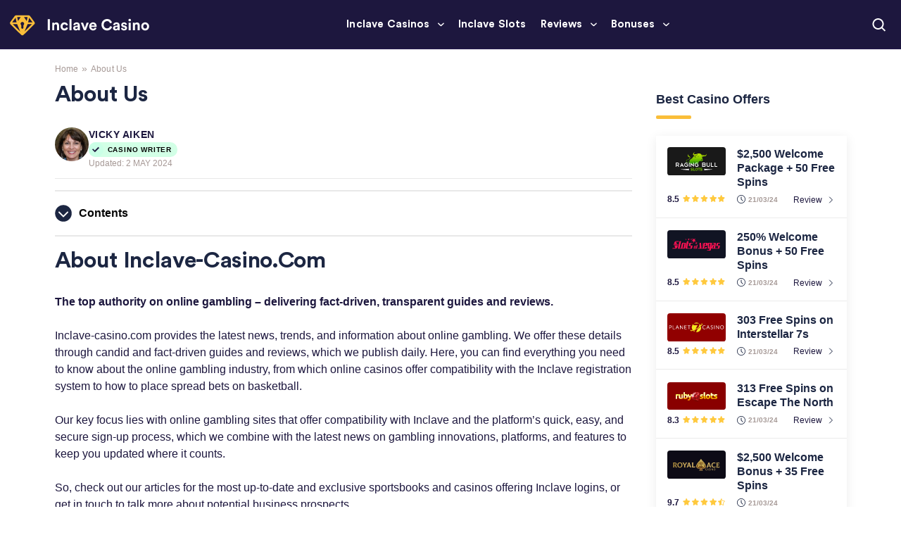

--- FILE ---
content_type: text/html; charset=UTF-8
request_url: https://inclave-casino.com/about-us/
body_size: 32426
content:
<!doctype html>
<html lang="en-GB">
<head><meta http-equiv="Content-Type" content="text/html; charset=utf-8"/><script>if(navigator.userAgent.match(/MSIE|Internet Explorer/i)||navigator.userAgent.match(/Trident\/7\..*?rv:11/i)){var href=document.location.href;if(!href.match(/[?&]nowprocket/)){if(href.indexOf("?")==-1){if(href.indexOf("#")==-1){document.location.href=href+"?nowprocket=1"}else{document.location.href=href.replace("#","?nowprocket=1#")}}else{if(href.indexOf("#")==-1){document.location.href=href+"&nowprocket=1"}else{document.location.href=href.replace("#","&nowprocket=1#")}}}}</script><script>(()=>{class RocketLazyLoadScripts{constructor(){this.v="2.0.4",this.userEvents=["keydown","keyup","mousedown","mouseup","mousemove","mouseover","mouseout","touchmove","touchstart","touchend","touchcancel","wheel","click","dblclick","input"],this.attributeEvents=["onblur","onclick","oncontextmenu","ondblclick","onfocus","onmousedown","onmouseenter","onmouseleave","onmousemove","onmouseout","onmouseover","onmouseup","onmousewheel","onscroll","onsubmit"]}async t(){this.i(),this.o(),/iP(ad|hone)/.test(navigator.userAgent)&&this.h(),this.u(),this.l(this),this.m(),this.k(this),this.p(this),this._(),await Promise.all([this.R(),this.L()]),this.lastBreath=Date.now(),this.S(this),this.P(),this.D(),this.O(),this.M(),await this.C(this.delayedScripts.normal),await this.C(this.delayedScripts.defer),await this.C(this.delayedScripts.async),await this.T(),await this.F(),await this.j(),await this.A(),window.dispatchEvent(new Event("rocket-allScriptsLoaded")),this.everythingLoaded=!0,this.lastTouchEnd&&await new Promise(t=>setTimeout(t,500-Date.now()+this.lastTouchEnd)),this.I(),this.H(),this.U(),this.W()}i(){this.CSPIssue=sessionStorage.getItem("rocketCSPIssue"),document.addEventListener("securitypolicyviolation",t=>{this.CSPIssue||"script-src-elem"!==t.violatedDirective||"data"!==t.blockedURI||(this.CSPIssue=!0,sessionStorage.setItem("rocketCSPIssue",!0))},{isRocket:!0})}o(){window.addEventListener("pageshow",t=>{this.persisted=t.persisted,this.realWindowLoadedFired=!0},{isRocket:!0}),window.addEventListener("pagehide",()=>{this.onFirstUserAction=null},{isRocket:!0})}h(){let t;function e(e){t=e}window.addEventListener("touchstart",e,{isRocket:!0}),window.addEventListener("touchend",function i(o){o.changedTouches[0]&&t.changedTouches[0]&&Math.abs(o.changedTouches[0].pageX-t.changedTouches[0].pageX)<10&&Math.abs(o.changedTouches[0].pageY-t.changedTouches[0].pageY)<10&&o.timeStamp-t.timeStamp<200&&(window.removeEventListener("touchstart",e,{isRocket:!0}),window.removeEventListener("touchend",i,{isRocket:!0}),"INPUT"===o.target.tagName&&"text"===o.target.type||(o.target.dispatchEvent(new TouchEvent("touchend",{target:o.target,bubbles:!0})),o.target.dispatchEvent(new MouseEvent("mouseover",{target:o.target,bubbles:!0})),o.target.dispatchEvent(new PointerEvent("click",{target:o.target,bubbles:!0,cancelable:!0,detail:1,clientX:o.changedTouches[0].clientX,clientY:o.changedTouches[0].clientY})),event.preventDefault()))},{isRocket:!0})}q(t){this.userActionTriggered||("mousemove"!==t.type||this.firstMousemoveIgnored?"keyup"===t.type||"mouseover"===t.type||"mouseout"===t.type||(this.userActionTriggered=!0,this.onFirstUserAction&&this.onFirstUserAction()):this.firstMousemoveIgnored=!0),"click"===t.type&&t.preventDefault(),t.stopPropagation(),t.stopImmediatePropagation(),"touchstart"===this.lastEvent&&"touchend"===t.type&&(this.lastTouchEnd=Date.now()),"click"===t.type&&(this.lastTouchEnd=0),this.lastEvent=t.type,t.composedPath&&t.composedPath()[0].getRootNode()instanceof ShadowRoot&&(t.rocketTarget=t.composedPath()[0]),this.savedUserEvents.push(t)}u(){this.savedUserEvents=[],this.userEventHandler=this.q.bind(this),this.userEvents.forEach(t=>window.addEventListener(t,this.userEventHandler,{passive:!1,isRocket:!0})),document.addEventListener("visibilitychange",this.userEventHandler,{isRocket:!0})}U(){this.userEvents.forEach(t=>window.removeEventListener(t,this.userEventHandler,{passive:!1,isRocket:!0})),document.removeEventListener("visibilitychange",this.userEventHandler,{isRocket:!0}),this.savedUserEvents.forEach(t=>{(t.rocketTarget||t.target).dispatchEvent(new window[t.constructor.name](t.type,t))})}m(){const t="return false",e=Array.from(this.attributeEvents,t=>"data-rocket-"+t),i="["+this.attributeEvents.join("],[")+"]",o="[data-rocket-"+this.attributeEvents.join("],[data-rocket-")+"]",s=(e,i,o)=>{o&&o!==t&&(e.setAttribute("data-rocket-"+i,o),e["rocket"+i]=new Function("event",o),e.setAttribute(i,t))};new MutationObserver(t=>{for(const n of t)"attributes"===n.type&&(n.attributeName.startsWith("data-rocket-")||this.everythingLoaded?n.attributeName.startsWith("data-rocket-")&&this.everythingLoaded&&this.N(n.target,n.attributeName.substring(12)):s(n.target,n.attributeName,n.target.getAttribute(n.attributeName))),"childList"===n.type&&n.addedNodes.forEach(t=>{if(t.nodeType===Node.ELEMENT_NODE)if(this.everythingLoaded)for(const i of[t,...t.querySelectorAll(o)])for(const t of i.getAttributeNames())e.includes(t)&&this.N(i,t.substring(12));else for(const e of[t,...t.querySelectorAll(i)])for(const t of e.getAttributeNames())this.attributeEvents.includes(t)&&s(e,t,e.getAttribute(t))})}).observe(document,{subtree:!0,childList:!0,attributeFilter:[...this.attributeEvents,...e]})}I(){this.attributeEvents.forEach(t=>{document.querySelectorAll("[data-rocket-"+t+"]").forEach(e=>{this.N(e,t)})})}N(t,e){const i=t.getAttribute("data-rocket-"+e);i&&(t.setAttribute(e,i),t.removeAttribute("data-rocket-"+e))}k(t){Object.defineProperty(HTMLElement.prototype,"onclick",{get(){return this.rocketonclick||null},set(e){this.rocketonclick=e,this.setAttribute(t.everythingLoaded?"onclick":"data-rocket-onclick","this.rocketonclick(event)")}})}S(t){function e(e,i){let o=e[i];e[i]=null,Object.defineProperty(e,i,{get:()=>o,set(s){t.everythingLoaded?o=s:e["rocket"+i]=o=s}})}e(document,"onreadystatechange"),e(window,"onload"),e(window,"onpageshow");try{Object.defineProperty(document,"readyState",{get:()=>t.rocketReadyState,set(e){t.rocketReadyState=e},configurable:!0}),document.readyState="loading"}catch(t){console.log("WPRocket DJE readyState conflict, bypassing")}}l(t){this.originalAddEventListener=EventTarget.prototype.addEventListener,this.originalRemoveEventListener=EventTarget.prototype.removeEventListener,this.savedEventListeners=[],EventTarget.prototype.addEventListener=function(e,i,o){o&&o.isRocket||!t.B(e,this)&&!t.userEvents.includes(e)||t.B(e,this)&&!t.userActionTriggered||e.startsWith("rocket-")||t.everythingLoaded?t.originalAddEventListener.call(this,e,i,o):(t.savedEventListeners.push({target:this,remove:!1,type:e,func:i,options:o}),"mouseenter"!==e&&"mouseleave"!==e||t.originalAddEventListener.call(this,e,t.savedUserEvents.push,o))},EventTarget.prototype.removeEventListener=function(e,i,o){o&&o.isRocket||!t.B(e,this)&&!t.userEvents.includes(e)||t.B(e,this)&&!t.userActionTriggered||e.startsWith("rocket-")||t.everythingLoaded?t.originalRemoveEventListener.call(this,e,i,o):t.savedEventListeners.push({target:this,remove:!0,type:e,func:i,options:o})}}J(t,e){this.savedEventListeners=this.savedEventListeners.filter(i=>{let o=i.type,s=i.target||window;return e!==o||t!==s||(this.B(o,s)&&(i.type="rocket-"+o),this.$(i),!1)})}H(){EventTarget.prototype.addEventListener=this.originalAddEventListener,EventTarget.prototype.removeEventListener=this.originalRemoveEventListener,this.savedEventListeners.forEach(t=>this.$(t))}$(t){t.remove?this.originalRemoveEventListener.call(t.target,t.type,t.func,t.options):this.originalAddEventListener.call(t.target,t.type,t.func,t.options)}p(t){let e;function i(e){return t.everythingLoaded?e:e.split(" ").map(t=>"load"===t||t.startsWith("load.")?"rocket-jquery-load":t).join(" ")}function o(o){function s(e){const s=o.fn[e];o.fn[e]=o.fn.init.prototype[e]=function(){return this[0]===window&&t.userActionTriggered&&("string"==typeof arguments[0]||arguments[0]instanceof String?arguments[0]=i(arguments[0]):"object"==typeof arguments[0]&&Object.keys(arguments[0]).forEach(t=>{const e=arguments[0][t];delete arguments[0][t],arguments[0][i(t)]=e})),s.apply(this,arguments),this}}if(o&&o.fn&&!t.allJQueries.includes(o)){const e={DOMContentLoaded:[],"rocket-DOMContentLoaded":[]};for(const t in e)document.addEventListener(t,()=>{e[t].forEach(t=>t())},{isRocket:!0});o.fn.ready=o.fn.init.prototype.ready=function(i){function s(){parseInt(o.fn.jquery)>2?setTimeout(()=>i.bind(document)(o)):i.bind(document)(o)}return"function"==typeof i&&(t.realDomReadyFired?!t.userActionTriggered||t.fauxDomReadyFired?s():e["rocket-DOMContentLoaded"].push(s):e.DOMContentLoaded.push(s)),o([])},s("on"),s("one"),s("off"),t.allJQueries.push(o)}e=o}t.allJQueries=[],o(window.jQuery),Object.defineProperty(window,"jQuery",{get:()=>e,set(t){o(t)}})}P(){const t=new Map;document.write=document.writeln=function(e){const i=document.currentScript,o=document.createRange(),s=i.parentElement;let n=t.get(i);void 0===n&&(n=i.nextSibling,t.set(i,n));const c=document.createDocumentFragment();o.setStart(c,0),c.appendChild(o.createContextualFragment(e)),s.insertBefore(c,n)}}async R(){return new Promise(t=>{this.userActionTriggered?t():this.onFirstUserAction=t})}async L(){return new Promise(t=>{document.addEventListener("DOMContentLoaded",()=>{this.realDomReadyFired=!0,t()},{isRocket:!0})})}async j(){return this.realWindowLoadedFired?Promise.resolve():new Promise(t=>{window.addEventListener("load",t,{isRocket:!0})})}M(){this.pendingScripts=[];this.scriptsMutationObserver=new MutationObserver(t=>{for(const e of t)e.addedNodes.forEach(t=>{"SCRIPT"!==t.tagName||t.noModule||t.isWPRocket||this.pendingScripts.push({script:t,promise:new Promise(e=>{const i=()=>{const i=this.pendingScripts.findIndex(e=>e.script===t);i>=0&&this.pendingScripts.splice(i,1),e()};t.addEventListener("load",i,{isRocket:!0}),t.addEventListener("error",i,{isRocket:!0}),setTimeout(i,1e3)})})})}),this.scriptsMutationObserver.observe(document,{childList:!0,subtree:!0})}async F(){await this.X(),this.pendingScripts.length?(await this.pendingScripts[0].promise,await this.F()):this.scriptsMutationObserver.disconnect()}D(){this.delayedScripts={normal:[],async:[],defer:[]},document.querySelectorAll("script[type$=rocketlazyloadscript]").forEach(t=>{t.hasAttribute("data-rocket-src")?t.hasAttribute("async")&&!1!==t.async?this.delayedScripts.async.push(t):t.hasAttribute("defer")&&!1!==t.defer||"module"===t.getAttribute("data-rocket-type")?this.delayedScripts.defer.push(t):this.delayedScripts.normal.push(t):this.delayedScripts.normal.push(t)})}async _(){await this.L();let t=[];document.querySelectorAll("script[type$=rocketlazyloadscript][data-rocket-src]").forEach(e=>{let i=e.getAttribute("data-rocket-src");if(i&&!i.startsWith("data:")){i.startsWith("//")&&(i=location.protocol+i);try{const o=new URL(i).origin;o!==location.origin&&t.push({src:o,crossOrigin:e.crossOrigin||"module"===e.getAttribute("data-rocket-type")})}catch(t){}}}),t=[...new Map(t.map(t=>[JSON.stringify(t),t])).values()],this.Y(t,"preconnect")}async G(t){if(await this.K(),!0!==t.noModule||!("noModule"in HTMLScriptElement.prototype))return new Promise(e=>{let i;function o(){(i||t).setAttribute("data-rocket-status","executed"),e()}try{if(navigator.userAgent.includes("Firefox/")||""===navigator.vendor||this.CSPIssue)i=document.createElement("script"),[...t.attributes].forEach(t=>{let e=t.nodeName;"type"!==e&&("data-rocket-type"===e&&(e="type"),"data-rocket-src"===e&&(e="src"),i.setAttribute(e,t.nodeValue))}),t.text&&(i.text=t.text),t.nonce&&(i.nonce=t.nonce),i.hasAttribute("src")?(i.addEventListener("load",o,{isRocket:!0}),i.addEventListener("error",()=>{i.setAttribute("data-rocket-status","failed-network"),e()},{isRocket:!0}),setTimeout(()=>{i.isConnected||e()},1)):(i.text=t.text,o()),i.isWPRocket=!0,t.parentNode.replaceChild(i,t);else{const i=t.getAttribute("data-rocket-type"),s=t.getAttribute("data-rocket-src");i?(t.type=i,t.removeAttribute("data-rocket-type")):t.removeAttribute("type"),t.addEventListener("load",o,{isRocket:!0}),t.addEventListener("error",i=>{this.CSPIssue&&i.target.src.startsWith("data:")?(console.log("WPRocket: CSP fallback activated"),t.removeAttribute("src"),this.G(t).then(e)):(t.setAttribute("data-rocket-status","failed-network"),e())},{isRocket:!0}),s?(t.fetchPriority="high",t.removeAttribute("data-rocket-src"),t.src=s):t.src="data:text/javascript;base64,"+window.btoa(unescape(encodeURIComponent(t.text)))}}catch(i){t.setAttribute("data-rocket-status","failed-transform"),e()}});t.setAttribute("data-rocket-status","skipped")}async C(t){const e=t.shift();return e?(e.isConnected&&await this.G(e),this.C(t)):Promise.resolve()}O(){this.Y([...this.delayedScripts.normal,...this.delayedScripts.defer,...this.delayedScripts.async],"preload")}Y(t,e){this.trash=this.trash||[];let i=!0;var o=document.createDocumentFragment();t.forEach(t=>{const s=t.getAttribute&&t.getAttribute("data-rocket-src")||t.src;if(s&&!s.startsWith("data:")){const n=document.createElement("link");n.href=s,n.rel=e,"preconnect"!==e&&(n.as="script",n.fetchPriority=i?"high":"low"),t.getAttribute&&"module"===t.getAttribute("data-rocket-type")&&(n.crossOrigin=!0),t.crossOrigin&&(n.crossOrigin=t.crossOrigin),t.integrity&&(n.integrity=t.integrity),t.nonce&&(n.nonce=t.nonce),o.appendChild(n),this.trash.push(n),i=!1}}),document.head.appendChild(o)}W(){this.trash.forEach(t=>t.remove())}async T(){try{document.readyState="interactive"}catch(t){}this.fauxDomReadyFired=!0;try{await this.K(),this.J(document,"readystatechange"),document.dispatchEvent(new Event("rocket-readystatechange")),await this.K(),document.rocketonreadystatechange&&document.rocketonreadystatechange(),await this.K(),this.J(document,"DOMContentLoaded"),document.dispatchEvent(new Event("rocket-DOMContentLoaded")),await this.K(),this.J(window,"DOMContentLoaded"),window.dispatchEvent(new Event("rocket-DOMContentLoaded"))}catch(t){console.error(t)}}async A(){try{document.readyState="complete"}catch(t){}try{await this.K(),this.J(document,"readystatechange"),document.dispatchEvent(new Event("rocket-readystatechange")),await this.K(),document.rocketonreadystatechange&&document.rocketonreadystatechange(),await this.K(),this.J(window,"load"),window.dispatchEvent(new Event("rocket-load")),await this.K(),window.rocketonload&&window.rocketonload(),await this.K(),this.allJQueries.forEach(t=>t(window).trigger("rocket-jquery-load")),await this.K(),this.J(window,"pageshow");const t=new Event("rocket-pageshow");t.persisted=this.persisted,window.dispatchEvent(t),await this.K(),window.rocketonpageshow&&window.rocketonpageshow({persisted:this.persisted})}catch(t){console.error(t)}}async K(){Date.now()-this.lastBreath>45&&(await this.X(),this.lastBreath=Date.now())}async X(){return document.hidden?new Promise(t=>setTimeout(t)):new Promise(t=>requestAnimationFrame(t))}B(t,e){return e===document&&"readystatechange"===t||(e===document&&"DOMContentLoaded"===t||(e===window&&"DOMContentLoaded"===t||(e===window&&"load"===t||e===window&&"pageshow"===t)))}static run(){(new RocketLazyLoadScripts).t()}}RocketLazyLoadScripts.run()})();</script>
  
  <meta http-equiv="x-ua-compatible" content="ie=edge">
  <meta name="viewport" content="width=device-width, initial-scale=1, shrink-to-fit=no">
  <meta name='robots' content='index, follow, max-image-preview:large, max-snippet:-1, max-video-preview:-1' />

	<!-- This site is optimized with the Yoast SEO plugin v26.6 - https://yoast.com/wordpress/plugins/seo/ -->
	<title>About Us - Inclave Casinos</title>
	<meta name="description" content="ContentsAbout Inclave-casino.com Our Primary Intent Fact-Driven, First-Hand AccountsGambling Sites that Work for YouPertinent InformationUnbiased, Honest, Factually-Based ReviewsWho Would Gain the Most from Visiting Inclave-casino.com? Why Inclave-casino.com is the Right Choice for YouOur Policy Regarding Advertising About Inclave-casino.com The top authority on online gambling &#8211; delivering fact-driven, transparent guides and reviews. Inclave-casino.com provides the latest news, &hellip;" />
	<link rel="canonical" href="https://inclave-casino.com/about-us/" />
	<meta property="og:locale" content="en_GB" />
	<meta property="og:type" content="article" />
	<meta property="og:title" content="About Us - Inclave Casinos" />
	<meta property="og:description" content="ContentsAbout Inclave-casino.com Our Primary Intent Fact-Driven, First-Hand AccountsGambling Sites that Work for YouPertinent InformationUnbiased, Honest, Factually-Based ReviewsWho Would Gain the Most from Visiting Inclave-casino.com? Why Inclave-casino.com is the Right Choice for YouOur Policy Regarding Advertising About Inclave-casino.com The top authority on online gambling &#8211; delivering fact-driven, transparent guides and reviews. Inclave-casino.com provides the latest news, &hellip;" />
	<meta property="og:url" content="https://inclave-casino.com/about-us/" />
	<meta property="og:site_name" content="Inclave Casinos" />
	<meta property="article:modified_time" content="2024-05-02T08:48:55+00:00" />
	<meta name="twitter:card" content="summary_large_image" />
	<meta name="twitter:label1" content="Estimated reading time" />
	<meta name="twitter:data1" content="5 minutes" />
	<script type="application/ld+json" class="yoast-schema-graph">{"@context":"https://schema.org","@graph":[{"@type":"WebPage","@id":"https://inclave-casino.com/about-us/","url":"https://inclave-casino.com/about-us/","name":"About Us - Inclave Casinos","isPartOf":{"@id":"https://inclave-casino.com/#website"},"datePublished":"2024-03-25T15:12:40+00:00","dateModified":"2024-05-02T08:48:55+00:00","breadcrumb":{"@id":"https://inclave-casino.com/about-us/#breadcrumb"},"inLanguage":"en-GB","potentialAction":[{"@type":"ReadAction","target":["https://inclave-casino.com/about-us/"]}]},{"@type":"BreadcrumbList","@id":"https://inclave-casino.com/about-us/#breadcrumb","itemListElement":[{"@type":"ListItem","position":1,"name":"Home","item":"https://inclave-casino.com/"},{"@type":"ListItem","position":2,"name":"About Us"}]},{"@type":"WebSite","@id":"https://inclave-casino.com/#website","url":"https://inclave-casino.com/","name":"Inclave Casinos","description":"Best Inclave Casinos Ranked and Reviewed","publisher":{"@id":"https://inclave-casino.com/#organization"},"potentialAction":[{"@type":"SearchAction","target":{"@type":"EntryPoint","urlTemplate":"https://inclave-casino.com/?s={search_term_string}"},"query-input":{"@type":"PropertyValueSpecification","valueRequired":true,"valueName":"search_term_string"}}],"inLanguage":"en-GB"},{"@type":"Organization","@id":"https://inclave-casino.com/#organization","name":"Inclave Casinos","url":"https://inclave-casino.com/","logo":{"@type":"ImageObject","inLanguage":"en-GB","@id":"https://inclave-casino.com/#/schema/logo/image/","url":"https://inclave-casino.com/wp-content/uploads/2024/03/logo.svg","contentUrl":"https://inclave-casino.com/wp-content/uploads/2024/03/logo.svg","width":204,"height":40,"caption":"Inclave Casinos"},"image":{"@id":"https://inclave-casino.com/#/schema/logo/image/"}}]}</script>
	<!-- / Yoast SEO plugin. -->


<link rel='dns-prefetch' href='//inclave-casino.com' />
<link rel='dns-prefetch' href='//unpkg.com' />

<style id='wp-img-auto-sizes-contain-inline-css'>
img:is([sizes=auto i],[sizes^="auto," i]){contain-intrinsic-size:3000px 1500px}
/*# sourceURL=wp-img-auto-sizes-contain-inline-css */
</style>
<link rel='stylesheet' id='cookie-notice-front-css' href='https://inclave-casino.com/wp-content/plugins/cookie-notice/css/front.min.css' media='all' />
<link data-minify="1" rel='stylesheet' id='style-css' href='https://inclave-casino.com/wp-content/cache/min/1/wp-content/themes/sage/public/css/locales/default.css?ver=1765952765' media='all' />
<link data-minify="1" rel='stylesheet' id='critical/0-css' href='https://inclave-casino.com/wp-content/cache/min/1/wp-content/themes/sage/public/css/critical.css?ver=1765952765' media='all' />
<link data-minify="1" rel='stylesheet' id='brand-management-public-css' href='https://inclave-casino.com/wp-content/cache/min/1/wp-content/plugins/brand-management-extended/public/css/brand-management-public.css?ver=1765952765' media='screen' />
<link data-minify="1" rel='stylesheet' id='crypto-bm-public-css' href='https://inclave-casino.com/wp-content/cache/min/1/wp-content/plugins/cryptopresales-brand-management-plugin/public/css/crypto-bm-public.css?ver=1765952765' media='all' />
<link data-minify="1" rel='stylesheet' id='azdirectory-css' href='https://inclave-casino.com/wp-content/cache/min/1/wp-content/plugins/azdirectory/azdirectory.css?ver=1765952765' media='all' />
<style id='rocket-lazyload-inline-css'>
.rll-youtube-player{position:relative;padding-bottom:56.23%;height:0;overflow:hidden;max-width:100%;}.rll-youtube-player:focus-within{outline: 2px solid currentColor;outline-offset: 5px;}.rll-youtube-player iframe{position:absolute;top:0;left:0;width:100%;height:100%;z-index:100;background:0 0}.rll-youtube-player img{bottom:0;display:block;left:0;margin:auto;max-width:100%;width:100%;position:absolute;right:0;top:0;border:none;height:auto;-webkit-transition:.4s all;-moz-transition:.4s all;transition:.4s all}.rll-youtube-player img:hover{-webkit-filter:brightness(75%)}.rll-youtube-player .play{height:100%;width:100%;left:0;top:0;position:absolute;background:url(https://inclave-casino.com/wp-content/plugins/wp-rocket/assets/img/youtube.png) no-repeat center;background-color: transparent !important;cursor:pointer;border:none;}.wp-embed-responsive .wp-has-aspect-ratio .rll-youtube-player{position:absolute;padding-bottom:0;width:100%;height:100%;top:0;bottom:0;left:0;right:0}
/*# sourceURL=rocket-lazyload-inline-css */
</style>
<script type="rocketlazyloadscript" data-rocket-src="https://inclave-casino.com/wp-includes/js/jquery/jquery.min.js" id="jquery-core-js" data-rocket-defer defer></script>
<script id="1e12a1a1c37001fbd9a27661b1362141-js-extra">
var likes_handler = {"id":"1","url":"https://inclave-casino.com/wp-admin/admin-ajax.php","nonce":"c7aaf4d8cd","fail_text":"You have already voted."};
//# sourceURL=1e12a1a1c37001fbd9a27661b1362141-js-extra
</script>
<script type="rocketlazyloadscript" data-minify="1" data-rocket-src="https://inclave-casino.com/wp-content/cache/min/1/wp-content/plugins/cl-faq-content/public/js/cl-faq-content-public.js?ver=1765952766" id="cl-faq-content-js" data-rocket-defer defer></script>
<script type="rocketlazyloadscript" data-minify="1" data-rocket-src="https://inclave-casino.com/wp-content/cache/min/1/wp-content/plugins/cl-shortcodes/public/js/fi-shortcodes-public.js?ver=1765952766" id="fi-shortcodes-public-js" data-rocket-defer defer></script>
<script type="rocketlazyloadscript" id="cookie-notice-front-js-before">
var cnArgs = {"ajaxUrl":"https:\/\/inclave-casino.com\/wp-admin\/admin-ajax.php","nonce":"6d8bb8f920","hideEffect":"fade","position":"bottom","onScroll":false,"onScrollOffset":100,"onClick":false,"cookieName":"cookie_notice_accepted","cookieTime":2592000,"cookieTimeRejected":2592000,"globalCookie":false,"redirection":false,"cache":true,"revokeCookies":false,"revokeCookiesOpt":"automatic"};

//# sourceURL=cookie-notice-front-js-before
</script>
<script type="rocketlazyloadscript" data-rocket-src="https://inclave-casino.com/wp-content/plugins/cookie-notice/js/front.min.js" id="cookie-notice-front-js" data-rocket-defer defer></script>
<script type="rocketlazyloadscript" data-rocket-src="https://unpkg.com/default-passive-events" id="default-passive-events-js" data-rocket-defer defer></script>
<script id="fi-shortcodes-ajax-handler-js-extra">
var fi_shortcodes_ajax_handler = {"url":"https://inclave-casino.com/wp-admin/admin-ajax.php","nonce":"c9a3fc3fe7"};
//# sourceURL=fi-shortcodes-ajax-handler-js-extra
</script>
<script id="crypto-bm-ajax-handler-js-extra">
var crypto_bm_ajax_handler = {"id":"1","url":"https://inclave-casino.com/wp-admin/admin-ajax.php","nonce":"fc2d4f2320"};
//# sourceURL=crypto-bm-ajax-handler-js-extra
</script>
<link rel="https://api.w.org/" href="https://inclave-casino.com/wp-json/" /><link rel="alternate" title="JSON" type="application/json" href="https://inclave-casino.com/wp-json/wp/v2/pages/15922" /><!-- Adform Tracking Code BEGIN -->
<script type="rocketlazyloadscript" data-rocket-type="text/javascript">
    window._adftrack = Array.isArray(window._adftrack) ? window._adftrack : (window._adftrack ? [window._adftrack] : []);
    window._adftrack.push({
        HttpHost: 'a1.adform.net',
        pm: 2908256,
        divider: encodeURIComponent('|'),
        pagename: encodeURIComponent('WebsiteName|SectionName|SubSection|PageName')
    });
    (function () {
        var s = document.createElement('script');
        s.type = 'text/javascript';
        s.async = true;
        s.src = 'https://s2.adform.net/banners/scripts/st/trackpoint-async.js';
        var x = document.getElementsByTagName('script')[0];
        x.parentNode.insertBefore(s, x);
    })();
</script>
<noscript>
    <p style="margin:0;padding:0;border:0;">
        <img src="https://a1.adform.net/Serving/TrackPoint/?pm=2908256&ADFPageName=WebsiteName%7CSectionName%7CSubSection%7CPageName&ADFdivider=%7C" width="1" height="1" alt=""/>
    </p>
</noscript>
<!-- Adform Tracking Code END --><!-- Google Tag Manager -->
<script type="rocketlazyloadscript">(function(w,d,s,l,i){w[l]=w[l]||[];w[l].push({'gtm.start':
new Date().getTime(),event:'gtm.js'});var f=d.getElementsByTagName(s)[0],
j=d.createElement(s),dl=l!='dataLayer'?'&l='+l:'';j.async=true;j.src=
'https://www.googletagmanager.com/gtm.js?id='+i+dl;f.parentNode.insertBefore(j,f);
})(window,document,'script','dataLayer','GTM-W5S9D2XD');</script>
<!-- End Google Tag Manager --><link rel="icon" href="https://inclave-casino.com/wp-content/uploads/2024/09/Group-342455-19.png" sizes="48x48" />
		<style id="wp-custom-css">
			:root {
    --core-black: #000000;
    --core-white: #FFFFFF;
    --main-accent: #FABE39;
    --main-action: #6047F1;
    --main-action-hover: #3CA36A;
    --main-icon: #FABE39;
	  --main-accent-2: #DAD5FF;
    --main-accent-3: #DAD5FF;
    --text-icon-very-dark: #1D173E;
    --text-icon-dark: #1D173E;
    --text-icon-light: #A69996;
    --text-icon-badge: #CAFFE6;
    --text-icon-badge-light: #A1F5CE;
    --text-icon-very-light: #AFAFAF;
    --text-icon-footer-links: #EFECFF;
    --main-dark: #1D173E;
    --main-lower-footer: #191338;
	  --background-very-dark: #290B00;
	 	--background-dark: #171F2D;
    --background-light: #F6F4FD;
    --background-light-2: #F4F4F4;
    --main-light-blue: #24194F;
    --background-attention: #F12D2C;
    
    --background-advice: #F2F2F2;
    --background-highlight: #FABE39;
    --background-light-red: #FFC2CD;
    --dividers-light: #E8E8E8;
    --bm-font-family: SBSFont, sans-serif;
		--background-bonus-code: #E8FBF1;	
	--stroke-bonus-code: #C7EED4;
}

#app h2, #app h3 {
    color: var(--text-icon-very-dark);
}

p {
	color: var(--text-icon-dark);
}

#app .campaign-list-item.brand_table_custom_cl {
	border-color: var(--background-highlight);
}

#app .campaign-list-item .toppike-out .top-pick {
	background: var(--background-highlight);
}

#app .campaign-list-item .toppike-out .top-pick::after {
	    background-image: url("data:image/svg+xml,%3Csvg xmlns='http://www.w3.org/2000/svg' width='10' height='23' viewBox='0 0 10 23' fill='none'%3E%3Cpath d='M0.548065 0H-145C-146.105 0 -147 0.89543 -147 2V21C-147 22.1046 -146.105 23 -145 23H7.13272C8.52396 23 9.49017 21.6148 9.00963 20.3092L5.58333 11L2.44972 1.38053C2.18152 0.557214 1.41396 0 0.548065 0Z' fill='%23FABE39'/%3E%3C/svg%3E");
}

/* Video Galllery */

@media only screen and (min-width: 992px) {
	#app .video_gallery__wrapper {
		padding-left: 0;
    padding-right: 0;
	}
	
	#app .video_gallery__title {
		font-size: 22px;
	}
}

#app .video_gallery__title {
	padding-bottom: 11px;
}

#app .video_gallery__title::after {
	content:'' !important;
	display: block;
}

#app .video_gallery__item-image::before {
	z-index: 1;
	background-image: url("data:image/svg+xml,%3Csvg width='47' height='47' viewBox='0 0 47 47' fill='none' xmlns='http://www.w3.org/2000/svg'%3E%3Crect width='46' height='46' transform='translate(0.5 0.772949)' fill='%23ECEFF5'/%3E%3Cpath d='M19.6665 16.1063L31.1665 23.773L19.6665 31.4397V16.1063Z' fill='%23372D46'/%3E%3C/svg%3E%0A");
	background-position: center;
}

#app .video_gallery__wrapper .slick-next:before, #app .video_gallery__wrapper .slick-prev:before {
	background-color: var(--main-accent-2);
}

#app .video_gallery__wrapper .slick-next:before, #app .video_gallery__wrapper .slick-prev:before  {
	content: '';
}
#app .video_gallery__wrapper .slick-next:after, #app .video_gallery__wrapper .slick-prev:after  {
	content: '';
	width: 20px;
	height: 20px;
	position: absolute;
	background-image: url("data:image/svg+xml,%3Csvg xmlns='http://www.w3.org/2000/svg' width='21' height='20' viewBox='0 0 21 20' fill='none'%3E%3Cpath d='M7.86545 16.9726C7.69467 16.6043 7.76343 16.1694 8.03946 15.8718L12.8548 10.6802C13.2106 10.2966 13.2106 9.70368 12.8548 9.32011L8.03946 4.12851C7.76343 3.83091 7.69467 3.39598 7.86545 3.02775L8.13665 2.44296C8.43578 1.79796 9.29352 1.66236 9.77701 2.18364L16.3963 9.32011C16.7521 9.70368 16.7521 10.2966 16.3963 10.6802L9.77701 17.8167C9.29352 18.3379 8.43578 18.2024 8.13665 17.5574L7.86545 16.9726Z' fill='%231D173E'/%3E%3C/svg%3E");
}

#app .video_gallery__wrapper .slick-prev:after {
	transform: rotate(180deg);
}

#app .video_gallery__progress {
	background-image: linear-gradient(to right, var(--main-dark), var(--main-dark));
}

#app .video_gallery__item {
	background-color: var(--main-lower-footer);
}

#app .video_gallery__item-category {
	color: var(--core-white);
	font-size: 12px;
	font-style: normal;
	font-weight: 700;
}

#app .video_gallery__item-date {
	color: var(--core-white);
	font-size: 10px;
}

#app .video_gallery__item-title {
	color: var(--core-white);
}

#app .video_gallery__item-date::before {
	background-image:url("data:image/svg+xml,%3Csvg xmlns='http://www.w3.org/2000/svg' width='12' height='12' viewBox='0 0 12 12' fill='none'%3E%3Cpath d='M6 6H5.6C5.59991 6.05256 5.61017 6.10463 5.63021 6.15322C5.65026 6.20182 5.67968 6.24599 5.7168 6.2832L6 6ZM6 11.2C4.62087 11.2 3.29823 10.6521 2.32304 9.67696C1.34786 8.70177 0.8 7.37913 0.8 6H0C0 7.5913 0.632141 9.11742 1.75736 10.2426C2.88258 11.3679 4.4087 12 6 12V11.2ZM11.2 6C11.2 6.68287 11.0655 7.35906 10.8042 7.98995C10.5428 8.62085 10.1598 9.19409 9.67696 9.67696C9.19409 10.1598 8.62085 10.5428 7.98995 10.8042C7.35906 11.0655 6.68287 11.2 6 11.2V12C7.5913 12 9.11742 11.3679 10.2426 10.2426C11.3679 9.11742 12 7.5913 12 6H11.2ZM6 0.8C6.68287 0.8 7.35906 0.934502 7.98995 1.19583C8.62085 1.45715 9.19409 1.84018 9.67696 2.32304C10.1598 2.80591 10.5428 3.37915 10.8042 4.01005C11.0655 4.64094 11.2 5.31713 11.2 6H12C12 4.4087 11.3679 2.88258 10.2426 1.75736C9.11742 0.632141 7.5913 0 6 0V0.8ZM6 0C4.4087 0 2.88258 0.632141 1.75736 1.75736C0.632141 2.88258 0 4.4087 0 6H0.8C0.8 4.62087 1.34786 3.29823 2.32304 2.32304C3.29823 1.34786 4.62087 0.8 6 0.8V0ZM5.6 2.4V6H6.4V2.4H5.6ZM5.7168 6.2832L8.1168 8.6832L8.6832 8.1168L6.2832 5.7168L5.7168 6.2832Z' fill='%23FFFFFF'/%3E%3C/svg%3E")
}


#app .campaign-list-item_scores .star_rating_img,
#app .campaign-sidebar-shortcode .view_1 .campaign-sidebar-shortcode_scores-section img {
	filter: invert(100%) sepia(17%) saturate(3457%) hue-rotate(208deg) brightness(115%) contrast(109%);
}


/* HEADER */

#app .header__wrapper {
    background: var(--main-dark);
    border-bottom-color: var(--main-light-blue);
}

#app .mega_menu__item_link:before {
    background: var(--main-action-hover);
}

#app .mega_menu__submenu__item a.new span {
    background: var(--main-action-hover);
}

#app .site_search__btn path {
    fill: var(--core-white);
}

#app .site_search {
    background: var(--main-dark);
}

#app .site_search__title:after {
    background: var(--main-accent);
}

#app .header__side__btn {
    background-color: var(--main-accent-2);
}

#app .mega_menu__item.active > a {
    background: var(--main-action-hover);
}

#app .mega_menu__item_link.has_submenu:after {
    background-image: url("data:image/svg+xml;charset=utf-8,%3Csvg width='9' height='6' fill='none' xmlns='http://www.w3.org/2000/svg'%3E%3Cpath d='M.504.597a.714.714 0 0 1 .786.125l2.468 2.29a1 1 0 0 0 1.36 0L7.587.721a.714.714 0 1 1 .971 1.047l-3.44 3.19a1 1 0 0 1-1.36 0L.318 1.77A.714.714 0 0 1 .504.597Z' fill='%23FFFFFF'/%3E%3C/svg%3E");
}

@media screen and (min-width: 992px) {
    #app .mega_menu__item_link {
        color: var(--core-white);
    }
}

@media screen and (max-width: 991px) {
    .mega_menu__list {
        background: var(--main-dark)  url("data:image/svg+xml,%3Csvg width='202' height='384' viewBox='0 0 202 384' fill='none' xmlns='http://www.w3.org/2000/svg'%3E%3Cg opacity='0.8'%3E%3Cpath d='M62.2227 150.126L137.508 74.8247' stroke='url(%23paint0_linear_17640_4319)' stroke-width='3.34441'/%3E%3Cpath d='M135.032 341.308L348.611 127.686' stroke='url(%23paint1_linear_17640_4319)' stroke-width='1.1148'/%3E%3Cpath d='M166.187 83.0441L227.559 21.6587' stroke='url(%23paint2_linear_17640_4319)' stroke-width='1.1148'/%3E%3Cpath d='M57.9795 357.707L232.151 183.5M276.199 77.1227L336.939 16.3696' stroke='url(%23paint3_linear_17640_4319)' stroke-width='3.34441'/%3E%3Cpath d='M1.30322 382.519L241.64 142.133' stroke='url(%23paint4_linear_17640_4319)' stroke-width='1.1148'/%3E%3C/g%3E%3Cdefs%3E%3ClinearGradient id='paint0_linear_17640_4319' x1='142.878' y1='53.4689' x2='92.9488' y2='161.686' gradientUnits='userSpaceOnUse'%3E%3Cstop stop-color='white'/%3E%3Cstop offset='1' stop-color='white' stop-opacity='0'/%3E%3C/linearGradient%3E%3ClinearGradient id='paint1_linear_17640_4319' x1='224.318' y1='91.6333' x2='224.318' y2='341.309' gradientUnits='userSpaceOnUse'%3E%3Cstop stop-opacity='0.71'/%3E%3Cstop offset='1' stop-opacity='0'/%3E%3C/linearGradient%3E%3ClinearGradient id='paint2_linear_17640_4319' x1='165.271' y1='4.54382' x2='165.271' y2='77.335' gradientUnits='userSpaceOnUse'%3E%3Cstop stop-color='%23FFCB3F'/%3E%3Cstop offset='1' stop-color='%23FFCB3F' stop-opacity='0'/%3E%3C/linearGradient%3E%3ClinearGradient id='paint3_linear_17640_4319' x1='356.839' y1='-80.4352' x2='102.159' y2='370.783' gradientUnits='userSpaceOnUse'%3E%3Cstop stop-color='white'/%3E%3Cstop offset='1' stop-color='white' stop-opacity='0'/%3E%3C/linearGradient%3E%3ClinearGradient id='paint4_linear_17640_4319' x1='101.775' y1='101.564' x2='101.775' y2='382.519' gradientUnits='userSpaceOnUse'%3E%3Cstop stop-opacity='0.71'/%3E%3Cstop offset='1' stop-opacity='0'/%3E%3C/linearGradient%3E%3C/defs%3E%3C/svg%3E ") no-repeat right bottom 8%;
    }

    .mega_menu__item {
        border-color: var(--core-white);
    }

    #app .mega_menu__mobile_toggle {
        background-image: url("data:image/svg+xml;charset=utf-8,%3Csvg width='20' height='14' fill='none' xmlns='http://www.w3.org/2000/svg'%3E%3Cpath d='M18.497 5.778H1.503C.949 5.778.5 6.227.5 6.78v.105C.5 7.44.949 7.89 1.503 7.89h16.994c.554 0 1.003-.449 1.003-1.003v-.105c0-.554-.449-1.003-1.003-1.003ZM18.497 11.056H1.503c-.554 0-1.003.449-1.003 1.002v.106c0 .554.449 1.003 1.003 1.003h16.994c.554 0 1.003-.45 1.003-1.003v-.106c0-.553-.449-1.002-1.003-1.002ZM18.497.5H1.503C.949.5.5.949.5 1.503v.105c0 .554.449 1.003 1.003 1.003h16.994c.554 0 1.003-.449 1.003-1.003v-.105C19.5.949 19.051.5 18.497.5Z' fill='%23FFFFFF'/%3E%3C/svg%3E");
    }

    #app .mega_menu__mobile_toggle.active {
        background-image: url("data:image/svg+xml;charset=utf-8,%3Csvg width='16' height='15' fill='none' xmlns='http://www.w3.org/2000/svg'%3E%3Cpath d='m9.51 7.5 4.608-4.596a1.076 1.076 0 0 0-1.521-1.522L8 5.99 3.404 1.382a1.076 1.076 0 0 0-1.522 1.522L6.49 7.5l-4.607 4.596a1.071 1.071 0 0 0 0 1.522 1.07 1.07 0 0 0 1.522 0L8 9.01l4.597 4.607a1.07 1.07 0 0 0 1.521 0 1.072 1.072 0 0 0 0-1.522L9.511 7.5Z' fill='%23FFFFFF'/%3E%3C/svg%3E");
    }
}

@media only screen and (max-width: 680px) {
    #app .home-banner.has_hero {
        background-image: none;
    }

    #app .hero__image_mobile {
        top: -15px;
        right: -20px;
        width: 121px;
    }
}

/* HERO SECTION */

#app .home-banner {
    background: var(--main-dark);
}

#app .hero__image img {
    background: radial-gradient(rgba(222, 180, 20, 0.1) 0, transparent 70%);
}

@media only screen and (min-width: 681px) {
    #app .home-banner.has_hero {
        background: var(--main-dark) url("data:image/svg+xml,%3Csvg width='547' height='436' viewBox='0 0 547 436' fill='none' xmlns='http://www.w3.org/2000/svg'%3E%3Cpath d='M218.249 897.411L938.252 124.646' stroke='url(%23paint0_linear_23226_27592)' stroke-width='595'/%3E%3Cdefs%3E%3ClinearGradient id='paint0_linear_23226_27592' x1='938' y1='-236.368' x2='258.793' y2='496.958' gradientUnits='userSpaceOnUse'%3E%3Cstop stop-color='%231D173E'/%3E%3Cstop offset='1' stop-color='%235733CF' stop-opacity='0'/%3E%3C/linearGradient%3E%3C/defs%3E%3C/svg%3E%0A");;
        background-position: right bottom;
        background-repeat: no-repeat;
    }
}

#app .hero .mob_h1_wrapper:after {
    background: var(--main-accent);
}

#app .hero__tile {
    background: var(--main-light-blue);
}

#app .hero__tile__desc,
#app .hero__tile__value {
    color: var(--core-white);
}

/* HEADING UNDERLINE */

#app h2:after,
#app .sidebar .widget p.widget-title:after,
#app .player-reviews__title::before {
    background: var(--main-accent);
}

/* BUTTONS AND LINKS */

#app .su-button-style-3d {
    background: var(--main-action) !important;
}

#app .main .su-button-style-3d:hover {
    background: var(--main-action-hover) !important;
}

#app .su-table a:hover,
#app .pages-outer p a:hover,
#app .pages-outer ul a:hover,
#app .pages-outer ol a:hover,
#app .mega_menu__submenu__item a:hover {
    color: var(--main-action-hover) !important;
}

/* CAMPAIGN TABLES */

#app .custom-select-background {
    background-color: var(--main-light-blue);
}

#app .campaign-list-item_logo.bm-with-counter:before {
    background: var(--main-accent-3);
}

#app .campaign-shortcode-table .campaign-list-item_coupon .country_code_left .coupon_code,
#app .campaign-fullwidth-shortcode_item .country_code_left input,
#app .campaign-fullwidth-shortcode_item .country_code_left .copiedtext, #app .campaign-shortcode-table .campaign-list-item_coupon .country_code_left .coupon_code:hover,
#app .campaign-fullwidth-shortcode_item .country_code_left input:hover,
#app .campaign-fullwidth-shortcode_item .country_code_left .copiedtext:hover {
    border: 1px dashed var(--main-action) !important;
    color: var(--text-icon-very-dark);
}

#app .campaign-list-item .campaign-list-item_bonus-code-tooltip {
    background: #E8D1FA;
	border-color: #CBB4DE;
	color: var(--text-icon-very-dark);
}

#app .campaign-list-item .campaign-list-item_bonus-code-tooltip::after {
    border-color: transparent transparent transparent #CBB4DE;
}

#app .campaign-list-item .campaign-list-item_bonus-code-tooltip::before {
    border-color: transparent transparent transparent #CBB4DE;
}

#app .campaign-shortcode-table .campaign-list-item_cta-btn,
#app .slider-item_cta-button,
#app .campaign-compact-table__offer-cta-button a{
    background: var(--main-action);
}

#app .campaign-shortcode-table .campaign-list-item_cta-btn:hover,
#app .slider-item_cta-button:hover,
#app .campaign-compact-table__offer-cta-button a:hover {
    background: var(--main-action-hover);
    text-decoration: none;
}

#app .campaign-list-item_key-features ul li {
    background-image: url("data:image/svg+xml,%3Csvg width='11' height='9' viewBox='0 0 11 9' fill='none' xmlns='http://www.w3.org/2000/svg'%3E%3Cpath d='M0.870483 4.42015L4.01009 7.55975L10.1294 1.44043' stroke='%23020202' stroke-width='2'/%3E%3C/svg%3E ");
}

#app .campaign-shortcode-table_filter-list-item.active_brand_filter,
#app .campaign-full-width_filter-list-item.active_brand_filter {
    background-color: var(--main-light-blue);
}

#app .campaign-shortcode_tags_select {
    background-color: var(--main-light-blue);
}

#app .campaign-sidebar-shortcode .campaign-sidebar-shortcode_list.ordinals_on .campaign-sidebar-shortcode_logo-and-title-section.bm-with-counter:before {
    background-color: var(--main-accent-3);
}

#app .campaign-sidebar-shortcode .campaign-list-item_cta-btn {
    background: var(--main-action);
    border-color: var(--main-action);
    color: #FFFFFF;
}

#app .campaign-sidebar-shortcode .campaign-list-item_cta-btn:hover {
    background: var(--main-action-hover);
    border-color: var(--main-action-hover);
}

#app .campaign-shortcode-table .no_country_code_left .empty-coupon-code {
    background-color: var(--background-advice);
	border-color: #D5DEF7;
}

#app .campaign-list-item_coupon .country_code_right {
    background-color: var(--background-light);
}

#app .campaign-list-item_coupon.copyedtextcustom .copiedtext {
	border-color: var(--main-action);
}


#app td.campaign-compact-table__highlighted-label {
    background-color: var(--background-highlight);
}

#app .campaign-compact-table__offer.brand_table_custom_cl {
    border-color: var(--background-highlight);
}

/* BEST BOOKIES SECTION */

#app .best-bookies-section-wrapper .best-bookies-section_title::after {
    background: var(--main-accent);
}

#app .best-bookies-section-wrapper .best-bookies-section_offer-title {
    background-color: var(--main-light-blue);
}

#app .best-bookies-section-wrapper .best-bookies-section_next-btn,
#app .best-bookies-section-wrapper .best-bookies-section_prev-btn {
    background-color: var(--main-accent-2);
}

#app .best-bookies-section-wrapper {
    background-color: var(--core-white);
}

#app .best-bookies-section-wrapper .best-bookies-section_offer-wrapper {
    box-shadow: none;
    border: 1px solid var(--dividers-light);
}

/* AUTHORS GROUP BLOCK */

#app .authors_group_block__green_tick svg rect {
    fill: var(--text-icon-badge);
}


#app .author_section__name {
	color: var(--text-icon-very-dark);
}

#app .campaign-list-item .toppike-out .top-pick,
#app .campaign-list-item_key-features > p,
#app .campaign_list_item__score_text {
	font-family: var(--bm-font-family);
	color: var(--text-icon-very-dark);
}

#app .campaign_list_item__score_text {
	font-size: 25px;
}

#app .campaign-list-item_key-features > p {
	color: var(--text-icon-very-dark);
}

#app .campaign-shortcode-table .no_country_code_left .empty-coupon-code,
#app .campaign-list-item_scores .read_review_url a,
#app .campaign-list-item_more-btns > div,
#app .campaign-sidebar-shortcode .view_1 .read_review_url a, 
#app .campaign-sidebar-shortcode .view_2 .read_review_url a, 
#app .campaign-sidebar-shortcode .view_3 .read_review_url a, 
#app .campaign-sidebar-shortcode .view_1 .campaign-sidebar-shortcode_see-more, 
#app .campaign-sidebar-shortcode .view_2 .campaign-sidebar-shortcode_see-more, 
#app .campaign-sidebar-shortcode .view_3 .campaign-sidebar-shortcode_see-more,
#app .campaign-sidebar-shortcode .campaign-sidebar-shortcode_scores-section {
	color: var(--text-icon-very-dark);
}

#app .campaign-list-item_key-features ul li {
	color: var(--text-icon-dark);
}

#app .authors_group_block__green_tick svg path {
    fill: var(--text-icon-very-dark);
}

/* FREE BETS SECTION */

#app .free_bets_section__wrapper {
    background-color: var(--main-dark);
    background-image: url("data:image/svg+xml,%3Csvg width='410' height='655' viewBox='0 0 410 655' fill='none' xmlns='http://www.w3.org/2000/svg'%3E%3Cg opacity='0.8'%3E%3Cpath d='M261.863 673.173L710.724 224.057' stroke='url(%23paint0_linear_23226_23468)' stroke-width='1.46078'/%3E%3Cpath d='M176.036 296.663L323.402 149.213' stroke='url(%23paint1_linear_23226_23468)' stroke-width='4.38235'/%3E%3Cpath d='M113.571 683.592L486.022 310.932' stroke='url(%23paint2_linear_23226_23468)' stroke-width='7'/%3E%3Cpath d='M1.14452 715.089L461.422 254.552' stroke='url(%23paint3_linear_23226_23468)' stroke-width='1.46078'/%3E%3Cpath d='M339.013 180.809L458.611 61.143' stroke='url(%23paint4_linear_23226_23468)' stroke-width='1.46078'/%3E%3C/g%3E%3Cdefs%3E%3ClinearGradient id='paint0_linear_23226_23468' x1='523.421' y1='174.354' x2='449.608' y2='699.559' gradientUnits='userSpaceOnUse'%3E%3Cstop stop-color='%23FABE39'/%3E%3Cstop offset='1' stop-color='%231D173E' stop-opacity='0'/%3E%3C/linearGradient%3E%3ClinearGradient id='paint1_linear_23226_23468' x1='261.307' y1='140.486' x2='238.131' y2='305.39' gradientUnits='userSpaceOnUse'%3E%3Cstop stop-color='%23491DC5'/%3E%3Cstop offset='1' stop-color='%231D173E' stop-opacity='0'/%3E%3C/linearGradient%3E%3ClinearGradient id='paint2_linear_23226_23468' x1='329.083' y1='288.875' x2='270.509' y2='705.648' gradientUnits='userSpaceOnUse'%3E%3Cstop stop-color='%23491DC5'/%3E%3Cstop offset='1' stop-color='%231D173E' stop-opacity='0'/%3E%3C/linearGradient%3E%3ClinearGradient id='paint3_linear_23226_23468' x1='269.354' y1='203.585' x2='193.665' y2='742.146' gradientUnits='userSpaceOnUse'%3E%3Cstop stop-color='%23FABE39'/%3E%3Cstop offset='1' stop-color='%231D173E' stop-opacity='0'/%3E%3C/linearGradient%3E%3ClinearGradient id='paint4_linear_23226_23468' x1='408.704' y1='47.8995' x2='389.037' y2='187.839' gradientUnits='userSpaceOnUse'%3E%3Cstop stop-color='%23FABE39'/%3E%3Cstop offset='1' stop-color='%231D173E' stop-opacity='0'/%3E%3C/linearGradient%3E%3C/defs%3E%3C/svg%3E "), url("data:image/svg+xml,%3Csvg width='1157' height='785' viewBox='0 0 1157 785' fill='none' xmlns='http://www.w3.org/2000/svg'%3E%3Cpath d='M-216.59 725.966L896.266 -443.813' stroke='url(%23paint0_linear_23226_23467)' stroke-width='718.454'/%3E%3Cdefs%3E%3ClinearGradient id='paint0_linear_23226_23467' x1='895.877' y1='-990.302' x2='-130.419' y2='141.097' gradientUnits='userSpaceOnUse'%3E%3Cstop stop-color='%231D173E'/%3E%3Cstop offset='1' stop-color='%235733CF' stop-opacity='0'/%3E%3C/linearGradient%3E%3C/defs%3E%3C/svg%3E%0A");
}

#app .free_bets_section__update_date {
    background: var(--background-attention);
}

#app .free_bets_section__title {
	    color: var(--white);
}

#app .free_bets_section__update_date svg path {
    fill: var(--core-white);
}

#app .free_bets_section__update_date div {
    color: var(--core-white);
}

#app .free_bets_section__all_offers_button:hover {
    background: var(--main-dark);
    border: 1px solid var(--core-white);
}

#app .free_bets_section__show_all,
#app .free_bets_section__offers_wrapper .free_bets_section__all_offers_button {
    background: var(--main-dark);
    border: 1px solid var(--core-white);
}

@media only screen and (max-width: 991px) {
    #app .free_bets_section__wrapper {
        background-color: var(--main-dark);
        background-image: none;
    }
}

/* NEWS AND GUIDES SECTION */

#app .news_guides_section__wrapper {
    background: var(--background-light);
}

#app .news_guides_section__header {
	color: var(--main-dark);
}

#app .news_guides_section__header:after {
    background: var(--main-accent);
}

#app .news_guides_section__guides_card:before {
    background: var(--main-accent-3);
}

#app .news_guides_section__news_card:not(:first-child) .news_guides_section__news_card__author_name,
#app .news_guides_section__news_card:not(:first-child) .news_guides_section__news_card__date span {
    color: var(--text-icon-light);
}

@media only screen and (max-width: 991px) {
    #app .news_guides_section__guides_card:before {
        background: var(--main-accent-3);
    }
}

/* WHY TRUST SECTION */

#app .why-trust-section .launched-one li {
    background-image: url("data:image/svg+xml,%3Csvg xmlns='http://www.w3.org/2000/svg' width='21' height='20' viewBox='0 0 21 20' fill='none'%3E%3Crect x='0.5' width='20' height='20' rx='10' fill='%23DAD5FF'/%3E%3Cpath d='M6.25635 9.92672L9.13432 12.8047L14.7437 7.19531' stroke='%23020202' stroke-width='2'/%3E%3C/svg%3E");
}

/* RANKING SECTION */

#app .ranking-section {
    background-color: var(--main-dark);
    background-image: url("data:image/svg+xml,%3Csvg width='595' height='584' viewBox='0 0 595 584' fill='none' xmlns='http://www.w3.org/2000/svg'%3E%3Cg opacity='0.8'%3E%3Cpath d='M93.529 673.173L542.39 224.057' stroke='url(%23paint0_linear_18328_16480)' stroke-width='1.46078'/%3E%3Cpath d='M7.70174 296.663L155.068 149.213' stroke='url(%23paint1_linear_18328_16480)' stroke-width='4.38235'/%3E%3Cpath d='M-54.763 683.592L317.688 310.932' stroke='url(%23paint2_linear_18328_16480)' stroke-width='7'/%3E%3Cpath d='M-167.189 715.089L293.088 254.552' stroke='url(%23paint3_linear_18328_16480)' stroke-width='1.46078'/%3E%3Cpath d='M426.726 216.388L534.301 108.752' stroke='url(%23paint4_linear_18328_16480)' stroke-width='7'/%3E%3Cpath d='M170.679 180.809L290.277 61.1429' stroke='url(%23paint5_linear_18328_16480)' stroke-width='1.46078'/%3E%3C/g%3E%3Cdefs%3E%3ClinearGradient id='paint0_linear_18328_16480' x1='355.087' y1='174.354' x2='281.274' y2='699.559' gradientUnits='userSpaceOnUse'%3E%3Cstop stop-color='%23F7931A'/%3E%3Cstop offset='1' stop-color='%23F7931A' stop-opacity='0'/%3E%3C/linearGradient%3E%3ClinearGradient id='paint1_linear_18328_16480' x1='92.9726' y1='140.486' x2='69.7969' y2='305.39' gradientUnits='userSpaceOnUse'%3E%3Cstop stop-color='%23F7931A'/%3E%3Cstop offset='1' stop-color='%23F7931A' stop-opacity='0'/%3E%3C/linearGradient%3E%3ClinearGradient id='paint2_linear_18328_16480' x1='160.749' y1='288.875' x2='102.175' y2='705.648' gradientUnits='userSpaceOnUse'%3E%3Cstop stop-color='%23F7931A'/%3E%3Cstop offset='1' stop-color='%23F7931A' stop-opacity='0'/%3E%3C/linearGradient%3E%3ClinearGradient id='paint3_linear_18328_16480' x1='101.02' y1='203.585' x2='25.3306' y2='742.146' gradientUnits='userSpaceOnUse'%3E%3Cstop stop-color='%23F7931A'/%3E%3Cstop offset='1' stop-color='%23F7931A' stop-opacity='0'/%3E%3C/linearGradient%3E%3ClinearGradient id='paint4_linear_18328_16480' x1='488.973' y1='102.382' x2='472.055' y2='222.759' gradientUnits='userSpaceOnUse'%3E%3Cstop stop-color='%23F7931A'/%3E%3Cstop offset='1' stop-color='%23F7931A' stop-opacity='0'/%3E%3C/linearGradient%3E%3ClinearGradient id='paint5_linear_18328_16480' x1='240.37' y1='47.8995' x2='220.703' y2='187.839' gradientUnits='userSpaceOnUse'%3E%3Cstop stop-color='%23F7931A'/%3E%3Cstop offset='1' stop-color='%23F7931A' stop-opacity='0'/%3E%3C/linearGradient%3E%3C/defs%3E%3C/svg%3E "), url("data:image/svg+xml,%3Csvg width='595' height='818' viewBox='0 0 595 818' fill='none' xmlns='http://www.w3.org/2000/svg'%3E%3Cpath d='M216 1039.95L1136.71 72.1452' stroke='url(%23paint0_linear_18328_16487)' stroke-width='594.404'/%3E%3Cdefs%3E%3ClinearGradient id='paint0_linear_18328_16487' x1='1136.39' y1='-379.985' x2='287.292' y2='556.064' gradientUnits='userSpaceOnUse'%3E%3Cstop stop-color='%23313334'/%3E%3Cstop offset='1' stop-opacity='0'/%3E%3C/linearGradient%3E%3C/defs%3E%3C/svg%3E ");
}

@media screen and (max-width: 991px) {
    #app .ranking-section {
        background-image: url("data:image/svg+xml,%3Csvg width='262' height='339' viewBox='0 0 262 339' fill='none' xmlns='http://www.w3.org/2000/svg'%3E%3Cg opacity='0.8'%3E%3Cpath d='M-21.0034 144.593L51.5445 72.0439' stroke='url(%23paint0_linear_18328_21821)' stroke-width='3.34441'/%3E%3Cpath d='M49.1592 328.787L254.973 122.973' stroke='url(%23paint1_linear_18328_21821)' stroke-width='1.1148'/%3E%3Cpath d='M79.1807 79.9628L138.322 20.8213' stroke='url(%23paint2_linear_18328_21821)' stroke-width='1.1148'/%3E%3Cpath d='M-25.0923 344.586L142.747 176.747M185.193 74.2578L243.726 15.7255' stroke='url(%23paint3_linear_18328_21821)' stroke-width='3.34441'/%3E%3Cpath d='M-79.708 368.49L151.891 136.892' stroke='url(%23paint4_linear_18328_21821)' stroke-width='1.1148'/%3E%3C/g%3E%3Cdefs%3E%3ClinearGradient id='paint0_linear_18328_21821' x1='15.2705' y1='72.0439' x2='15.2705' y2='144.593' gradientUnits='userSpaceOnUse'%3E%3Cstop stop-color='%23F7931A'/%3E%3Cstop offset='1' stop-color='%23F7931A' stop-opacity='0'/%3E%3C/linearGradient%3E%3ClinearGradient id='paint1_linear_18328_21821' x1='151.31' y1='113.578' x2='151.31' y2='328.787' gradientUnits='userSpaceOnUse'%3E%3Cstop stop-color='%23F7931A'/%3E%3Cstop offset='1' stop-color='%23F7931A' stop-opacity='0'/%3E%3C/linearGradient%3E%3ClinearGradient id='paint2_linear_18328_21821' x1='108.534' y1='18.1217' x2='108.534' y2='79.9628' gradientUnits='userSpaceOnUse'%3E%3Cstop stop-color='%23F7931A'/%3E%3Cstop offset='1' stop-color='%23F7931A' stop-opacity='0'/%3E%3C/linearGradient%3E%3ClinearGradient id='paint3_linear_18328_21821' x1='109.317' y1='15.7255' x2='109.317' y2='344.586' gradientUnits='userSpaceOnUse'%3E%3Cstop stop-color='%23F7931A'/%3E%3Cstop offset='1' stop-color='%23F7931A' stop-opacity='0'/%3E%3C/linearGradient%3E%3ClinearGradient id='paint4_linear_18328_21821' x1='35.2404' y1='126.32' x2='35.2404' y2='368.49' gradientUnits='userSpaceOnUse'%3E%3Cstop stop-color='%23F7931A'/%3E%3Cstop offset='1' stop-color='%23F7931A' stop-opacity='0'/%3E%3C/linearGradient%3E%3C/defs%3E%3C/svg%3E ");
    }
}

#app .ranking-section .ranking-section__title::after {
    background: var(--main-accent);
}

#app .ranking-section .ranking-section__button {
    background-color: var(--main-dark);
}

#app .ranking-section .ranking-section__item-image-wrapper {
    background-color: var(--main-accent-3);
}

#app .ranking-section .ranking-section__button:hover {
    background-color: var(--main-dark);
    border-color: var(--core-white);
}

/* FOOTER */

#app .footer-info .background-container {
    background: var(--main-dark);
    background-image: url("data:image/svg+xml,%3Csvg width='369' height='424' viewBox='0 0 369 424' fill='none' xmlns='http://www.w3.org/2000/svg'%3E%3Cpath d='M-474 588.022L208.432 -129.317' stroke='url(%23paint0_linear_23226_16291)' stroke-width='440.575'/%3E%3Cdefs%3E%3ClinearGradient id='paint0_linear_23226_16291' x1='208' y1='-159.475' x2='-353' y2='528.525' gradientUnits='userSpaceOnUse'%3E%3Cstop stop-color='%231D173E' stop-opacity='0'/%3E%3Cstop offset='1' stop-color='%236047F1'/%3E%3C/linearGradient%3E%3C/defs%3E%3C/svg%3E "), url("data:image/svg+xml,%3Csvg width='410' height='385' viewBox='0 0 410 385' fill='none' xmlns='http://www.w3.org/2000/svg'%3E%3Cg opacity='0.8'%3E%3Cpath d='M-91.5764 673.664L357.285 224.549' stroke='url(%23paint0_linear_23226_16292)' stroke-width='1.46078'/%3E%3Cpath d='M-239.868 684.083L132.582 311.423' stroke='url(%23paint1_linear_23226_16292)' stroke-width='7'/%3E%3Cpath d='M-352.295 715.58L107.982 255.043' stroke='url(%23paint2_linear_23226_16292)' stroke-width='1.46078'/%3E%3Cpath d='M-14.4268 181.3L105.171 61.6342' stroke='url(%23paint3_linear_23226_16292)' stroke-width='1.46078'/%3E%3C/g%3E%3Cdefs%3E%3ClinearGradient id='paint0_linear_23226_16292' x1='169.981' y1='174.845' x2='96.1684' y2='700.05' gradientUnits='userSpaceOnUse'%3E%3Cstop stop-color='%23FABE39'/%3E%3Cstop offset='1' stop-color='%231D173E' stop-opacity='0'/%3E%3C/linearGradient%3E%3ClinearGradient id='paint1_linear_23226_16292' x1='-24.3564' y1='289.367' x2='-82.93' y2='706.139' gradientUnits='userSpaceOnUse'%3E%3Cstop stop-color='%23491DC5'/%3E%3Cstop offset='1' stop-color='%231D173E' stop-opacity='0'/%3E%3C/linearGradient%3E%3ClinearGradient id='paint2_linear_23226_16292' x1='-84.085' y1='204.076' x2='-159.775' y2='742.637' gradientUnits='userSpaceOnUse'%3E%3Cstop stop-color='%23FABE39'/%3E%3Cstop offset='1' stop-color='%231D173E' stop-opacity='0'/%3E%3C/linearGradient%3E%3ClinearGradient id='paint3_linear_23226_16292' x1='55.2645' y1='48.3908' x2='35.5973' y2='188.33' gradientUnits='userSpaceOnUse'%3E%3Cstop stop-color='%23FABE39'/%3E%3Cstop offset='1' stop-color='%231D173E' stop-opacity='0'/%3E%3C/linearGradient%3E%3C/defs%3E%3C/svg%3E ");;
    background-position: left top, left bottom;
    background-repeat: no-repeat, no-repeat;
}

@media only screen and (max-width: 991px) {
    #app .footer-info .background-container {
        background: var(--main-dark) url("data:image/svg+xml,%3Csvg width='202' height='384' viewBox='0 0 202 384' fill='none' xmlns='http://www.w3.org/2000/svg'%3E%3Cg opacity='0.8'%3E%3Cpath d='M62.2227 150.126L137.508 74.8247' stroke='url(%23paint0_linear_18328_26568)' stroke-width='3.34441'/%3E%3Cpath d='M135.032 341.308L348.611 127.686' stroke='url(%23paint1_linear_18328_26568)' stroke-width='1.1148'/%3E%3Cpath d='M166.187 83.0441L227.559 21.6587' stroke='url(%23paint2_linear_18328_26568)' stroke-width='1.1148'/%3E%3Cpath d='M57.9795 357.707L232.151 183.5M276.199 77.1227L336.939 16.3696' stroke='url(%23paint3_linear_18328_26568)' stroke-width='3.34441'/%3E%3Cpath d='M1.30322 382.519L241.64 142.133' stroke='url(%23paint4_linear_18328_26568)' stroke-width='1.1148'/%3E%3C/g%3E%3Cdefs%3E%3ClinearGradient id='paint0_linear_18328_26568' x1='99.8651' y1='74.8247' x2='99.8651' y2='150.126' gradientUnits='userSpaceOnUse'%3E%3Cstop stop-color='%23F7931A'/%3E%3Cstop offset='1' stop-color='%23F7931A' stop-opacity='0'/%3E%3C/linearGradient%3E%3ClinearGradient id='paint1_linear_18328_26568' x1='241.036' y1='117.934' x2='241.036' y2='341.308' gradientUnits='userSpaceOnUse'%3E%3Cstop stop-color='%23F7931A'/%3E%3Cstop offset='1' stop-color='%23F7931A' stop-opacity='0'/%3E%3C/linearGradient%3E%3ClinearGradient id='paint2_linear_18328_26568' x1='196.647' y1='18.8567' x2='196.647' y2='83.044' gradientUnits='userSpaceOnUse'%3E%3Cstop stop-color='%23F7931A'/%3E%3Cstop offset='1' stop-color='%23F7931A' stop-opacity='0'/%3E%3C/linearGradient%3E%3ClinearGradient id='paint3_linear_18328_26568' x1='197.459' y1='16.3696' x2='197.459' y2='357.707' gradientUnits='userSpaceOnUse'%3E%3Cstop stop-color='%23F7931A'/%3E%3Cstop offset='1' stop-color='%23F7931A' stop-opacity='0'/%3E%3C/linearGradient%3E%3ClinearGradient id='paint4_linear_18328_26568' x1='120.588' y1='131.16' x2='120.588' y2='382.518' gradientUnits='userSpaceOnUse'%3E%3Cstop stop-color='%23F7931A'/%3E%3Cstop offset='1' stop-color='%23F7931A' stop-opacity='0'/%3E%3C/linearGradient%3E%3C/defs%3E%3C/svg%3E ") no-repeat right bottom -150px;
    }
}

#app .footer-info .footer-logo-inner {
    background: var(--main-lower-footer);
}

#app .footer-info .footer-one li a {
    color: var(--text-icon-footer-links);
}

/* STICKY BANNER */

#app .sticky_banner .sticky_banner_mobile__cta_button,
#app .sticky_banner .sticky_banner__cta_button {
    background: var(--main-action);
}

#app .sticky_banner .sticky_banner_mobile__cta_button:hover,
#app .sticky_banner .sticky_banner__cta_button:hover {
    background: var(--main-action-hover);
}

/* OTHER SHORTCODES */

#app .post-carousal-out,
#app .players-review__need-background__true,
#app .explore-section-shortcode {
    background-color: var(--background-light);
}

#app .players-reviews__wrapper .player-reviews__title {
	color: var(--main-dark);
}

#app .ranking-section .ranking-section__title {
	color: #fff;
}

#app .ranking-section .ranking-section__item-title {
	color: #000;
}

#app .ranking-section .ranking-section__item-text {
	color: var(--main-dark);
}

#app .why-trust-section .summary_text, #app .why-trust-section .launched-one li, #app .why-trust-section .launched-two .comparison-section .motto-text {
	color: var(--text-icon-dark);
}

#app .player-reviews__btn {
    background: var(--main-accent-2);
}

#app .meet_the_team__wrapper .meet_the_team__title::before {
    background: var(--main-accent);
}

#app .list_how_to__button,
#app .show_more__item_cta_btn {
    background: var(--main-action);
}

#app .list_how_to__button:hover,
#app .show_more__item_cta_btn:hover {
    background: var(--main-action-hover);
}

#app .meet_the_team__item-wrapper.homepage {
    background-image: url("data:image/svg+xml,%3Csvg width='365' height='80' viewBox='0 0 365 80' fill='none' xmlns='http://www.w3.org/2000/svg'%3E%3Crect x='0.5' width='364' height='80' fill='%23F6F4FD'/%3E%3C/svg%3E");
}

#app .meet_the_team__user_name,
#app .meet_the_team__user_description, #app .meet_the_team__user_description p, #app .meet_the_team__item-wrapper .meet_the_team__user_detail_link_mobile .meet_the_team__user_detail_link {
	color: var(--text-icon-dark);
}

#app .explore-section-inner .explore-section-points ul li a,
#app .explore-section-shortcode .explore-section-intro .intro-title,
#app .explore-section-shortcode .explore-section-intro .intro-text {
	color: var(--text-icon-dark);
}

#app .explore-section-shortcode .explore-section-intro .intro-items .dropdown_menu_items_text {
	color: var(--text-icon-dark);
	border-color: var(--text-icon-very-dark);
}

#app .explore-section-shortcode .explore-section-intro .intro-items .dropdown_menu_items_text::after {
	background-color: var(--main-light-blue);
}

/* CONTENT ENTRY */

#app .author_section__label {
    color: var(--text-icon-dark);
}

#app .author_section__label_icon svg path {
    fill: var(--text-icon-very-dark);
}

#app .author_section__label_icon {
    background: var(--text-icon-badge);
}

#app .author_section__label__wrapper {
    background: var(--text-icon-badge-light);
}

#app .author_note__text {
    background-color: var(--background-advice);
    box-shadow: 0px 6px 0px rgba(92, 53, 204, 0.17);
}

/* CONTENT FOOTER */

@media screen and (min-width: 992px) {
    #app .author-info-box {
        background-image: url("data:image/svg+xml,%3Csvg width='190' height='115' viewBox='0 0 190 115' fill='none' xmlns='http://www.w3.org/2000/svg'%3E%3Cpath d='M-0.5 3.98193C-0.5 1.77279 1.29086 -0.0180664 3.5 -0.0180664H189.5V98.9819C189.5 107.818 182.337 114.982 173.5 114.982H-0.5V3.98193Z' fill='%23F6F4FD '/%3E%3C/svg%3E%0A");
    }
}

@media screen and (max-width: 991px) {
    #app .author-info-box::before {
        background: var(--background-light);
    }

    #app .author-info-box {
        border-top-color: var(--main-light-blue);
    }
}

#app .article_voting__inner {
    background-color: var(--background-light);
}

/* SHORTCODES ULTIMATE */

div#app .su-row .su-column-size-1-2:first-child .su-column-inner > h4:not(empty):before,
div#app .su-row .su-column-size-1-2:first-child .su-column-inner > p:first-child:not(empty):before {
    background-image: url("data:image/svg+xml,%3Csvg width='24' height='24' viewBox='0 0 24 24' fill='none' xmlns='http://www.w3.org/2000/svg'%3E%3Ccircle cx='12' cy='12' r='12' fill='%230F9960'/%3E%3Cpath fill-rule='evenodd' clip-rule='evenodd' d='M20.7315 7.10695L9.63455 18.2039L4.56788 12.8033L7.27956 10.2973L9.73951 12.8772L18.1206 4.49609L20.7315 7.10695Z' fill='url(%23paint0_linear_21217_1259)'/%3E%3Cdefs%3E%3ClinearGradient id='paint0_linear_21217_1259' x1='9.8749' y1='13.575' x2='18.4861' y2='5.03649' gradientUnits='userSpaceOnUse'%3E%3Cstop offset='0.341108' stop-color='white'/%3E%3Cstop offset='1' stop-color='white' stop-opacity='0'/%3E%3C/linearGradient%3E%3C/defs%3E%3C/svg%3E ");
}

#app .su-row .su-column-size-1-2:first-child:before {
    background: var(--main-accent) !important;
}

#app .su-row .su-column-size-1-2:first-child .su-column-inner ul li svg path:first-child {
    fill: var(--main-accent-3);
}

#app .su-row .s u-column-size-1-2:last-child .su-column-inner ul li svg > path:first-child {
    fill: #FFD8D8;
}

#app .su-list ul li > svg > path:first-child {
    fill: #FFD8D8;
}

#app .su-row .no-pros-cons ul li > svg > path:first-child {
	fill: var(--main-accent-3);
}

#app .su-note .su-note-inner:before {
    background-color: var(--main-accent) !important;
}

/* TELEGRAM BLOCK */
#app .telegram_block {
    background-color: var(--main-light-blue);
}

@media screen and (min-width: 992px) {
    #app .telegram_block__inner {
        background-image: url("data:image/svg+xml,%3Csvg width='250' height='204' viewBox='0 0 250 204' fill='none' xmlns='http://www.w3.org/2000/svg'%3E%3Cg opacity='0.8'%3E%3Cpath d='M43.9067 74.7238L96.6688 33.2231' stroke='url(%23paint0_linear_18328_22218)' stroke-width='3.34441'/%3E%3Cpath d='M94.9341 180.09L244.617 62.3564' stroke='url(%23paint1_linear_18328_22218)' stroke-width='1.1148'/%3E%3Cpath d='M116.768 37.7531L159.779 3.92188' stroke='url(%23paint2_linear_18328_22218)' stroke-width='1.1148'/%3E%3Cpath d='M40.933 189.128L162.998 93.1172M193.868 34.4896L236.437 1.00683' stroke='url(%23paint3_linear_18328_22218)' stroke-width='3.34441'/%3E%3Cpath d='M1.2124 202.802L169.648 70.3184' stroke='url(%23paint4_linear_18328_22218)' stroke-width='1.1148'/%3E%3C/g%3E%3Cdefs%3E%3ClinearGradient id='paint0_linear_18328_22218' x1='70.2878' y1='33.2231' x2='70.2878' y2='74.7238' gradientUnits='userSpaceOnUse'%3E%3Cstop stop-color='%23F7931A'/%3E%3Cstop offset='1' stop-color='%23F7931A' stop-opacity='0'/%3E%3C/linearGradient%3E%3ClinearGradient id='paint1_linear_18328_22218' x1='169.225' y1='56.9823' x2='169.225' y2='180.09' gradientUnits='userSpaceOnUse'%3E%3Cstop stop-color='%23F7931A'/%3E%3Cstop offset='1' stop-color='%23F7931A' stop-opacity='0'/%3E%3C/linearGradient%3E%3ClinearGradient id='paint2_linear_18328_22218' x1='138.116' y1='2.37761' x2='138.116' y2='37.7531' gradientUnits='userSpaceOnUse'%3E%3Cstop stop-color='%23F7931A'/%3E%3Cstop offset='1' stop-color='%23F7931A' stop-opacity='0'/%3E%3C/linearGradient%3E%3ClinearGradient id='paint3_linear_18328_22218' x1='138.685' y1='1.00684' x2='138.685' y2='189.128' gradientUnits='userSpaceOnUse'%3E%3Cstop stop-color='%23F7931A'/%3E%3Cstop offset='1' stop-color='%23F7931A' stop-opacity='0'/%3E%3C/linearGradient%3E%3ClinearGradient id='paint4_linear_18328_22218' x1='84.8113' y1='64.271' x2='84.8113' y2='202.802' gradientUnits='userSpaceOnUse'%3E%3Cstop stop-color='%23F7931A'/%3E%3Cstop offset='1' stop-color='%23F7931A' stop-opacity='0'/%3E%3C/linearGradient%3E%3C/defs%3E%3C/svg%3E ");
        background-position: top 0 right 300px;
    }
}

@media screen and (max-width: 991px) {
    #app .telegram_block__inner {
        background-image: url("data:image/svg+xml,%3Csvg width='156' height='286' viewBox='0 0 156 286' fill='none' xmlns='http://www.w3.org/2000/svg'%3E%3Cg opacity='0.8'%3E%3Cpath d='M59.9971 65.5927L132.545 -6.95605' stroke='url(%23paint0_linear_18328_16199)' stroke-width='3.34441'/%3E%3Cpath d='M130.16 249.787L335.973 43.9727' stroke='url(%23paint1_linear_18328_16199)' stroke-width='1.1148'/%3E%3Cpath d='M55.9082 265.586L223.747 97.7469M266.194 -4.7421L324.726 -63.2744' stroke='url(%23paint2_linear_18328_16199)' stroke-width='3.34441'/%3E%3Cpath d='M1.29224 289.49L232.892 57.8916' stroke='url(%23paint3_linear_18328_16199)' stroke-width='1.1148'/%3E%3C/g%3E%3Cdefs%3E%3ClinearGradient id='paint0_linear_18328_16199' x1='96.271' y1='-6.95605' x2='96.271' y2='65.5927' gradientUnits='userSpaceOnUse'%3E%3Cstop stop-color='%23F7931A'/%3E%3Cstop offset='1' stop-color='%23F7931A' stop-opacity='0'/%3E%3C/linearGradient%3E%3ClinearGradient id='paint1_linear_18328_16199' x1='232.31' y1='34.578' x2='232.31' y2='249.787' gradientUnits='userSpaceOnUse'%3E%3Cstop stop-color='%23F7931A'/%3E%3Cstop offset='1' stop-color='%23F7931A' stop-opacity='0'/%3E%3C/linearGradient%3E%3ClinearGradient id='paint2_linear_18328_16199' x1='190.317' y1='-63.2744' x2='190.317' y2='265.586' gradientUnits='userSpaceOnUse'%3E%3Cstop stop-color='%23F7931A'/%3E%3Cstop offset='1' stop-color='%23F7931A' stop-opacity='0'/%3E%3C/linearGradient%3E%3ClinearGradient id='paint3_linear_18328_16199' x1='116.241' y1='47.32' x2='116.241' y2='289.49' gradientUnits='userSpaceOnUse'%3E%3Cstop stop-color='%23F7931A'/%3E%3Cstop offset='1' stop-color='%23F7931A' stop-opacity='0'/%3E%3C/linearGradient%3E%3C/defs%3E%3C/svg%3E ");
        background-position: top 0 right 0;
    }
}

#app .telegram_block__image {
    right: 0;
}


/* COMMENTS */

#app .comment-respond .comment-form .form-submit #submit {
    background-color: var(--main-light-blue);
}

#app .comment-respond {
    background-color: var(--background-light);
}

#app .commnet_outer_cus {
    background-color: var(--main-dark);
}

#app .commnet_outer_cus span {
    color: var(--core-white);
}

#app .commnet_outer_cus .commnet_outer_cus_ancher {
    color: var(--core-white);
    border-color: var(--core-white);
}

/* REVIEW PAGE */
#app .review-banner-wrapper .review-banner_brand-cta-btn, #app .sidebar-review_brand-cta-btn, #app .review-sticky-banner-wrapper .review-sticky-banner_brand-cta-btn {
    background-color: var(--main-action);

}

#app .review-banner-wrapper .review-banner_brand-cta-btn:hover, #app .sidebar-review_brand-cta-btn:hover, #app .review-sticky-banner-wrapper .review-sticky-banner_brand-cta-btn:hover {
    background-color: var(--main-action-hover);
}

#app .sidebar-review_overall-features-item {
    background: url("data:image/svg+xml,%3Csvg width='12' height='12' viewBox='0 0 12 12' fill='none' xmlns='http://www.w3.org/2000/svg'%3E%3Cpath d='M10.2492 0.534424L4.75078 7.78364L1.5 4.5352L0 6.03521L4.99922 11.0344L12 2.03442L10.2492 0.534424Z' fill='%231748A4'/%3E%3C/svg%3E%0A") left 4px no-repeat;
}

#app .sidebar-review_overall-bar div, #app .comment-count-slider--value {
    background-color: var(--main-action);
}

#app .review-sticky-banner_brand-coupon .coupon_code, #app .sidebar-review_brand-coupon .coupon_code, #app .review-banner_brand-coupon .coupon_code {
    border-color: var(--main-action);
}

#app .campaign-list-item .metadata-section label {
    color: var(--text-icon-very-dark);
}

#app .campaign-list-item .metadata-section .metadata-section_4 label, #app .campaign-list-item .metadata-section .metadata-section_4 span, #app .campaign-list-item .metadata-section .metadata-section_1 span {
    color: var(--text-icon-dark);
}

#app .campaign-list-item .brand_term_description, #app .campaign-list-item .metadata-section_4 {
    background-color: var(--background-light);
}

@media only screen and (max-width: 991px) {
    #app .footer-info .footer-logo img {
        height: 40px;
    }

    #app .footer-info .footer-logo li {
        margin-bottom: 0;
    }
}

#app .hero__body .show_more__section_wrapper h2 {
	color: var(--core-white);
}

#app .campaign-list-item .cell_bottom {
	color: var(--text-icon-light);
}

@media only screen and (min-width: 992px) {
	#app .campaign-list-item_key-features > p {
		font-size: 20px;
	}
	
	#app .campaign-list-item_scores .read_review_url a {
	font-size: 14px;
}
}

		</style>
		<noscript><style id="rocket-lazyload-nojs-css">.rll-youtube-player, [data-lazy-src]{display:none !important;}</style></noscript><style id='global-styles-inline-css'>
:root{--wp--preset--aspect-ratio--square: 1;--wp--preset--aspect-ratio--4-3: 4/3;--wp--preset--aspect-ratio--3-4: 3/4;--wp--preset--aspect-ratio--3-2: 3/2;--wp--preset--aspect-ratio--2-3: 2/3;--wp--preset--aspect-ratio--16-9: 16/9;--wp--preset--aspect-ratio--9-16: 9/16;--wp--preset--color--black: #000000;--wp--preset--color--cyan-bluish-gray: #abb8c3;--wp--preset--color--white: #ffffff;--wp--preset--color--pale-pink: #f78da7;--wp--preset--color--vivid-red: #cf2e2e;--wp--preset--color--luminous-vivid-orange: #ff6900;--wp--preset--color--luminous-vivid-amber: #fcb900;--wp--preset--color--light-green-cyan: #7bdcb5;--wp--preset--color--vivid-green-cyan: #00d084;--wp--preset--color--pale-cyan-blue: #8ed1fc;--wp--preset--color--vivid-cyan-blue: #0693e3;--wp--preset--color--vivid-purple: #9b51e0;--wp--preset--color--primary: #525ddc;--wp--preset--gradient--vivid-cyan-blue-to-vivid-purple: linear-gradient(135deg,rgb(6,147,227) 0%,rgb(155,81,224) 100%);--wp--preset--gradient--light-green-cyan-to-vivid-green-cyan: linear-gradient(135deg,rgb(122,220,180) 0%,rgb(0,208,130) 100%);--wp--preset--gradient--luminous-vivid-amber-to-luminous-vivid-orange: linear-gradient(135deg,rgb(252,185,0) 0%,rgb(255,105,0) 100%);--wp--preset--gradient--luminous-vivid-orange-to-vivid-red: linear-gradient(135deg,rgb(255,105,0) 0%,rgb(207,46,46) 100%);--wp--preset--gradient--very-light-gray-to-cyan-bluish-gray: linear-gradient(135deg,rgb(238,238,238) 0%,rgb(169,184,195) 100%);--wp--preset--gradient--cool-to-warm-spectrum: linear-gradient(135deg,rgb(74,234,220) 0%,rgb(151,120,209) 20%,rgb(207,42,186) 40%,rgb(238,44,130) 60%,rgb(251,105,98) 80%,rgb(254,248,76) 100%);--wp--preset--gradient--blush-light-purple: linear-gradient(135deg,rgb(255,206,236) 0%,rgb(152,150,240) 100%);--wp--preset--gradient--blush-bordeaux: linear-gradient(135deg,rgb(254,205,165) 0%,rgb(254,45,45) 50%,rgb(107,0,62) 100%);--wp--preset--gradient--luminous-dusk: linear-gradient(135deg,rgb(255,203,112) 0%,rgb(199,81,192) 50%,rgb(65,88,208) 100%);--wp--preset--gradient--pale-ocean: linear-gradient(135deg,rgb(255,245,203) 0%,rgb(182,227,212) 50%,rgb(51,167,181) 100%);--wp--preset--gradient--electric-grass: linear-gradient(135deg,rgb(202,248,128) 0%,rgb(113,206,126) 100%);--wp--preset--gradient--midnight: linear-gradient(135deg,rgb(2,3,129) 0%,rgb(40,116,252) 100%);--wp--preset--font-size--small: 13px;--wp--preset--font-size--medium: 20px;--wp--preset--font-size--large: 36px;--wp--preset--font-size--x-large: 42px;--wp--preset--spacing--20: 0.44rem;--wp--preset--spacing--30: 0.67rem;--wp--preset--spacing--40: 1rem;--wp--preset--spacing--50: 1.5rem;--wp--preset--spacing--60: 2.25rem;--wp--preset--spacing--70: 3.38rem;--wp--preset--spacing--80: 5.06rem;--wp--preset--shadow--natural: 6px 6px 9px rgba(0, 0, 0, 0.2);--wp--preset--shadow--deep: 12px 12px 50px rgba(0, 0, 0, 0.4);--wp--preset--shadow--sharp: 6px 6px 0px rgba(0, 0, 0, 0.2);--wp--preset--shadow--outlined: 6px 6px 0px -3px rgb(255, 255, 255), 6px 6px rgb(0, 0, 0);--wp--preset--shadow--crisp: 6px 6px 0px rgb(0, 0, 0);}:where(body) { margin: 0; }.wp-site-blocks > .alignleft { float: left; margin-right: 2em; }.wp-site-blocks > .alignright { float: right; margin-left: 2em; }.wp-site-blocks > .aligncenter { justify-content: center; margin-left: auto; margin-right: auto; }:where(.is-layout-flex){gap: 0.5em;}:where(.is-layout-grid){gap: 0.5em;}.is-layout-flow > .alignleft{float: left;margin-inline-start: 0;margin-inline-end: 2em;}.is-layout-flow > .alignright{float: right;margin-inline-start: 2em;margin-inline-end: 0;}.is-layout-flow > .aligncenter{margin-left: auto !important;margin-right: auto !important;}.is-layout-constrained > .alignleft{float: left;margin-inline-start: 0;margin-inline-end: 2em;}.is-layout-constrained > .alignright{float: right;margin-inline-start: 2em;margin-inline-end: 0;}.is-layout-constrained > .aligncenter{margin-left: auto !important;margin-right: auto !important;}.is-layout-constrained > :where(:not(.alignleft):not(.alignright):not(.alignfull)){margin-left: auto !important;margin-right: auto !important;}body .is-layout-flex{display: flex;}.is-layout-flex{flex-wrap: wrap;align-items: center;}.is-layout-flex > :is(*, div){margin: 0;}body .is-layout-grid{display: grid;}.is-layout-grid > :is(*, div){margin: 0;}body{padding-top: 0px;padding-right: 0px;padding-bottom: 0px;padding-left: 0px;}a:where(:not(.wp-element-button)){text-decoration: underline;}:root :where(.wp-element-button, .wp-block-button__link){background-color: #32373c;border-width: 0;color: #fff;font-family: inherit;font-size: inherit;font-style: inherit;font-weight: inherit;letter-spacing: inherit;line-height: inherit;padding-top: calc(0.667em + 2px);padding-right: calc(1.333em + 2px);padding-bottom: calc(0.667em + 2px);padding-left: calc(1.333em + 2px);text-decoration: none;text-transform: inherit;}.has-black-color{color: var(--wp--preset--color--black) !important;}.has-cyan-bluish-gray-color{color: var(--wp--preset--color--cyan-bluish-gray) !important;}.has-white-color{color: var(--wp--preset--color--white) !important;}.has-pale-pink-color{color: var(--wp--preset--color--pale-pink) !important;}.has-vivid-red-color{color: var(--wp--preset--color--vivid-red) !important;}.has-luminous-vivid-orange-color{color: var(--wp--preset--color--luminous-vivid-orange) !important;}.has-luminous-vivid-amber-color{color: var(--wp--preset--color--luminous-vivid-amber) !important;}.has-light-green-cyan-color{color: var(--wp--preset--color--light-green-cyan) !important;}.has-vivid-green-cyan-color{color: var(--wp--preset--color--vivid-green-cyan) !important;}.has-pale-cyan-blue-color{color: var(--wp--preset--color--pale-cyan-blue) !important;}.has-vivid-cyan-blue-color{color: var(--wp--preset--color--vivid-cyan-blue) !important;}.has-vivid-purple-color{color: var(--wp--preset--color--vivid-purple) !important;}.has-primary-color{color: var(--wp--preset--color--primary) !important;}.has-black-background-color{background-color: var(--wp--preset--color--black) !important;}.has-cyan-bluish-gray-background-color{background-color: var(--wp--preset--color--cyan-bluish-gray) !important;}.has-white-background-color{background-color: var(--wp--preset--color--white) !important;}.has-pale-pink-background-color{background-color: var(--wp--preset--color--pale-pink) !important;}.has-vivid-red-background-color{background-color: var(--wp--preset--color--vivid-red) !important;}.has-luminous-vivid-orange-background-color{background-color: var(--wp--preset--color--luminous-vivid-orange) !important;}.has-luminous-vivid-amber-background-color{background-color: var(--wp--preset--color--luminous-vivid-amber) !important;}.has-light-green-cyan-background-color{background-color: var(--wp--preset--color--light-green-cyan) !important;}.has-vivid-green-cyan-background-color{background-color: var(--wp--preset--color--vivid-green-cyan) !important;}.has-pale-cyan-blue-background-color{background-color: var(--wp--preset--color--pale-cyan-blue) !important;}.has-vivid-cyan-blue-background-color{background-color: var(--wp--preset--color--vivid-cyan-blue) !important;}.has-vivid-purple-background-color{background-color: var(--wp--preset--color--vivid-purple) !important;}.has-primary-background-color{background-color: var(--wp--preset--color--primary) !important;}.has-black-border-color{border-color: var(--wp--preset--color--black) !important;}.has-cyan-bluish-gray-border-color{border-color: var(--wp--preset--color--cyan-bluish-gray) !important;}.has-white-border-color{border-color: var(--wp--preset--color--white) !important;}.has-pale-pink-border-color{border-color: var(--wp--preset--color--pale-pink) !important;}.has-vivid-red-border-color{border-color: var(--wp--preset--color--vivid-red) !important;}.has-luminous-vivid-orange-border-color{border-color: var(--wp--preset--color--luminous-vivid-orange) !important;}.has-luminous-vivid-amber-border-color{border-color: var(--wp--preset--color--luminous-vivid-amber) !important;}.has-light-green-cyan-border-color{border-color: var(--wp--preset--color--light-green-cyan) !important;}.has-vivid-green-cyan-border-color{border-color: var(--wp--preset--color--vivid-green-cyan) !important;}.has-pale-cyan-blue-border-color{border-color: var(--wp--preset--color--pale-cyan-blue) !important;}.has-vivid-cyan-blue-border-color{border-color: var(--wp--preset--color--vivid-cyan-blue) !important;}.has-vivid-purple-border-color{border-color: var(--wp--preset--color--vivid-purple) !important;}.has-primary-border-color{border-color: var(--wp--preset--color--primary) !important;}.has-vivid-cyan-blue-to-vivid-purple-gradient-background{background: var(--wp--preset--gradient--vivid-cyan-blue-to-vivid-purple) !important;}.has-light-green-cyan-to-vivid-green-cyan-gradient-background{background: var(--wp--preset--gradient--light-green-cyan-to-vivid-green-cyan) !important;}.has-luminous-vivid-amber-to-luminous-vivid-orange-gradient-background{background: var(--wp--preset--gradient--luminous-vivid-amber-to-luminous-vivid-orange) !important;}.has-luminous-vivid-orange-to-vivid-red-gradient-background{background: var(--wp--preset--gradient--luminous-vivid-orange-to-vivid-red) !important;}.has-very-light-gray-to-cyan-bluish-gray-gradient-background{background: var(--wp--preset--gradient--very-light-gray-to-cyan-bluish-gray) !important;}.has-cool-to-warm-spectrum-gradient-background{background: var(--wp--preset--gradient--cool-to-warm-spectrum) !important;}.has-blush-light-purple-gradient-background{background: var(--wp--preset--gradient--blush-light-purple) !important;}.has-blush-bordeaux-gradient-background{background: var(--wp--preset--gradient--blush-bordeaux) !important;}.has-luminous-dusk-gradient-background{background: var(--wp--preset--gradient--luminous-dusk) !important;}.has-pale-ocean-gradient-background{background: var(--wp--preset--gradient--pale-ocean) !important;}.has-electric-grass-gradient-background{background: var(--wp--preset--gradient--electric-grass) !important;}.has-midnight-gradient-background{background: var(--wp--preset--gradient--midnight) !important;}.has-small-font-size{font-size: var(--wp--preset--font-size--small) !important;}.has-medium-font-size{font-size: var(--wp--preset--font-size--medium) !important;}.has-large-font-size{font-size: var(--wp--preset--font-size--large) !important;}.has-x-large-font-size{font-size: var(--wp--preset--font-size--x-large) !important;}
/*# sourceURL=global-styles-inline-css */
</style>
<link data-minify="1" rel='stylesheet' id='brand-management-sidebar-shortcode-css' href='https://inclave-casino.com/wp-content/cache/min/1/wp-content/plugins/brand-management-plugin/public/css/brand-management-sidebar-shortcode.css?ver=1765952863' media='screen' />
<link data-minify="1" rel='stylesheet' id='app/0-css' href='https://inclave-casino.com/wp-content/cache/min/1/wp-content/themes/sage/public/css/app.css?ver=1765952765' media='all' />
<link data-minify="1" rel='stylesheet' id='su-shortcodes-css' href='https://inclave-casino.com/wp-content/cache/min/1/wp-content/plugins/shortcodes-ultimate/includes/css/shortcodes.css?ver=1765952765' media='all' />
<meta name="generator" content="WP Rocket 3.20.2" data-wpr-features="wpr_delay_js wpr_defer_js wpr_minify_js wpr_lazyload_images wpr_lazyload_iframes wpr_image_dimensions wpr_minify_css wpr_preload_links wpr_desktop" /></head>

<body class="wp-singular page-template-default page page-id-15922 wp-custom-logo wp-embed-responsive wp-theme-sage cookies-not-set about-us bm-tiny">
<!-- Google Tag Manager (noscript) -->
<noscript><iframe src="https://www.googletagmanager.com/ns.html?id=GTM-W5S9D2XD"
height="0" width="0" style="display:none;visibility:hidden"></iframe></noscript>
<!-- End Google Tag Manager (noscript) -->
<div data-rocket-location-hash="0ede82c4187970ef91a1443469aa9350" id="app">
  <header data-rocket-location-hash="f5636f791ab38e1e0594c5a194c52271" class="header__wrapper not_to_divide">
  <div data-rocket-location-hash="fd8ad479066d386a8b2d16545251c6d0" class="header__container">
    <div class="header__logo">
              <a href="https://inclave-casino.com/">
                        <img width="204" height="40" src="data:image/svg+xml,%3Csvg%20xmlns='http://www.w3.org/2000/svg'%20viewBox='0%200%20204%2040'%3E%3C/svg%3E" alt="Inclave Casinos" data-lazy-src="https://inclave-casino.com/wp-content/uploads/2024/03/logo.svg"><noscript><img width="204" height="40" src="https://inclave-casino.com/wp-content/uploads/2024/03/logo.svg" alt="Inclave Casinos"></noscript>
                      </a>
          </div>
    <div class="header__mega_menu">
      <div class="mega_menu__mobile_toggle" style="display: none;"></div>
	<ul class="mega_menu__list"><li class="mega_menu__item has_submenu"><a class="mega_menu__item_link has_submenu " href="/">Inclave Casinos</a><ul class="mega_menu__item_submenu"><div data-rocket-location-hash="c2b2a1461d8b94e639cd80a05325878c" class="container"><li class="mega_menu__submenu_column"><ul class="mega_menu__submenu_column_items"><li class="mega_menu__submenu__item  as_heading"><a href="https://inclave-casino.com/cash-app-casinos/" class="">Cash App Casinos </a></li><li class="mega_menu__submenu__item  as_heading"><a href="https://inclave-casino.com/no-kyc-casinos/" class="">No KYC Casinos</a></li><li class="mega_menu__submenu__item  as_heading"><a href="https://inclave-casino.com/crypto-casinos/" class="">Bitcoin Casinos </a></li><li class="mega_menu__submenu__item  as_heading"><a href="https://inclave-casino.com/no-account-casinos/" class="">No Account Casinos </a></li><li class="mega_menu__submenu__item last as_heading"><a href="https://inclave-casino.com/new-casinos/" class="">New Inclave Casinos </a></li></ul></li></div></ul></li><li class="mega_menu__item "><a class="mega_menu__item_link  " href="https://inclave-casino.com/slots/">Inclave Slots </a></li><li class="mega_menu__item has_submenu"><a class="mega_menu__item_link has_submenu " href="#">Reviews</a><ul class="mega_menu__item_submenu"><div data-rocket-location-hash="e6eb6fcccd8ab4e0754c54f80a5d14c0" class="container"><li class="mega_menu__submenu_column"><ul class="mega_menu__submenu_column_items"><li class="mega_menu__submenu__item  as_heading"><a href="https://inclave-casino.com/planet7/" class="">Planet 7 Casino Review</a></li><li class="mega_menu__submenu__item  as_heading"><a href="https://inclave-casino.com/ragingbull/" class="">Raging Bull Casino Review </a></li><li class="mega_menu__submenu__item  as_heading"><a href="https://inclave-casino.com/slots-of-vegas/" class="">Slots of Vegas Review </a></li><li class="mega_menu__submenu__item  as_heading"><a href="https://inclave-casino.com/ruby-slots/" class="">Ruby Slots Casino Review </a></li><li class="mega_menu__submenu__item  as_heading"><a href="https://inclave-casino.com/royal-ace/" class="">Royal Ace Casino Review</a></li><li class="mega_menu__submenu__item last as_heading"><a href="https://inclave-casino.com/silver-oak/" class="">Silver Oak Casino Review </a></li></ul></li></div></ul></li><li class="mega_menu__item has_submenu"><a class="mega_menu__item_link has_submenu " href="#">Bonuses</a><ul class="mega_menu__item_submenu"><div class="container"><li class="mega_menu__submenu_column"><ul class="mega_menu__submenu_column_items"><li class="mega_menu__submenu__item last as_heading"><a href="https://inclave-casino.com/free-spins/" class="">Inclave Casino Free Spins</a></li></ul></li></div></ul></li></ul>
	
    </div>
    <div class="header__side">
              
                    
            <div class="site_search__btn">
        <svg width="20" height="19" viewBox="0 0 20 19" fill="none" xmlns="http://www.w3.org/2000/svg">
          <path
            d="M8.5 16C10.275 15.9996 11.9988 15.4054 13.397 14.312L17.793 18.708L19.207 17.294L14.811 12.898C15.905 11.4997 16.4996 9.77544 16.5 8C16.5 3.589 12.911 0 8.5 0C4.089 0 0.5 3.589 0.5 8C0.5 12.411 4.089 16 8.5 16ZM8.5 2C11.809 2 14.5 4.691 14.5 8C14.5 11.309 11.809 14 8.5 14C5.191 14 2.5 11.309 2.5 8C2.5 4.691 5.191 2 8.5 2Z"
            fill="white"/>
        </svg>
      </div>
    </div>
  </div>
  <div data-rocket-location-hash="a3fff03cb158d3a4fb3ccc5751124840" class="site_search" style="display: none;">
  <div class="site_search__inner">
    <div class="site_search__title">Search Inclave Casino</div>
    <div class="site_search__close">
      <img width="14px" height="13px" src="data:image/svg+xml,%3Csvg%20xmlns='http://www.w3.org/2000/svg'%20viewBox='0%200%2014%2013'%3E%3C/svg%3E"
           alt="Close" data-lazy-src="https://inclave-casino.com/wp-content/themes/sage/public/images/close-icon.svg"><noscript><img width="14px" height="13px" src="https://inclave-casino.com/wp-content/themes/sage/public/images/close-icon.svg"
           alt="Close"></noscript>
    </div>
    <form class="site_search__form" role="search" method="get" action="https://inclave-casino.com">
      <input class="site_search__input" type="text" value=""
             placeholder="300+ Free Bets, Reviews &amp; Promo Codes" name="s">
      <input class="site_search__submit" type="submit" value="" aria-label="Search">
    </form>
  </div>
</div>
</header>

<div data-rocket-location-hash="46eb0d854df44f4055808443beadf67d" class="bread-wrapper-top">
		<div class="container">
			<div class="bread-wrapper">
				<div class="bread-inner">
											<span><a class="entry-crumb" title="Home" href="https://inclave-casino.com/">Home</a></span><span> » </span><span class="last-crumb" style="text-transform: capitalize;">About us</span>
									</div>
			</div>
		</div>
	</div>

<div data-rocket-location-hash="536125058c61d660176aec1436f76670" class="pages-outer">
      <div class="container">
      <div class="pages-con">
        
        <div class="col-12 col-lg-9 main">
          					<div class="page-header ">
		<h1>About Us</h1>
		
	</div>
			<div class="author_section__wrapper">
  <div class="author_section__avatar_and_meta">
    <a class="author_section__avatar" href="https://inclave-casino.com/blog/author/vickyaiken/">
      <picture class="avatar avatar-48 wp-user-avatar wp-user-avatar-48 alignnone photo">
<source type="image/webp" data-lazy-srcset="https://inclave-casino.com/wp-content/uploads/2024/05/vicky-aiken-300x300.jpeg.webp 2x"/>
<img src="data:image/svg+xml,%3Csvg%20xmlns='http://www.w3.org/2000/svg'%20viewBox='0%200%2048%2048'%3E%3C/svg%3E" width="48" height="48" data-lazy-srcset="https://inclave-casino.com/wp-content/uploads/2024/05/vicky-aiken-300x300.jpeg 2x" alt="Vicky Aiken" data-lazy-src="https://inclave-casino.com/wp-content/uploads/2024/05/vicky-aiken-300x300.jpeg"/><noscript><img src="https://inclave-casino.com/wp-content/uploads/2024/05/vicky-aiken-300x300.jpeg" width="48" height="48" srcset="https://inclave-casino.com/wp-content/uploads/2024/05/vicky-aiken-300x300.jpeg 2x" alt="Vicky Aiken"/></noscript>
</picture>

    </a>
    <div class="author_section__meta">
      <a class="author_section__name" href="https://inclave-casino.com/blog/author/vickyaiken/">
        Vicky Aiken
      </a>
      <div class="author_section__job_and_fact_checked">
        <div class="author_section__label__wrapper"  style="background: #d2ffe6;" >
  <div class="author_section__label_icon" >
    <svg width="10" height="11" viewBox="0 0 10 11" fill="none"
         xmlns="http://www.w3.org/2000/svg">
      <g clip-path="url(#clip0_8510_29570)">
        <path
          d="M8.70169 1.729L3.58867 6.81546L1.13308 4.36164L0 5.49472L3.77634 9.27106L10 3.02732L8.70169 1.729Z"
          fill="#000000"/>
      </g>
      <defs>
        <clipPath id="clip0_8510_29570">
          <rect width="10" height="10" fill="white" transform="translate(0 0.5)"/>
        </clipPath>
      </defs>
    </svg>
  </div>
  <div class="author_section__label"  style="color: #000000;" >
    Casino writer
  </div>
</div>
              </div>
      <div class="author_section__date">
        Updated: <span>2 May 2024</span>
      </div>
    </div>
  </div>
  <div class="author_section__extra">
          </div>
</div>
<div id="toc_container" class="no_bullets contracted"><div class="toc_toggle"><div class="toc_arrow"><svg width="24" height="24"  xmlns="http://www.w3.org/2000/svg" viewBox="0 0 24 24"><circle cx="12.06" cy="12.06" r="11.8" fill="#1C2642"/><path d="M6,10.45l6,6,6-6" fill="none" stroke="#fff" stroke-linecap="round" stroke-linejoin="round" stroke-width="2"/></svg></div><div class="toc_title">Contents</div></div><ul class="toc_list"><li class="toc_menu_level_1"><div class="link-content-box"><div class="heading-box level_1"><div class="heading-box-border level_1"><a href="#About_Inclave-casinocom">About Inclave-casino.com</a><div class="toggle_menu_arrow"><svg width="40" height="40" viewBox="0 0 40 40" fill="none" xmlns="http://www.w3.org/2000/svg">
<path d="M16 18.6665L20 22.6665L24 18.6665" stroke="#1C2642" stroke-width="2" stroke-linecap="round" stroke-linejoin="round"/>
</svg></div></div></div><ul class="child_toc_menu level_1"><li class="toc_menu_level_2"><div class="heading-box level_2"><div class="heading-box-border level_2"><a href="#Our_Primary_Intent">Our Primary Intent</a><div class="toggle_menu_arrow"><svg width="40" height="40" viewBox="0 0 40 40" fill="none" xmlns="http://www.w3.org/2000/svg">
<path d="M16 18.6665L20 22.6665L24 18.6665" stroke="#1C2642" stroke-width="2" stroke-linecap="round" stroke-linejoin="round"/>
</svg></div></div></div><ul class="child_toc_menu level_2"><li class="toc_menu_level_3"><div class="heading-box level_3"><div class="heading-box-border level_3"><a href="#Fact-Driven_First-Hand_Accounts">Fact-Driven, First-Hand Accounts</a></div></div></li><li class="toc_menu_level_3"><div class="heading-box level_3"><div class="heading-box-border level_3"><a href="#Gambling_Sites_that_Work_for_You">Gambling Sites that Work for You</a></div></div></li><li class="toc_menu_level_3"><div class="heading-box level_3"><div class="heading-box-border level_3"><a href="#Pertinent_Information">Pertinent Information</a></div></div></li><li class="toc_menu_level_3"><div class="heading-box level_3"><div class="heading-box-border level_3"><a href="#Unbiased_Honest_Factually-Based_Reviews">Unbiased, Honest, Factually-Based Reviews</a></div></div></li></ul></li><li class="toc_menu_level_2"><div class="heading-box level_2"><div class="heading-box-border level_2"><a href="#Who_Would_Gain_the_Most_from_Visiting_Inclave-casinocom">Who Would Gain the Most from Visiting Inclave-casino.com?</a><div class="toggle_menu_arrow"><svg width="40" height="40" viewBox="0 0 40 40" fill="none" xmlns="http://www.w3.org/2000/svg">
<path d="M16 18.6665L20 22.6665L24 18.6665" stroke="#1C2642" stroke-width="2" stroke-linecap="round" stroke-linejoin="round"/>
</svg></div></div></div><ul class="child_toc_menu level_2"><li class="toc_menu_level_3"><div class="heading-box level_3"><div class="heading-box-border level_3"><a href="#Why_Inclave-casinocom_is_the_Right_Choice_for_You">Why Inclave-casino.com is the Right Choice for You</a></div></div></li></ul></li><li class="toc_menu_level_2"><div class="heading-box level_2"><div class="heading-box-border level_2"><a href="#Our_Policy_Regarding_Advertising">Our Policy Regarding Advertising</a></div></div></li><li class="toc_menu_level_2"><div class="heading-box level_2"><div class="heading-box-border level_2"><a href="#Our_Inclave-casinocom_Editorial_Process">Our Inclave-casino.com Editorial Process</a></div></div></li></ul></li></ul></div>
<h1><span id="About_Inclave-casinocom">About Inclave-casino.com</span></h1>
<p><b>The top authority on online gambling &#8211; delivering fact-driven, transparent guides and reviews.</b></p>
<p>Inclave-casino.com provides the latest news, trends, and information about online gambling. We offer these details through candid and fact-driven guides and reviews, which we publish daily. Here, you can find everything you need to know about the online gambling industry, from which online casinos offer compatibility with the Inclave registration system to how to place spread bets on basketball.</p>
<p>Our key focus lies with online gambling sites that offer compatibility with Inclave and the platform&#8217;s quick, easy, and secure sign-up process, which we combine with the latest news on gambling innovations, platforms, and features to keep you updated where it counts.</p>
<p>So, check out our articles for the most up-to-date and exclusive sportsbooks and casinos offering Inclave logins, or get in touch to talk more about potential business prospects.</p>
<h2><span id="Our_Primary_Intent">Our Primary Intent</span></h2>
<p>Inclave-casino.com launched in 2024 with the aim to bring you the most up-to-the-minute information on online casinos and sportsbooks, particularly those that work in conjunction with Inclave to offer safe, seamless logins. In meeting these objectives, we follow several intents to ensure you receive the most accurate, informed articles, reviews, and guides, including:</p>
<h3><span id="Fact-Driven_First-Hand_Accounts">Fact-Driven, First-Hand Accounts</span></h3>
<p>Our writers are skilled in their ability to create captivating yet honest reviews and guides. They combine these skills with in-depth knowledge of the online gambling industry and first-hand accounts of Inclave-compatible casinos and sportsbooks to provide the most pertinent details and facts, and unbiased accounts of these platforms.</p>
<h3><span id="Gambling_Sites_that_Work_for_You">Gambling Sites that Work for You</span></h3>
<p>One of our foremost objectives is to provide you with access to online gambling sites that meet your needs. Since you have come to an online platform offering details on the newest and most relevant sportsbooks and casinos that provide instant and secure login processes, we ensure your needs are met by producing articles and guides on the latest Inclave gambling sites.</p>
<h3><span id="Pertinent_Information">Pertinent Information</span></h3>
<p>We offer guides, articles, and topics written in a concise, user-friendly manner that makes it easier for you to find the details and information you&#8217;re looking for. Our focus is predominantly on online casinos and sportsbooks that provide quick and easy sign-in options and boost security by working with Inclave. By visiting Inclave-casino.com, you can learn everything there is to know about these sites, how they work, how to log into your casino accounts, and the legality of these platforms.</p>
<h3><span id="Unbiased_Honest_Factually-Based_Reviews">Unbiased, Honest, Factually-Based Reviews</span></h3>
<p>We earn commissions from gambling site operators. However, this has no bearing on our opinions or reviews of the platforms represented on our website. Each review is unbiased, fact-driven, and experience-based, so you know where each gambling site shines and where it could use improvement. No stone is left unturned, and we aim to bring you all the facts &#8211; flattering or not.</p>
<h2><span id="Who_Would_Gain_the_Most_from_Visiting_Inclave-casinocom">Who Would Gain the Most from Visiting Inclave-casino.com?</span></h2>
<p>Inclave-casino.com focuses on offering online bettors access to the top casinos and sportsbooks on the web that function in conjunction with Inclave. We offer all our articles, guides, and reviews in a user-friendly format to help you find the best online gambling options for your needs, whether you&#8217;re looking for sites that allow you to enjoy instant logins, quickly switch between casino accounts, or heightened security by not having to input your sign-in credentials continually.</p>
<p>To find the best online casinos and betting sites that work with Inclave, which mobile sites provide the same quick login options, and whether these platforms are really worth joining, you&#8217;ll find all the relevant information here.</p>
<h3><span id="Why_Inclave-casinocom_is_the_Right_Choice_for_You">Why Inclave-casino.com is the Right Choice for You</span></h3>
<p>With so many online gambling resources available, knowing which ones to trust is baffling. However, readers find Inclave-casino.com a great and informative option for many reasons, including:</p>
<div class="su-list" style="margin-left:0px">
<ul>
<li><svg width="20" height="21" viewBox="0 0 20 21" fill="none" xmlns="http://www.w3.org/2000/svg"><path d="M0 10.4819C0 4.95909 4.47715 0.481934 10 0.481934C15.5228 0.481934 20 4.95909 20 10.4819C20 16.0048 15.5228 20.4819 10 20.4819C4.47715 20.4819 0 16.0048 0 10.4819Z" fill="#E1F4E7"/><path d="M5.75635 10.4087L8.63432 13.2866L14.2437 7.67725" stroke="#1C2642" stroke-width="2"/></svg> <b>Highly Competent Team of Professionals </b> &#8211; Leading online gambling specialists and researchers who sit atop their fields of work are responsible for the writing of the guides, reviews, and articles we provide. These professionals are highly competent in all things gambling and combine their first-hand knowledge with experience and exclusive access to insider details to offer you the most up-to-date information regarding online gambling and Inclave betting sites.</li>
<li><svg width="20" height="21" viewBox="0 0 20 21" fill="none" xmlns="http://www.w3.org/2000/svg"><path d="M0 10.4819C0 4.95909 4.47715 0.481934 10 0.481934C15.5228 0.481934 20 4.95909 20 10.4819C20 16.0048 15.5228 20.4819 10 20.4819C4.47715 20.4819 0 16.0048 0 10.4819Z" fill="#E1F4E7"/><path d="M5.75635 10.4087L8.63432 13.2866L14.2437 7.67725" stroke="#1C2642" stroke-width="2"/></svg> <b>Honest, Unbiased Accounts</b>—Our team of specialists writes each review and guide based on first-hand experience. We provide the nitty-gritty details no matter what this may look like, ensuring a fair, unbiased, and honest assessment of each operator highlighted on our platform. We also employ a strict ranking process that allows you to fairly and accurately compare the options available, so you can more readily find the one that is best suited to your needs.</li>
<li><svg width="20" height="21" viewBox="0 0 20 21" fill="none" xmlns="http://www.w3.org/2000/svg"><path d="M0 10.4819C0 4.95909 4.47715 0.481934 10 0.481934C15.5228 0.481934 20 4.95909 20 10.4819C20 16.0048 15.5228 20.4819 10 20.4819C4.47715 20.4819 0 16.0048 0 10.4819Z" fill="#E1F4E7"/><path d="M5.75635 10.4087L8.63432 13.2866L14.2437 7.67725" stroke="#1C2642" stroke-width="2"/></svg> <b>Exclusive Information and Access</b> &#8211; Our team of online gambling specialists has reputable contacts that provide them with insider details on the latest happenings and offerings. As such, we bring you all the need-to-know information first, from which Inclave casinos offer the fastest payouts to the latest bonus codes and promotions provided by mobile sportsbooks that work in conjunction with Inclave. So, you always get the facts first.</li>
</ul>
</div>
<h2><span id="Our_Policy_Regarding_Advertising">Our Policy Regarding Advertising</span></h2>
<p>Please be advised that Inclave-casino.com may participate in affiliate marketing practices by including links to participating operators to cover operating costs. Clicking these links will redirect you to the gambling operators highlighted in our reviews, and in return, they provide us with a small commission for each new user who signs up with them as a result of these links. Some gambling agencies may also sponsor articles we publish or pay to advertise on our platform.</p>
<p>To ensure all our guides, articles, and reviews remain transparent, unbiased, and accurate, our writing team is not privy to any details regarding marketing campaigns, sponsorships, or agreements we enter into.</p>
<p>If you would like more information surrounding our advertising policy or, if you&#8217;re interested in discussing a potential advertising partnership or business opportunity, please get in touch with us directly. Our team is responsible for the operation and management of several top-performing sites, which vary in focus from iGaming and tech to crypto and other innovative industries. They are available to assist you in meeting your objectives.</p>
<div class="su-note"  style="border-color:#dddddd;border-radius:3px;-moz-border-radius:3px;-webkit-border-radius:3px;"><div class="su-note-inner su-u-clearfix su-u-trim" style="background-color:#f7f7f7;border-color:#ffffff;color:#333333;border-radius:3px;-moz-border-radius:3px;-webkit-border-radius:3px;">
<h2><span id="Our_Inclave-casinocom_Editorial_Process">Our Inclave-casino.com Editorial Process</span></h2>
<p>All articles, reviews, and guides are fact-checked and edited by an independent team to ensure you have access to honest, unbiased, fact-driven information.</p>
</div></div>
<div class="border-for-mobile"></div>
    <div class="col-12 author-info-box">
      <div class="pr-0 pl-0 author-avatar">
        <div class="pr-0 pl-0 author-avatar-img">
          <picture class="avatar avatar-130 wp-user-avatar wp-user-avatar-130 alignnone photo">
<source type="image/webp" data-lazy-srcset="https://inclave-casino.com/wp-content/uploads/2024/05/vicky-aiken-300x300.jpeg.webp 2x"/>
<img src="data:image/svg+xml,%3Csvg%20xmlns='http://www.w3.org/2000/svg'%20viewBox='0%200%20130%20130'%3E%3C/svg%3E" width="130" height="130" data-lazy-srcset="https://inclave-casino.com/wp-content/uploads/2024/05/vicky-aiken-300x300.jpeg 2x" alt="Vicky Aiken" data-lazy-src="https://inclave-casino.com/wp-content/uploads/2024/05/vicky-aiken-300x300.jpeg"/><noscript><img src="https://inclave-casino.com/wp-content/uploads/2024/05/vicky-aiken-300x300.jpeg" width="130" height="130" srcset="https://inclave-casino.com/wp-content/uploads/2024/05/vicky-aiken-300x300.jpeg 2x" alt="Vicky Aiken"/></noscript>
</picture>

        </div>
        <div class="author-avatar-social">
          <span class="social-iconssection">
                                                          </span>
        </div>
      </div>
      <div class="author-description">
        <div class="author_inf">
          <div class="author_section__name">Vicky Aiken
            <div class="author_section__label__wrapper"  style="background: #d2ffe6;" >
  <div class="author_section__label_icon" >
    <svg width="10" height="11" viewBox="0 0 10 11" fill="none"
         xmlns="http://www.w3.org/2000/svg">
      <g clip-path="url(#clip0_8510_29570)">
        <path
          d="M8.70169 1.729L3.58867 6.81546L1.13308 4.36164L0 5.49472L3.77634 9.27106L10 3.02732L8.70169 1.729Z"
          fill="#000000"/>
      </g>
      <defs>
        <clipPath id="clip0_8510_29570">
          <rect width="10" height="10" fill="white" transform="translate(0 0.5)"/>
        </clipPath>
      </defs>
    </svg>
  </div>
  <div class="author_section__label"  style="color: #000000;" >
    Casino writer
  </div>
</div>
          </div>
          <div class="author-mobile-social">
            <span class="social-iconssection">
                                                                    </span>
          </div>
        </div>
        <p>I'm Vicky Aiken, a seasoned connoisseur of all things casino, and your dedicated companion on the journey through the realm of online casinos. With years of experience in the online gambling industry, I've dedicated myself to exploring the ins and outs of virtual casinos, uncovering the best games, strategies, and platforms for fellow enthusiasts like you. Whether you're seeking tips on blackjack strategies, want to know the latest in slot innovations, or need guidance on choosing a reputable online casino, I've got you covered.</p>
        <div class="author-link">
          <a href="https://inclave-casino.com/blog/author/vickyaiken/" rel="author">
                          View all posts by Vicky Aiken
                      </a>
        </div>
      </div>
    </div>
        
    
<section id="comments" class="comments">
    
    
          
    
  </section>
	        </div>

                  	<div class="col-12 col-lg-3 sidebar stick-last-child  "
     data-amount-sticky-widgets="1">
  <section class="widget_text widget custom_html-3 widget_custom_html"><p class="widget-title">Best Casino Offers</p><div class="textwidget custom-html-widget">
<div class="campaign-sidebar-shortcode" >
    
    <div class="campaign-sidebar-shortcode_list   view_1">
        <div class="campaign-sidebar-shortcode_list-item customlink_plugin customlink view_1" >
    <div class="campaign-sidebar-shortcode_logo-and-title-section "><a data-url="" href="/visit/ragingbull/" target="_blank" rel="nofollow sponsored"><img class="attachment-small size-small wp-post-image" src="data:image/svg+xml,%3Csvg%20xmlns='http://www.w3.org/2000/svg'%20viewBox='0%200%20130%2063'%3E%3C/svg%3E" alt="RagingBull Logo" width="130" height="63" data-lazy-src="https://inclave-casino.com/wp-content/uploads/2024/03/ragingbullslots.svg"><noscript><img class="attachment-small size-small wp-post-image" src="https://inclave-casino.com/wp-content/uploads/2024/03/ragingbullslots.svg" alt="RagingBull Logo" width="130" height="63"></noscript><p>$2,500 Welcome Package + 50 Free Spins</p></a></div>
    <div class="campaign-sidebar-shortcode_scores-section">
        <span class="campaign-sidebar-shortcode_scores">8.5<img class="star_rating_img" src="data:image/svg+xml,%3Csvg%20xmlns='http://www.w3.org/2000/svg'%20viewBox='0%200%2099%2020'%3E%3C/svg%3E" width="99" height="20" alt="5 Stars" data-lazy-src="https://inclave-casino.com/wp-content/plugins/brand-management-plugin/public/images/star9.svg"><noscript><img class="star_rating_img" src="https://inclave-casino.com/wp-content/plugins/brand-management-plugin/public/images/star9.svg" width="99" height="20" alt="5 Stars"></noscript></span>
        <div class="date_and_link">
            <div class="date"><div class="campaign__updated_date_wrapper">
    <div class="campaign__updated_date">
        <svg width="12" height="12" viewBox="0 0 12 12" fill="none" xmlns="http://www.w3.org/2000/svg">
            <path d="M6 6H5.6C5.59991 6.05256 5.61017 6.10463 5.63021 6.15322C5.65026 6.20182 5.67968 6.24599 5.7168 6.2832L6 6ZM6 11.2C4.62087 11.2 3.29823 10.6521 2.32304 9.67696C1.34786 8.70177 0.8 7.37913 0.8 6H0C0 7.5913 0.632141 9.11742 1.75736 10.2426C2.88258 11.3679 4.4087 12 6 12V11.2ZM11.2 6C11.2 6.68287 11.0655 7.35906 10.8042 7.98995C10.5428 8.62085 10.1598 9.19409 9.67696 9.67696C9.19409 10.1598 8.62085 10.5428 7.98995 10.8042C7.35906 11.0655 6.68287 11.2 6 11.2V12C7.5913 12 9.11742 11.3679 10.2426 10.2426C11.3679 9.11742 12 7.5913 12 6H11.2ZM6 0.8C6.68287 0.8 7.35906 0.934502 7.98995 1.19583C8.62085 1.45715 9.19409 1.84018 9.67696 2.32304C10.1598 2.80591 10.5428 3.37915 10.8042 4.01005C11.0655 4.64094 11.2 5.31713 11.2 6H12C12 4.4087 11.3679 2.88258 10.2426 1.75736C9.11742 0.632141 7.5913 0 6 0V0.8ZM6 0C4.4087 0 2.88258 0.632141 1.75736 1.75736C0.632141 2.88258 0 4.4087 0 6H0.8C0.8 4.62087 1.34786 3.29823 2.32304 2.32304C3.29823 1.34786 4.62087 0.8 6 0.8V0ZM5.6 2.4V6H6.4V2.4H5.6ZM5.7168 6.2832L8.1168 8.6832L8.6832 8.1168L6.2832 5.7168L5.7168 6.2832Z"
                  fill="#1C2642"></path>
        </svg>
        <div class="campaign__updated_date_text">
            21/03/24
        </div>
    </div>
</div></div>
            
						<div class="read_review_url">
							<a href="https://inclave-casino.com/ragingbull/">
								 Review
							</a>
							<svg width="6" height="10" viewBox="0 0 6 10" fill="none" xmlns="http://www.w3.org/2000/svg">
								<path d="M1.4668 8.98193L5.4668 4.98193L1.4668 0.981934" stroke="#1C2642" stroke-linecap="round" stroke-linejoin="round"/>
							</svg>
						</div>
        </div>
    </div>
</div>
<div class="campaign-sidebar-shortcode_list-item customlink_plugin customlink view_1" >
    <div class="campaign-sidebar-shortcode_logo-and-title-section "><a data-url="" href="/visit/slotsofvegas/" target="_blank" rel="nofollow sponsored"><img class="attachment-small size-small wp-post-image" src="data:image/svg+xml,%3Csvg%20xmlns='http://www.w3.org/2000/svg'%20viewBox='0%200%20130%2063'%3E%3C/svg%3E" alt="Slots of Vegas Logo" width="130" height="63" data-lazy-src="https://inclave-casino.com/wp-content/uploads/2024/03/slots-of-vegas-1.svg"><noscript><img class="attachment-small size-small wp-post-image" src="https://inclave-casino.com/wp-content/uploads/2024/03/slots-of-vegas-1.svg" alt="Slots of Vegas Logo" width="130" height="63"></noscript><p>250% Welcome Bonus + 50 Free Spins</p></a></div>
    <div class="campaign-sidebar-shortcode_scores-section">
        <span class="campaign-sidebar-shortcode_scores">8.5<img class="star_rating_img" src="data:image/svg+xml,%3Csvg%20xmlns='http://www.w3.org/2000/svg'%20viewBox='0%200%2099%2020'%3E%3C/svg%3E" width="99" height="20" alt="5 Stars" data-lazy-src="https://inclave-casino.com/wp-content/plugins/brand-management-plugin/public/images/star9.svg"><noscript><img class="star_rating_img" src="https://inclave-casino.com/wp-content/plugins/brand-management-plugin/public/images/star9.svg" width="99" height="20" alt="5 Stars"></noscript></span>
        <div class="date_and_link">
            <div class="date"><div class="campaign__updated_date_wrapper">
    <div class="campaign__updated_date">
        <svg width="12" height="12" viewBox="0 0 12 12" fill="none" xmlns="http://www.w3.org/2000/svg">
            <path d="M6 6H5.6C5.59991 6.05256 5.61017 6.10463 5.63021 6.15322C5.65026 6.20182 5.67968 6.24599 5.7168 6.2832L6 6ZM6 11.2C4.62087 11.2 3.29823 10.6521 2.32304 9.67696C1.34786 8.70177 0.8 7.37913 0.8 6H0C0 7.5913 0.632141 9.11742 1.75736 10.2426C2.88258 11.3679 4.4087 12 6 12V11.2ZM11.2 6C11.2 6.68287 11.0655 7.35906 10.8042 7.98995C10.5428 8.62085 10.1598 9.19409 9.67696 9.67696C9.19409 10.1598 8.62085 10.5428 7.98995 10.8042C7.35906 11.0655 6.68287 11.2 6 11.2V12C7.5913 12 9.11742 11.3679 10.2426 10.2426C11.3679 9.11742 12 7.5913 12 6H11.2ZM6 0.8C6.68287 0.8 7.35906 0.934502 7.98995 1.19583C8.62085 1.45715 9.19409 1.84018 9.67696 2.32304C10.1598 2.80591 10.5428 3.37915 10.8042 4.01005C11.0655 4.64094 11.2 5.31713 11.2 6H12C12 4.4087 11.3679 2.88258 10.2426 1.75736C9.11742 0.632141 7.5913 0 6 0V0.8ZM6 0C4.4087 0 2.88258 0.632141 1.75736 1.75736C0.632141 2.88258 0 4.4087 0 6H0.8C0.8 4.62087 1.34786 3.29823 2.32304 2.32304C3.29823 1.34786 4.62087 0.8 6 0.8V0ZM5.6 2.4V6H6.4V2.4H5.6ZM5.7168 6.2832L8.1168 8.6832L8.6832 8.1168L6.2832 5.7168L5.7168 6.2832Z"
                  fill="#1C2642"></path>
        </svg>
        <div class="campaign__updated_date_text">
            21/03/24
        </div>
    </div>
</div></div>
            
						<div class="read_review_url">
							<a href="https://inclave-casino.com/slots-of-vegas/">
								 Review
							</a>
							<svg width="6" height="10" viewBox="0 0 6 10" fill="none" xmlns="http://www.w3.org/2000/svg">
								<path d="M1.4668 8.98193L5.4668 4.98193L1.4668 0.981934" stroke="#1C2642" stroke-linecap="round" stroke-linejoin="round"/>
							</svg>
						</div>
        </div>
    </div>
</div>
<div class="campaign-sidebar-shortcode_list-item customlink_plugin customlink view_1" >
    <div class="campaign-sidebar-shortcode_logo-and-title-section "><a data-url="" href="/visit/planet7/" target="_blank" rel="nofollow sponsored"><img class="attachment-small size-small wp-post-image" src="data:image/svg+xml,%3Csvg%20xmlns='http://www.w3.org/2000/svg'%20viewBox='0%200%20130%2063'%3E%3C/svg%3E" alt="Planet 7 Logo" width="130" height="63" data-lazy-src="https://inclave-casino.com/wp-content/uploads/2024/03/planet-7-casino.svg"><noscript><img class="attachment-small size-small wp-post-image" src="https://inclave-casino.com/wp-content/uploads/2024/03/planet-7-casino.svg" alt="Planet 7 Logo" width="130" height="63"></noscript><p>303 Free Spins on Interstellar 7s</p></a></div>
    <div class="campaign-sidebar-shortcode_scores-section">
        <span class="campaign-sidebar-shortcode_scores">8.5<img class="star_rating_img" src="data:image/svg+xml,%3Csvg%20xmlns='http://www.w3.org/2000/svg'%20viewBox='0%200%2099%2020'%3E%3C/svg%3E" width="99" height="20" alt="5 Stars" data-lazy-src="https://inclave-casino.com/wp-content/plugins/brand-management-plugin/public/images/star9.svg"><noscript><img class="star_rating_img" src="https://inclave-casino.com/wp-content/plugins/brand-management-plugin/public/images/star9.svg" width="99" height="20" alt="5 Stars"></noscript></span>
        <div class="date_and_link">
            <div class="date"><div class="campaign__updated_date_wrapper">
    <div class="campaign__updated_date">
        <svg width="12" height="12" viewBox="0 0 12 12" fill="none" xmlns="http://www.w3.org/2000/svg">
            <path d="M6 6H5.6C5.59991 6.05256 5.61017 6.10463 5.63021 6.15322C5.65026 6.20182 5.67968 6.24599 5.7168 6.2832L6 6ZM6 11.2C4.62087 11.2 3.29823 10.6521 2.32304 9.67696C1.34786 8.70177 0.8 7.37913 0.8 6H0C0 7.5913 0.632141 9.11742 1.75736 10.2426C2.88258 11.3679 4.4087 12 6 12V11.2ZM11.2 6C11.2 6.68287 11.0655 7.35906 10.8042 7.98995C10.5428 8.62085 10.1598 9.19409 9.67696 9.67696C9.19409 10.1598 8.62085 10.5428 7.98995 10.8042C7.35906 11.0655 6.68287 11.2 6 11.2V12C7.5913 12 9.11742 11.3679 10.2426 10.2426C11.3679 9.11742 12 7.5913 12 6H11.2ZM6 0.8C6.68287 0.8 7.35906 0.934502 7.98995 1.19583C8.62085 1.45715 9.19409 1.84018 9.67696 2.32304C10.1598 2.80591 10.5428 3.37915 10.8042 4.01005C11.0655 4.64094 11.2 5.31713 11.2 6H12C12 4.4087 11.3679 2.88258 10.2426 1.75736C9.11742 0.632141 7.5913 0 6 0V0.8ZM6 0C4.4087 0 2.88258 0.632141 1.75736 1.75736C0.632141 2.88258 0 4.4087 0 6H0.8C0.8 4.62087 1.34786 3.29823 2.32304 2.32304C3.29823 1.34786 4.62087 0.8 6 0.8V0ZM5.6 2.4V6H6.4V2.4H5.6ZM5.7168 6.2832L8.1168 8.6832L8.6832 8.1168L6.2832 5.7168L5.7168 6.2832Z"
                  fill="#1C2642"></path>
        </svg>
        <div class="campaign__updated_date_text">
            21/03/24
        </div>
    </div>
</div></div>
            
						<div class="read_review_url">
							<a href="https://inclave-casino.com/planet7/">
								 Review
							</a>
							<svg width="6" height="10" viewBox="0 0 6 10" fill="none" xmlns="http://www.w3.org/2000/svg">
								<path d="M1.4668 8.98193L5.4668 4.98193L1.4668 0.981934" stroke="#1C2642" stroke-linecap="round" stroke-linejoin="round"/>
							</svg>
						</div>
        </div>
    </div>
</div>
<div class="campaign-sidebar-shortcode_list-item customlink_plugin customlink view_1" >
    <div class="campaign-sidebar-shortcode_logo-and-title-section "><a data-url="" href="/visit/rubyslots/" target="_blank" rel="nofollow sponsored"><img class="attachment-small size-small wp-post-image" src="data:image/svg+xml,%3Csvg%20xmlns='http://www.w3.org/2000/svg'%20viewBox='0%200%20130%2063'%3E%3C/svg%3E" alt="Ruby Slots Logo" width="130" height="63" data-lazy-src="https://inclave-casino.com/wp-content/uploads/2024/03/ruby-slots-casino-1.svg"><noscript><img class="attachment-small size-small wp-post-image" src="https://inclave-casino.com/wp-content/uploads/2024/03/ruby-slots-casino-1.svg" alt="Ruby Slots Logo" width="130" height="63"></noscript><p>313 Free Spins on Escape The North</p></a></div>
    <div class="campaign-sidebar-shortcode_scores-section">
        <span class="campaign-sidebar-shortcode_scores">8.3<img class="star_rating_img" src="data:image/svg+xml,%3Csvg%20xmlns='http://www.w3.org/2000/svg'%20viewBox='0%200%2099%2020'%3E%3C/svg%3E" width="99" height="20" alt="5 Stars" data-lazy-src="https://inclave-casino.com/wp-content/plugins/brand-management-plugin/public/images/star9.svg"><noscript><img class="star_rating_img" src="https://inclave-casino.com/wp-content/plugins/brand-management-plugin/public/images/star9.svg" width="99" height="20" alt="5 Stars"></noscript></span>
        <div class="date_and_link">
            <div class="date"><div class="campaign__updated_date_wrapper">
    <div class="campaign__updated_date">
        <svg width="12" height="12" viewBox="0 0 12 12" fill="none" xmlns="http://www.w3.org/2000/svg">
            <path d="M6 6H5.6C5.59991 6.05256 5.61017 6.10463 5.63021 6.15322C5.65026 6.20182 5.67968 6.24599 5.7168 6.2832L6 6ZM6 11.2C4.62087 11.2 3.29823 10.6521 2.32304 9.67696C1.34786 8.70177 0.8 7.37913 0.8 6H0C0 7.5913 0.632141 9.11742 1.75736 10.2426C2.88258 11.3679 4.4087 12 6 12V11.2ZM11.2 6C11.2 6.68287 11.0655 7.35906 10.8042 7.98995C10.5428 8.62085 10.1598 9.19409 9.67696 9.67696C9.19409 10.1598 8.62085 10.5428 7.98995 10.8042C7.35906 11.0655 6.68287 11.2 6 11.2V12C7.5913 12 9.11742 11.3679 10.2426 10.2426C11.3679 9.11742 12 7.5913 12 6H11.2ZM6 0.8C6.68287 0.8 7.35906 0.934502 7.98995 1.19583C8.62085 1.45715 9.19409 1.84018 9.67696 2.32304C10.1598 2.80591 10.5428 3.37915 10.8042 4.01005C11.0655 4.64094 11.2 5.31713 11.2 6H12C12 4.4087 11.3679 2.88258 10.2426 1.75736C9.11742 0.632141 7.5913 0 6 0V0.8ZM6 0C4.4087 0 2.88258 0.632141 1.75736 1.75736C0.632141 2.88258 0 4.4087 0 6H0.8C0.8 4.62087 1.34786 3.29823 2.32304 2.32304C3.29823 1.34786 4.62087 0.8 6 0.8V0ZM5.6 2.4V6H6.4V2.4H5.6ZM5.7168 6.2832L8.1168 8.6832L8.6832 8.1168L6.2832 5.7168L5.7168 6.2832Z"
                  fill="#1C2642"></path>
        </svg>
        <div class="campaign__updated_date_text">
            21/03/24
        </div>
    </div>
</div></div>
            
						<div class="read_review_url">
							<a href="https://inclave-casino.com/ruby-slots/">
								 Review
							</a>
							<svg width="6" height="10" viewBox="0 0 6 10" fill="none" xmlns="http://www.w3.org/2000/svg">
								<path d="M1.4668 8.98193L5.4668 4.98193L1.4668 0.981934" stroke="#1C2642" stroke-linecap="round" stroke-linejoin="round"/>
							</svg>
						</div>
        </div>
    </div>
</div>
<div class="campaign-sidebar-shortcode_list-item customlink_plugin customlink view_1" >
    <div class="campaign-sidebar-shortcode_logo-and-title-section "><a data-url="" href="/visit/royalace/" target="_blank" rel="nofollow sponsored"><img class="attachment-small size-small wp-post-image" src="data:image/svg+xml,%3Csvg%20xmlns='http://www.w3.org/2000/svg'%20viewBox='0%200%20130%2063'%3E%3C/svg%3E" alt="Royal Ace Logo" width="130" height="63" data-lazy-src="https://inclave-casino.com/wp-content/uploads/2024/03/royalacecasino.svg"><noscript><img class="attachment-small size-small wp-post-image" src="https://inclave-casino.com/wp-content/uploads/2024/03/royalacecasino.svg" alt="Royal Ace Logo" width="130" height="63"></noscript><p>$2,500 Welcome Bonus + 35 Free Spins</p></a></div>
    <div class="campaign-sidebar-shortcode_scores-section">
        <span class="campaign-sidebar-shortcode_scores">9.7<img class="star_rating_img" src="data:image/svg+xml,%3Csvg%20xmlns='http://www.w3.org/2000/svg'%20viewBox='0%200%2099%2020'%3E%3C/svg%3E" width="99" height="20" alt="4.5 Stars" data-lazy-src="https://inclave-casino.com/wp-content/plugins/brand-management-plugin/public/images/star8.svg"><noscript><img class="star_rating_img" src="https://inclave-casino.com/wp-content/plugins/brand-management-plugin/public/images/star8.svg" width="99" height="20" alt="4.5 Stars"></noscript></span>
        <div class="date_and_link">
            <div class="date"><div class="campaign__updated_date_wrapper">
    <div class="campaign__updated_date">
        <svg width="12" height="12" viewBox="0 0 12 12" fill="none" xmlns="http://www.w3.org/2000/svg">
            <path d="M6 6H5.6C5.59991 6.05256 5.61017 6.10463 5.63021 6.15322C5.65026 6.20182 5.67968 6.24599 5.7168 6.2832L6 6ZM6 11.2C4.62087 11.2 3.29823 10.6521 2.32304 9.67696C1.34786 8.70177 0.8 7.37913 0.8 6H0C0 7.5913 0.632141 9.11742 1.75736 10.2426C2.88258 11.3679 4.4087 12 6 12V11.2ZM11.2 6C11.2 6.68287 11.0655 7.35906 10.8042 7.98995C10.5428 8.62085 10.1598 9.19409 9.67696 9.67696C9.19409 10.1598 8.62085 10.5428 7.98995 10.8042C7.35906 11.0655 6.68287 11.2 6 11.2V12C7.5913 12 9.11742 11.3679 10.2426 10.2426C11.3679 9.11742 12 7.5913 12 6H11.2ZM6 0.8C6.68287 0.8 7.35906 0.934502 7.98995 1.19583C8.62085 1.45715 9.19409 1.84018 9.67696 2.32304C10.1598 2.80591 10.5428 3.37915 10.8042 4.01005C11.0655 4.64094 11.2 5.31713 11.2 6H12C12 4.4087 11.3679 2.88258 10.2426 1.75736C9.11742 0.632141 7.5913 0 6 0V0.8ZM6 0C4.4087 0 2.88258 0.632141 1.75736 1.75736C0.632141 2.88258 0 4.4087 0 6H0.8C0.8 4.62087 1.34786 3.29823 2.32304 2.32304C3.29823 1.34786 4.62087 0.8 6 0.8V0ZM5.6 2.4V6H6.4V2.4H5.6ZM5.7168 6.2832L8.1168 8.6832L8.6832 8.1168L6.2832 5.7168L5.7168 6.2832Z"
                  fill="#1C2642"></path>
        </svg>
        <div class="campaign__updated_date_text">
            21/03/24
        </div>
    </div>
</div></div>
            
        </div>
    </div>
</div>
<div class="campaign-sidebar-shortcode_list-item customlink_plugin customlink view_1" >
    <div class="campaign-sidebar-shortcode_logo-and-title-section "><a data-url="" href="/visit/silveroak/" target="_blank" rel="nofollow sponsored"><img class="attachment-small size-small wp-post-image" src="data:image/svg+xml,%3Csvg%20xmlns='http://www.w3.org/2000/svg'%20viewBox='0%200%20130%2063'%3E%3C/svg%3E" alt="Silver Oak Logo" width="130" height="63" data-lazy-src="https://inclave-casino.com/wp-content/uploads/2024/03/silveroak.svg"><noscript><img class="attachment-small size-small wp-post-image" src="https://inclave-casino.com/wp-content/uploads/2024/03/silveroak.svg" alt="Silver Oak Logo" width="130" height="63"></noscript><p>$2,500 Match Bonus + 50 Free Spins</p></a></div>
    <div class="campaign-sidebar-shortcode_scores-section">
        <span class="campaign-sidebar-shortcode_scores">8.3<img class="star_rating_img" src="data:image/svg+xml,%3Csvg%20xmlns='http://www.w3.org/2000/svg'%20viewBox='0%200%2099%2020'%3E%3C/svg%3E" width="99" height="20" alt="4.5 Stars" data-lazy-src="https://inclave-casino.com/wp-content/plugins/brand-management-plugin/public/images/star8.svg"><noscript><img class="star_rating_img" src="https://inclave-casino.com/wp-content/plugins/brand-management-plugin/public/images/star8.svg" width="99" height="20" alt="4.5 Stars"></noscript></span>
        <div class="date_and_link">
            <div class="date"><div class="campaign__updated_date_wrapper">
    <div class="campaign__updated_date">
        <svg width="12" height="12" viewBox="0 0 12 12" fill="none" xmlns="http://www.w3.org/2000/svg">
            <path d="M6 6H5.6C5.59991 6.05256 5.61017 6.10463 5.63021 6.15322C5.65026 6.20182 5.67968 6.24599 5.7168 6.2832L6 6ZM6 11.2C4.62087 11.2 3.29823 10.6521 2.32304 9.67696C1.34786 8.70177 0.8 7.37913 0.8 6H0C0 7.5913 0.632141 9.11742 1.75736 10.2426C2.88258 11.3679 4.4087 12 6 12V11.2ZM11.2 6C11.2 6.68287 11.0655 7.35906 10.8042 7.98995C10.5428 8.62085 10.1598 9.19409 9.67696 9.67696C9.19409 10.1598 8.62085 10.5428 7.98995 10.8042C7.35906 11.0655 6.68287 11.2 6 11.2V12C7.5913 12 9.11742 11.3679 10.2426 10.2426C11.3679 9.11742 12 7.5913 12 6H11.2ZM6 0.8C6.68287 0.8 7.35906 0.934502 7.98995 1.19583C8.62085 1.45715 9.19409 1.84018 9.67696 2.32304C10.1598 2.80591 10.5428 3.37915 10.8042 4.01005C11.0655 4.64094 11.2 5.31713 11.2 6H12C12 4.4087 11.3679 2.88258 10.2426 1.75736C9.11742 0.632141 7.5913 0 6 0V0.8ZM6 0C4.4087 0 2.88258 0.632141 1.75736 1.75736C0.632141 2.88258 0 4.4087 0 6H0.8C0.8 4.62087 1.34786 3.29823 2.32304 2.32304C3.29823 1.34786 4.62087 0.8 6 0.8V0ZM5.6 2.4V6H6.4V2.4H5.6ZM5.7168 6.2832L8.1168 8.6832L8.6832 8.1168L6.2832 5.7168L5.7168 6.2832Z"
                  fill="#1C2642"></path>
        </svg>
        <div class="campaign__updated_date_text">
            21/03/24
        </div>
    </div>
</div></div>
            
						<div class="read_review_url">
							<a href="https://inclave-casino.com/silver-oak/">
								 Review
							</a>
							<svg width="6" height="10" viewBox="0 0 6 10" fill="none" xmlns="http://www.w3.org/2000/svg">
								<path d="M1.4668 8.98193L5.4668 4.98193L1.4668 0.981934" stroke="#1C2642" stroke-linecap="round" stroke-linejoin="round"/>
							</svg>
						</div>
        </div>
    </div>
</div>

    </div>
</div>
</div></section></div>
        
              </div>
    </div>
  </div>

<footer data-rocket-location-hash="5bc17ac5ae7ad8421b5de66e76a10647" class="footer-info">
  <div class="background-container">
    <div class="container">
      <div class="col-12 col-md-12 p-0 footer-logo"><section class="widget media_image-8 widget_media_image"><img width="300" height="59" src="data:image/svg+xml,%3Csvg%20xmlns='http://www.w3.org/2000/svg'%20viewBox='0%200%20300%2059'%3E%3C/svg%3E" class="image wp-image-15468  attachment-medium size-medium" alt="logo" style="max-width: 100%; height: auto;" decoding="async" data-lazy-src="https://inclave-casino.com/wp-content/uploads/2024/03/logo.svg" /><noscript><img width="300" height="59" src="https://inclave-casino.com/wp-content/uploads/2024/03/logo.svg" class="image wp-image-15468  attachment-medium size-medium" alt="logo" style="max-width: 100%; height: auto;" decoding="async" /></noscript></section><section class="widget_text widget custom_html-2 widget_custom_html"><div class="textwidget custom-html-widget"><div class="footer-icons">
	<a href="#" aria-label="twitter"><img src="data:image/svg+xml,%3Csvg%20xmlns='http://www.w3.org/2000/svg'%20viewBox='0%200%2020%2020'%3E%3C/svg%3E" alt="" width="20" height="20" style="position: relative; top: 2px;" data-lazy-src="https://inclave-casino.com/wp-content/uploads/2024/03/Twitter.svg"><noscript><img src="https://inclave-casino.com/wp-content/uploads/2024/03/Twitter.svg" alt="" width="20" height="20" style="position: relative; top: 2px;"></noscript></a>
<a href="#" aria-label="facebook"><img src="data:image/svg+xml,%3Csvg%20xmlns='http://www.w3.org/2000/svg'%20viewBox='0%200%2021%2021'%3E%3C/svg%3E" width="21" height="21" alt="" data-lazy-src="https://inclave-casino.com/wp-content/uploads/2024/03/facebook-icon-light.svg"><noscript><img src="https://inclave-casino.com/wp-content/uploads/2024/03/facebook-icon-light.svg" width="21" height="21" alt=""></noscript></a>
</div></div></section></div>
      <div class="row">
        <div class="col-6 col-md-3 footer-one footer2"><section class="widget nav_menu-15 widget_nav_menu"><p class="widget-title">About</p><div class="menu-footer-menu-container"><ul id="menu-footer-menu" class="menu"><li id="menu-item-15642" class="menu-item menu-item-type-custom menu-item-object-custom current-menu-item menu-item-15642"><a href="https://inclave-casino.com/about-us/" aria-current="page">About us</a></li>
<li id="menu-item-15643" class="menu-item menu-item-type-custom menu-item-object-custom menu-item-15643"><a href="https://inclave-casino.com/contact-us/">Contact us</a></li>
<li id="menu-item-15644" class="menu-item menu-item-type-custom menu-item-object-custom menu-item-15644"><a href="https://inclave-casino.com/sitemap_index.xml">Sitemap</a></li>
</ul></div></section></div>
        <div class="col-6 col-md-3 footer-one footer3"></div>
        <div class="col-6 col-md-3 footer-one footer4"></div>
        <div class="col-6 col-md-3 footer-one footer5"></div>
      </div>
      <div class="row">
        <div class="col-12 col-md-12 pr-0 pl-0 text-center copy"><section class="widget_text widget custom_html-5 widget_custom_html"><div class="textwidget custom-html-widget"><div class="footer-icons mobile"><a href="https://twitter.com/OCasinoCH" target="_blank" rel="noopener">
<img src="data:image/svg+xml,%3Csvg%20xmlns='http://www.w3.org/2000/svg'%20viewBox='0%200%2027%2022'%3E%3C/svg%3E" alt="twitter" width="27" height="22" data-lazy-src="https://inclave-casino.com/wp-content/uploads/2022/09/twitter.svg" /><noscript><img src="https://inclave-casino.com/wp-content/uploads/2022/09/twitter.svg" alt="twitter" width="27" height="22" /></noscript>
</a>
<a href="https://www.facebook.com/onlinecasinoschweiz" target="_blank" rel="noopener">
<img src="data:image/svg+xml,%3Csvg%20xmlns='http://www.w3.org/2000/svg'%20viewBox='0%200%2027%2022'%3E%3C/svg%3E" alt="facebook" width="27" height="22" data-lazy-src="https://inclave-casino.com/wp-content/uploads/2022/09/facebook.svg" /><noscript><img src="https://inclave-casino.com/wp-content/uploads/2022/09/facebook.svg" alt="facebook" width="27" height="22" /></noscript>
</a></div></div></section><section class="widget text-7 widget_text">			<div class="textwidget"><p>© inclave-casino.com All Rights Reserved 2025<!--?=date('Y')?--></p>
</div>
		</section></div>
      </div>
    </div>
  </div>
  <div class="col-12 footer-logo-inner text-center">
    <div class="container">
      <div class="col-12 footerlast"><section class="widget text-8 widget_text">			<div class="textwidget"><div class="footer-logo">
<ul>
<li><a href="https://www.gamblersanonymous.org/" target="_blank" rel="noopener, nofollow" aria-label="gamblers anonymous"><img decoding="async" class="alignnone wp-image-22192 size-medium" src="data:image/svg+xml,%3Csvg%20xmlns='http://www.w3.org/2000/svg'%20viewBox='0%200%20150%200'%3E%3C/svg%3E" alt="Gamblers Anonymous" width="150" data-lazy-src="https://www.bitcoincasinos.com/wp-content/uploads/2023/08/gamblers-anonymous-logo.svg" /><noscript><img decoding="async" class="alignnone wp-image-22192 size-medium" src="https://www.bitcoincasinos.com/wp-content/uploads/2023/08/gamblers-anonymous-logo.svg" alt="Gamblers Anonymous" width="150" /></noscript></a></li>
<li><a href="https://www.mga.org.mt/" target="_blank" rel="noopener, nofollow" aria-label="mga license"> <img decoding="async" src="https://www.bitcoincasinos.com/wp-content/uploads/2023/08/mga-license-logo.svg " alt="MGA license" width="150" data-lazy-src="https://www.bitcoincasinos.com/wp-content/uploads/2023/08/mga-license-logo.svg" /><noscript><img decoding="async" src="https://www.bitcoincasinos.com/wp-content/uploads/2023/08/mga-license-logo.svg " alt="MGA license" width="150" /></noscript> </a></li>
<li><a href="https://www.curacao-egaming.com/" target="_blank" rel="noopener, nofollow" aria-label="curacao egaming logo"> <img decoding="async" src="data:image/svg+xml,%3Csvg%20xmlns='http://www.w3.org/2000/svg'%20viewBox='0%200%20150%200'%3E%3C/svg%3E" alt="curacao egaming logo" width="150" data-lazy-src="https://www.bitcoincasinos.com/wp-content/uploads/2023/08/curacao-egaming-logo.svg" /><noscript><img decoding="async" src="https://www.bitcoincasinos.com/wp-content/uploads/2023/08/curacao-egaming-logo.svg" alt="curacao egaming logo" width="150" /></noscript> </a></li>
<li><a href="https://www.betblocker.org/" target="_blank" rel="noopener, nofollow" aria-label="betblocker logo"> <img decoding="async" src="data:image/svg+xml,%3Csvg%20xmlns='http://www.w3.org/2000/svg'%20viewBox='0%200%20150%200'%3E%3C/svg%3E" alt="betblocker logo" width="150" data-lazy-src="https://www.bitcoincasinos.com/wp-content/uploads/2023/08/betblocker-logo-light.svg" /><noscript><img decoding="async" src="https://www.bitcoincasinos.com/wp-content/uploads/2023/08/betblocker-logo-light.svg" alt="betblocker logo" width="150" /></noscript> </a></li>
<li><a href="https://gamban.com/" target="_blank" rel="noopener, nofollow" aria-label="gamban logo"> <img decoding="async" src="data:image/svg+xml,%3Csvg%20xmlns='http://www.w3.org/2000/svg'%20viewBox='0%200%20150%200'%3E%3C/svg%3E" alt="gamban logo" width="150" data-lazy-src="https://www.bitcoincasinos.com/wp-content/uploads/2023/08/gamban-logo-light.svg" /><noscript><img decoding="async" src="https://www.bitcoincasinos.com/wp-content/uploads/2023/08/gamban-logo-light.svg" alt="gamban logo" width="150" /></noscript> </a></li>
<li><img decoding="async" src="data:image/svg+xml,%3Csvg%20xmlns='http://www.w3.org/2000/svg'%20viewBox='0%200%2040%200'%3E%3C/svg%3E" alt="18+ sign" width="40" data-lazy-src="https://www.bitcoincasinos.com/wp-content/uploads/2023/08/18.svg" /><noscript><img decoding="async" src="https://www.bitcoincasinos.com/wp-content/uploads/2023/08/18.svg" alt="18+ sign" width="40" /></noscript></li>
</ul>
</div>
</div>
		</section><section class="widget text-9 widget_text">			<div class="textwidget"><p>Users must be 18+. If you or someone close to you is struggling with gambling addiction issues, contact 1-800 GAMBLER for assistance immediately.</p>
<p>This site is protected by reCAPTCHA and the Google <a href="https://policies.google.com/privacy" rel="noopener, nofollow">Privacy Policy</a> and <a href="https://policies.google.com/terms" rel="noopener, nofollow">Terms of Service</a> apply.</p>
</div>
		</section></div>
    </div>
  </div>
</footer>
<script type="rocketlazyloadscript">
    function click_event_when_safari_detected() {
        document.addEventListener('DOMContentLoaded', function () {
            if (typeof window.GestureEvent === 'function') {
                window.dispatchEvent(new KeyboardEvent('keydown', {'key': 'a'}));
            }
        });
    }

    click_event_when_safari_detected();
</script>
</div>

<script type="speculationrules">
{"prefetch":[{"source":"document","where":{"and":[{"href_matches":"/*"},{"not":{"href_matches":["/wp-*.php","/wp-admin/*","/wp-content/uploads/*","/wp-content/*","/wp-content/plugins/*","/wp-content/themes/sage/*","/*\\?(.+)"]}},{"not":{"selector_matches":"a[rel~=\"nofollow\"]"}},{"not":{"selector_matches":".no-prefetch, .no-prefetch a"}}]},"eagerness":"conservative"}]}
</script>
<script type="rocketlazyloadscript" data-minify="1" data-rocket-src="https://inclave-casino.com/wp-content/cache/min/1/wp-content/themes/sage/resources/scripts/hide-cookie-notice.js?ver=1765952766" id="hide-cookie-notice-js" data-rocket-defer defer></script>
<script type="rocketlazyloadscript" data-minify="1" data-rocket-src="https://inclave-casino.com/wp-content/cache/min/1/wp-content/plugins/cl-multisite-features/js/site-favicon-script.js?ver=1765952766" id="site_favicon_script-js" data-rocket-defer defer></script>
<script id="toc-front-js-extra">
var tocplus = {"visibility_show":"Show","visibility_hide":"Hide","width":"Auto"};
//# sourceURL=toc-front-js-extra
</script>
<script type="rocketlazyloadscript" data-minify="1" data-rocket-src="https://inclave-casino.com/wp-content/cache/min/1/wp-content/plugins/table-of-contents-plus/front.js?ver=1765952766" id="toc-front-js" data-rocket-defer defer></script>
<script type="rocketlazyloadscript" id="rocket-browser-checker-js-after">
"use strict";var _createClass=function(){function defineProperties(target,props){for(var i=0;i<props.length;i++){var descriptor=props[i];descriptor.enumerable=descriptor.enumerable||!1,descriptor.configurable=!0,"value"in descriptor&&(descriptor.writable=!0),Object.defineProperty(target,descriptor.key,descriptor)}}return function(Constructor,protoProps,staticProps){return protoProps&&defineProperties(Constructor.prototype,protoProps),staticProps&&defineProperties(Constructor,staticProps),Constructor}}();function _classCallCheck(instance,Constructor){if(!(instance instanceof Constructor))throw new TypeError("Cannot call a class as a function")}var RocketBrowserCompatibilityChecker=function(){function RocketBrowserCompatibilityChecker(options){_classCallCheck(this,RocketBrowserCompatibilityChecker),this.passiveSupported=!1,this._checkPassiveOption(this),this.options=!!this.passiveSupported&&options}return _createClass(RocketBrowserCompatibilityChecker,[{key:"_checkPassiveOption",value:function(self){try{var options={get passive(){return!(self.passiveSupported=!0)}};window.addEventListener("test",null,options),window.removeEventListener("test",null,options)}catch(err){self.passiveSupported=!1}}},{key:"initRequestIdleCallback",value:function(){!1 in window&&(window.requestIdleCallback=function(cb){var start=Date.now();return setTimeout(function(){cb({didTimeout:!1,timeRemaining:function(){return Math.max(0,50-(Date.now()-start))}})},1)}),!1 in window&&(window.cancelIdleCallback=function(id){return clearTimeout(id)})}},{key:"isDataSaverModeOn",value:function(){return"connection"in navigator&&!0===navigator.connection.saveData}},{key:"supportsLinkPrefetch",value:function(){var elem=document.createElement("link");return elem.relList&&elem.relList.supports&&elem.relList.supports("prefetch")&&window.IntersectionObserver&&"isIntersecting"in IntersectionObserverEntry.prototype}},{key:"isSlowConnection",value:function(){return"connection"in navigator&&"effectiveType"in navigator.connection&&("2g"===navigator.connection.effectiveType||"slow-2g"===navigator.connection.effectiveType)}}]),RocketBrowserCompatibilityChecker}();
//# sourceURL=rocket-browser-checker-js-after
</script>
<script id="rocket-preload-links-js-extra">
var RocketPreloadLinksConfig = {"excludeUris":"/(?:.+/)?feed(?:/(?:.+/?)?)?$|/(?:.+/)?embed/|http://(/%5B/%5D+)?/(index.php/)?(.*)wp-json(/.*|$)|/refer/|/go/|/recommend/|/recommends/","usesTrailingSlash":"1","imageExt":"jpg|jpeg|gif|png|tiff|bmp|webp|avif|pdf|doc|docx|xls|xlsx|php","fileExt":"jpg|jpeg|gif|png|tiff|bmp|webp|avif|pdf|doc|docx|xls|xlsx|php|html|htm","siteUrl":"https://inclave-casino.com","onHoverDelay":"100","rateThrottle":"3"};
//# sourceURL=rocket-preload-links-js-extra
</script>
<script type="rocketlazyloadscript" id="rocket-preload-links-js-after">
(function() {
"use strict";var r="function"==typeof Symbol&&"symbol"==typeof Symbol.iterator?function(e){return typeof e}:function(e){return e&&"function"==typeof Symbol&&e.constructor===Symbol&&e!==Symbol.prototype?"symbol":typeof e},e=function(){function i(e,t){for(var n=0;n<t.length;n++){var i=t[n];i.enumerable=i.enumerable||!1,i.configurable=!0,"value"in i&&(i.writable=!0),Object.defineProperty(e,i.key,i)}}return function(e,t,n){return t&&i(e.prototype,t),n&&i(e,n),e}}();function i(e,t){if(!(e instanceof t))throw new TypeError("Cannot call a class as a function")}var t=function(){function n(e,t){i(this,n),this.browser=e,this.config=t,this.options=this.browser.options,this.prefetched=new Set,this.eventTime=null,this.threshold=1111,this.numOnHover=0}return e(n,[{key:"init",value:function(){!this.browser.supportsLinkPrefetch()||this.browser.isDataSaverModeOn()||this.browser.isSlowConnection()||(this.regex={excludeUris:RegExp(this.config.excludeUris,"i"),images:RegExp(".("+this.config.imageExt+")$","i"),fileExt:RegExp(".("+this.config.fileExt+")$","i")},this._initListeners(this))}},{key:"_initListeners",value:function(e){-1<this.config.onHoverDelay&&document.addEventListener("mouseover",e.listener.bind(e),e.listenerOptions),document.addEventListener("mousedown",e.listener.bind(e),e.listenerOptions),document.addEventListener("touchstart",e.listener.bind(e),e.listenerOptions)}},{key:"listener",value:function(e){var t=e.target.closest("a"),n=this._prepareUrl(t);if(null!==n)switch(e.type){case"mousedown":case"touchstart":this._addPrefetchLink(n);break;case"mouseover":this._earlyPrefetch(t,n,"mouseout")}}},{key:"_earlyPrefetch",value:function(t,e,n){var i=this,r=setTimeout(function(){if(r=null,0===i.numOnHover)setTimeout(function(){return i.numOnHover=0},1e3);else if(i.numOnHover>i.config.rateThrottle)return;i.numOnHover++,i._addPrefetchLink(e)},this.config.onHoverDelay);t.addEventListener(n,function e(){t.removeEventListener(n,e,{passive:!0}),null!==r&&(clearTimeout(r),r=null)},{passive:!0})}},{key:"_addPrefetchLink",value:function(i){return this.prefetched.add(i.href),new Promise(function(e,t){var n=document.createElement("link");n.rel="prefetch",n.href=i.href,n.onload=e,n.onerror=t,document.head.appendChild(n)}).catch(function(){})}},{key:"_prepareUrl",value:function(e){if(null===e||"object"!==(void 0===e?"undefined":r(e))||!1 in e||-1===["http:","https:"].indexOf(e.protocol))return null;var t=e.href.substring(0,this.config.siteUrl.length),n=this._getPathname(e.href,t),i={original:e.href,protocol:e.protocol,origin:t,pathname:n,href:t+n};return this._isLinkOk(i)?i:null}},{key:"_getPathname",value:function(e,t){var n=t?e.substring(this.config.siteUrl.length):e;return n.startsWith("/")||(n="/"+n),this._shouldAddTrailingSlash(n)?n+"/":n}},{key:"_shouldAddTrailingSlash",value:function(e){return this.config.usesTrailingSlash&&!e.endsWith("/")&&!this.regex.fileExt.test(e)}},{key:"_isLinkOk",value:function(e){return null!==e&&"object"===(void 0===e?"undefined":r(e))&&(!this.prefetched.has(e.href)&&e.origin===this.config.siteUrl&&-1===e.href.indexOf("?")&&-1===e.href.indexOf("#")&&!this.regex.excludeUris.test(e.href)&&!this.regex.images.test(e.href))}}],[{key:"run",value:function(){"undefined"!=typeof RocketPreloadLinksConfig&&new n(new RocketBrowserCompatibilityChecker({capture:!0,passive:!0}),RocketPreloadLinksConfig).init()}}]),n}();t.run();
}());

//# sourceURL=rocket-preload-links-js-after
</script>
<script type="rocketlazyloadscript" id="critical/0-js-before">
(()=>{"use strict";var e,r={},o={};function t(e){var n=o[e];if(void 0!==n)return n.exports;var a=o[e]={exports:{}};return r[e].call(a.exports,a,a.exports,t),a.exports}t.m=r,e=[],t.O=(r,o,n,a)=>{if(!o){var l=1/0;for(u=0;u<e.length;u++){o=e[u][0],n=e[u][1],a=e[u][2];for(var s=!0,i=0;i<o.length;i++)(!1&a||l>=a)&&Object.keys(t.O).every((e=>t.O[e](o[i])))?o.splice(i--,1):(s=!1,a<l&&(l=a));if(s){e.splice(u--,1);var f=n();void 0!==f&&(r=f)}}return r}a=a||0;for(var u=e.length;u>0&&e[u-1][2]>a;u--)e[u]=e[u-1];e[u]=[o,n,a]},t.d=(e,r)=>{for(var o in r)t.o(r,o)&&!t.o(e,o)&&Object.defineProperty(e,o,{enumerable:!0,get:r[o]})},t.o=(e,r)=>Object.prototype.hasOwnProperty.call(e,r),t.r=e=>{"undefined"!=typeof Symbol&&Symbol.toStringTag&&Object.defineProperty(e,Symbol.toStringTag,{value:"Module"}),Object.defineProperty(e,"__esModule",{value:!0})},(()=>{var e={666:0};t.O.j=r=>0===e[r];var r=(r,o)=>{var n,a,l=o[0],s=o[1],i=o[2],f=0;if(l.some((r=>0!==e[r]))){for(n in s)t.o(s,n)&&(t.m[n]=s[n]);if(i)var u=i(t)}for(r&&r(o);f<l.length;f++)a=l[f],t.o(e,a)&&e[a]&&e[a][0](),e[a]=0;return t.O(u)},o=self.webpackChunk_roots_bud_sage_sage=self.webpackChunk_roots_bud_sage_sage||[];o.forEach(r.bind(null,0)),o.push=r.bind(null,o.push.bind(o))})()})();
//# sourceURL=critical%2F0-js-before
</script>
<script type="rocketlazyloadscript" data-minify="1" data-rocket-src="https://inclave-casino.com/wp-content/cache/min/1/wp-content/themes/sage/public/js/critical.js?ver=1765952766" id="critical/0-js" data-rocket-defer defer></script>
<script id="app/0-js-extra">
var voting_ajax_handler = {"id":"1","url":"https://inclave-casino.com/wp-admin/admin-ajax.php","nonce":"c7aaf4d8cd","post_id":"15922","fail_text":"You have already voted."};
//# sourceURL=app%2F0-js-extra
</script>
<script type="rocketlazyloadscript" data-minify="1" data-rocket-src="https://inclave-casino.com/wp-content/cache/min/1/wp-content/themes/sage/public/js/312.js?ver=1765952766" id="app/0-js" data-rocket-defer defer></script>
<script type="rocketlazyloadscript" data-minify="1" data-rocket-src="https://inclave-casino.com/wp-content/cache/min/1/wp-content/themes/sage/public/js/app.js?ver=1765952766" id="app/1-js" data-rocket-defer defer></script>
    <script type="rocketlazyloadscript">window.addEventListener('DOMContentLoaded', function() {
        (function ($) {
            $(document).ready(function () {
                $('a[href*="/visit/"]').each(function () {
                    if ($(this).attr('target') !== '_self') {
                        $(this).attr('target', '_blank');
                    }
                });
            });
        })(jQuery);
    });</script>
	
		<!-- Cookie Notice plugin v2.5.11 by Hu-manity.co https://hu-manity.co/ -->
		<div data-rocket-location-hash="2843d254001eda512fe8092fadf90474" id="cookie-notice" role="dialog" class="cookie-notice-hidden cookie-revoke-hidden cn-position-bottom" aria-label="Cookie Notice" style="background-color: rgba(50,50,58,1);"><div data-rocket-location-hash="d9ddcb4c7d0476dbb8c601aa2f5111ae" class="cookie-notice-container" style="color: #fff"><span id="cn-notice-text" class="cn-text-container">We use cookies to ensure that we give you the best experience on our website. If you continue to use this site we will assume that you are happy with it.</span><span id="cn-notice-buttons" class="cn-buttons-container"><button id="cn-accept-cookie" data-cookie-set="accept" class="cn-set-cookie cn-button" aria-label="Ok" style="background-color: #00a99d">Ok</button></span><button type="button" id="cn-close-notice" data-cookie-set="accept" class="cn-close-icon" aria-label="No"></button></div>
			
		</div>
		<!-- / Cookie Notice plugin --><script>window.lazyLoadOptions=[{elements_selector:"img[data-lazy-src],.rocket-lazyload,iframe[data-lazy-src]",data_src:"lazy-src",data_srcset:"lazy-srcset",data_sizes:"lazy-sizes",class_loading:"lazyloading",class_loaded:"lazyloaded",threshold:300,callback_loaded:function(element){if(element.tagName==="IFRAME"&&element.dataset.rocketLazyload=="fitvidscompatible"){if(element.classList.contains("lazyloaded")){if(typeof window.jQuery!="undefined"){if(jQuery.fn.fitVids){jQuery(element).parent().fitVids()}}}}}},{elements_selector:".rocket-lazyload",data_src:"lazy-src",data_srcset:"lazy-srcset",data_sizes:"lazy-sizes",class_loading:"lazyloading",class_loaded:"lazyloaded",threshold:300,}];window.addEventListener('LazyLoad::Initialized',function(e){var lazyLoadInstance=e.detail.instance;if(window.MutationObserver){var observer=new MutationObserver(function(mutations){var image_count=0;var iframe_count=0;var rocketlazy_count=0;mutations.forEach(function(mutation){for(var i=0;i<mutation.addedNodes.length;i++){if(typeof mutation.addedNodes[i].getElementsByTagName!=='function'){continue}
if(typeof mutation.addedNodes[i].getElementsByClassName!=='function'){continue}
images=mutation.addedNodes[i].getElementsByTagName('img');is_image=mutation.addedNodes[i].tagName=="IMG";iframes=mutation.addedNodes[i].getElementsByTagName('iframe');is_iframe=mutation.addedNodes[i].tagName=="IFRAME";rocket_lazy=mutation.addedNodes[i].getElementsByClassName('rocket-lazyload');image_count+=images.length;iframe_count+=iframes.length;rocketlazy_count+=rocket_lazy.length;if(is_image){image_count+=1}
if(is_iframe){iframe_count+=1}}});if(image_count>0||iframe_count>0||rocketlazy_count>0){lazyLoadInstance.update()}});var b=document.getElementsByTagName("body")[0];var config={childList:!0,subtree:!0};observer.observe(b,config)}},!1)</script><script data-no-minify="1" async src="https://inclave-casino.com/wp-content/plugins/wp-rocket/assets/js/lazyload/17.8.3/lazyload.min.js"></script><script>function lazyLoadThumb(e,alt,l){var t='<img data-lazy-src="https://i.ytimg.com/vi/ID/hqdefault.jpg" alt="" width="480" height="360"><noscript><img src="https://i.ytimg.com/vi/ID/hqdefault.jpg" alt="" width="480" height="360"></noscript>',a='<button class="play" aria-label="Play Youtube video"></button>';if(l){t=t.replace('data-lazy-','');t=t.replace('loading="lazy"','');t=t.replace(/<noscript>.*?<\/noscript>/g,'');}t=t.replace('alt=""','alt="'+alt+'"');return t.replace("ID",e)+a}function lazyLoadYoutubeIframe(){var e=document.createElement("iframe"),t="ID?autoplay=1";t+=0===this.parentNode.dataset.query.length?"":"&"+this.parentNode.dataset.query;e.setAttribute("src",t.replace("ID",this.parentNode.dataset.src)),e.setAttribute("frameborder","0"),e.setAttribute("allowfullscreen","1"),e.setAttribute("allow","accelerometer; autoplay; encrypted-media; gyroscope; picture-in-picture"),this.parentNode.parentNode.replaceChild(e,this.parentNode)}document.addEventListener("DOMContentLoaded",function(){var exclusions=[];var e,t,p,u,l,a=document.getElementsByClassName("rll-youtube-player");for(t=0;t<a.length;t++)(e=document.createElement("div")),(u='https://i.ytimg.com/vi/ID/hqdefault.jpg'),(u=u.replace('ID',a[t].dataset.id)),(l=exclusions.some(exclusion=>u.includes(exclusion))),e.setAttribute("data-id",a[t].dataset.id),e.setAttribute("data-query",a[t].dataset.query),e.setAttribute("data-src",a[t].dataset.src),(e.innerHTML=lazyLoadThumb(a[t].dataset.id,a[t].dataset.alt,l)),a[t].appendChild(e),(p=e.querySelector(".play")),(p.onclick=lazyLoadYoutubeIframe)});</script><script>var rocket_beacon_data = {"ajax_url":"https:\/\/inclave-casino.com\/wp-admin\/admin-ajax.php","nonce":"fe3398725e","url":"https:\/\/inclave-casino.com\/about-us","is_mobile":false,"width_threshold":1600,"height_threshold":700,"delay":500,"debug":null,"status":{"atf":true,"lrc":true,"preconnect_external_domain":true},"elements":"img, video, picture, p, main, div, li, svg, section, header, span","lrc_threshold":1800,"preconnect_external_domain_elements":["link","script","iframe"],"preconnect_external_domain_exclusions":["static.cloudflareinsights.com","rel=\"profile\"","rel=\"preconnect\"","rel=\"dns-prefetch\"","rel=\"icon\""]}</script><script data-name="wpr-wpr-beacon" src='https://inclave-casino.com/wp-content/plugins/wp-rocket/assets/js/wpr-beacon.min.js' async></script><script defer src="https://static.cloudflareinsights.com/beacon.min.js/vcd15cbe7772f49c399c6a5babf22c1241717689176015" integrity="sha512-ZpsOmlRQV6y907TI0dKBHq9Md29nnaEIPlkf84rnaERnq6zvWvPUqr2ft8M1aS28oN72PdrCzSjY4U6VaAw1EQ==" data-cf-beacon='{"version":"2024.11.0","token":"b5440e1667f24550911eb165a8cd9a1a","r":1,"server_timing":{"name":{"cfCacheStatus":true,"cfEdge":true,"cfExtPri":true,"cfL4":true,"cfOrigin":true,"cfSpeedBrain":true},"location_startswith":null}}' crossorigin="anonymous"></script>
</body>
</html>

<!-- Performance optimized by Redis Object Cache. Learn more: https://wprediscache.com -->


--- FILE ---
content_type: text/css
request_url: https://inclave-casino.com/wp-content/cache/min/1/wp-content/themes/sage/public/css/locales/default.css?ver=1765952765
body_size: -262
content:
@font-face{font-display:swap;font-family:SBSfont;src:url(/wp-content/themes/sage/public/fonts/sbs/SBSfont.eot);src:url(/wp-content/themes/sage/public/fonts/sbs/SBSfont.eot) format("embedded-opentype"),url(/wp-content/themes/sage/public/fonts/sbs/SBSfont.woff2) format("woff2"),url(/wp-content/themes/sage/public/fonts/sbs/SBSfont.woff) format("woff"),url(/wp-content/themes/sage/public/fonts/sbs/SBSfont.ttf) format("truetype"),url(/wp-content/themes/sage/public/fonts/sbs/SBSfont.svg#SBSfont) format("svg")}:root{--primary-font-family:"SBSFont",sans-serif}

--- FILE ---
content_type: text/css
request_url: https://inclave-casino.com/wp-content/cache/min/1/wp-content/plugins/brand-management-extended/public/css/brand-management-public.css?ver=1765952765
body_size: 17415
content:
:root{--bm-font-family:var(--primary-font-family), "SBSFont", sans-serif;--bm-font-weight:700;--bm-cta-button-background:#3CB371;--bm-cta-button-hover-background:#3CA36A}.campaign-shortcode-table{margin-bottom:24px}.campaign-shortcode_title-section h2{margin:0 0 15px;padding:0}.campaign-shortcode_title-section h2:after{content:none}.campaign__table-title-and-disclaimer{display:grid;margin-bottom:12px;grid-template-columns:auto;grid-template-rows:auto;grid-template-areas:"toc toc" "title disclaimer";column-gap:25px}.campaign__table-title-and-disclaimer h2{margin-top:0;margin-bottom:0;grid-area:title}.campaign__disclaimer{position:relative;align-self:end;width:fit-content;margin-left:auto;grid-area:disclaimer}.disclaimer-only>.campaign__disclaimer{margin-left:0;grid-area:title}.campaign__disclaimer-btn{font-size:14px;line-height:21px;display:flex;align-items:center;width:fit-content;height:38px;padding:0 8px 0 32px;cursor:pointer;border:1px solid #e8e8e8;border-radius:4px;background-image:url("data:image/svg+xml,%3Csvg width='17' height='16' viewBox='0 0 17 16' fill='none' xmlns='http://www.w3.org/2000/svg'%3E%3Cg clip-path='url(%23clip0_10591_37933)'%3E%3Cpath d='M8.50065 14.6668C12.1825 14.6668 15.1673 11.6821 15.1673 8.00016C15.1673 4.31826 12.1825 1.3335 8.50065 1.3335C4.81875 1.3335 1.83398 4.31826 1.83398 8.00016C1.83398 11.6821 4.81875 14.6668 8.50065 14.6668Z' stroke='%231C2642' stroke-width='2' stroke-linecap='round' stroke-linejoin='round'/%3E%3Cpath d='M8.5 10.6667V8' stroke='%231C2642' stroke-width='1.5' stroke-linecap='round' stroke-linejoin='round'/%3E%3Cpath d='M8.5 5.3335H8.50667' stroke='%231C2642' stroke-width='1.5' stroke-linecap='round' stroke-linejoin='round'/%3E%3C/g%3E%3Cdefs%3E%3CclipPath id='clip0_10591_37933'%3E%3Crect width='16' height='16' fill='white' transform='translate(0.5)'/%3E%3C/clipPath%3E%3C/defs%3E%3C/svg%3E");background-repeat:no-repeat;background-position:left 8px top 11px}.campaign__disclaimer-btn:hover~.campaign__disclaimer-tip{display:block}.campaign__disclaimer-tip{font-size:12px;line-height:18px;position:absolute;z-index:10;top:48px;left:50%;display:none;width:max-content;max-width:300px;padding:12px 16px;transform:translateX(-50%);text-align:center;color:#fff;border-radius:4px;background:#060606}.campaign__disclaimer-tip:before{position:absolute;bottom:100%;left:50%;margin-left:-8px;content:'';border:8px solid transparent;border-bottom-color:#060606}.campaign__table-title-and-disclaimer #toc_container{grid-area:toc}@media only screen and (max-width:991px){.campaign__table-title-and-disclaimer{align-items:flex-start;margin-bottom:12px;column-gap:12px}.campaign__disclaimer{align-self:start}.disclaimer-only>.campaign__disclaimer{margin-left:0}.campaign__disclaimer-btn{font-size:12px;line-height:18px;height:34px;padding:0 8px 0 28px;background-position:left 8px top 9px}.campaign__disclaimer-tip{right:0;left:unset;max-width:calc(100vw / 2);transform:translateX(0)}.campaign__disclaimer-tip:before{right:9px;left:unset;margin-left:0}.disclaimer-only .campaign__disclaimer-tip{left:0;transform:translateX(0)}.disclaimer-only .campaign__disclaimer-tip:before{right:unset;left:9px;margin-left:0}}.campaign-shortcode-table_filter-section-wrapper{margin-bottom:24px}.campaign-shortcode-table_filter-section{display:flex}.campaign-shortcode-table_filter-list{display:flex;flex-wrap:wrap;margin-bottom:0!important;gap:6px}.sortable .campaign-shortcode-table_filter-list{margin:0 0 0 12px!important;padding-left:12px;border-left:1px solid #e8e8e8}.campaign-shortcode-table_filter-list-item{font-size:14px;font-weight:700;line-height:21px;display:block;height:35px;margin:0;padding:7px 12px;list-style-type:none;cursor:pointer;color:#1c2642;border:1px solid #E8E8E8;border-radius:35px}.campaign-shortcode-table_filter-list-item.loading{color:#fff;background-color:rgb(1 76 107 / 70%)}.campaign-shortcode-table_filter-list-item.desktop-hidden{display:none}.campaign-shortcode-table_filter-more-btn{padding-right:40px;border-color:#1c2642;background:url("data:image/svg+xml,%3Csvg width='10' height='10' viewBox='0 0 10 10' fill='none' xmlns='http://www.w3.org/2000/svg'%3E%3Cpath d='M0.19583 4.218H3.59783V0.707999H5.61383V4.218H9.03383V6.18H5.61383V9.708H3.59783V6.18H0.19583V4.218Z' fill='%231C2642'/%3E%3C/svg%3E%0A") right 16px center no-repeat}.campaign-shortcode-table_filter-more-btn:hover{background-color:#F0F3F7}.campaign-shortcode-table_filter-list-item.active_brand_filter{color:#fff;background-color:#014C6B}.campaign-shortcode-table_sort-desktop-select{position:relative;flex-grow:0;flex-shrink:0}.campaign-shortcode_desktop-select-window{font-size:14px;font-weight:700;line-height:35px;min-width:118px;height:35px;padding-right:25px;padding-left:12px;cursor:pointer;color:#fff;border-radius:35px}.campaign-shortcode_desktop-select-dropdown{position:absolute;z-index:1;top:41px;overflow:hidden;width:100%;border:1px solid #afafaf;border-radius:4px;background-color:#fff}.campaign-shortcode-table .desktop-select-item{font-size:14px;line-height:21px;min-height:45px;padding:12px;cursor:pointer;color:#1c2642}.campaign-shortcode-table .desktop-select-item:hover{background-color:#f4f4f4}.campaign-shortcode-table_sort-mobile-select,.campaign-shortcode_tags_select{font-size:12px;font-weight:700;line-height:18px;display:none;flex-grow:0;flex-shrink:0;min-width:99px;height:30px;padding-right:25px;padding-left:12px;cursor:pointer;color:#fff;border:none;border-radius:35px;outline:none;appearance:none}.campaign-shortcode_tags_select{font-size:14px;line-height:35px;display:initial;height:35px;background:#014C6B url("data:image/svg+xml,%3Csvg xmlns='http://www.w3.org/2000/svg' xmlns:v='https://vecta.io/nano' width='12' height='12' fill='%23fff'%3E%3Cpath d='M2.854 4.972l2.983-3.616c.085-.103.243-.103.329 0l2.983 3.616c.114.138.016.348-.164.348H3.018c-.18 0-.279-.209-.164-.348z'/%3E%3Cpath d='M2.977 5.095l.218-.266.548-.664.71-.86.717-.868.556-.674.233-.282c.003-.005.03-.029.016-.019s.036-.015.013-.007c-.015.006.045 0 .005 0 .035 0-.023-.001.012 0 .002 0 .027.008.007.001s.007.003.006.003.023.016.007.003l.016.019.017.021.117.143.488.592.686.832.729.885.606.735.319.388.016.02c.001 0-.029-.038-.014-.017a.1.1 0 0 0 .012.019c-.002-.002-.007-.028-.003-.01.001.006.003.013.006.02.008.027.005-.022-.001.006-.001.005-.005.026 0 .002s-.002.006-.003.008l-.014.022c.003-.006.009-.023.007-.01s-.019.013-.022.015c.01-.007.023-.009.003-.003-.029.009.022.002-.01.001h-.065-.51-.879-1.1-1.158H4.21h-.799-.382c-.015 0-.013-.001-.021 0-.022-.017-.012-.002-.007.002-.016-.027-.01-.009-.007-.003l-.02-.034c.001.002.016.027.006.012-.002-.01-.001-.019-.002-.024.001.003-.009.031-.002.014.002-.007.015-.042.006-.024s.017-.023.021-.028c.058-.074.012-.195-.063-.238-.089-.052-.181-.013-.238.063-.095.124-.095.313-.005.44.077.107.189.166.322.169h.096.577.943 1.143 1.18 1.036.731c.116 0 .267.02.38-.02.157-.056.271-.207.265-.376-.003-.099-.043-.179-.103-.253l-.089-.108-.459-.556-.693-.84-.747-.905-.631-.764-.341-.413c-.109-.132-.289-.189-.452-.122a.47.47 0 0 0-.185.151l-.39.474-.656.795-.753.912-.668.81-.414.501-.058.07c-.059.072-.071.175 0 .246.062.059.186.071.246-.002zm-.125 1.93l2.983 3.616c.085.103.243.103.329 0l2.983-3.616c.114-.138.016-.348-.164-.348H3.016c-.18 0-.279.209-.164.348z'/%3E%3Cpath d='M2.73 7.148l.228.275.569.69.732.887.724.876.544.659c.101.123.203.289.364.339s.319-.016.42-.138l.125-.152.513-.622.712-.864.739-.896.596-.722.272-.33a.4.4 0 0 0 .102-.272c-.007-.169-.124-.324-.29-.365-.053-.013-.105-.012-.159-.012h-.524-.909-1.128-1.179-1.066-.775c-.107 0-.214-.003-.321 0-.134.003-.249.065-.324.175a.38.38 0 0 0 .009.435c.057.074.15.114.238.063.073-.043.121-.164.063-.238-.008-.012-.015-.026-.024-.036.002.002.007.028.003.01-.001-.006-.003-.013-.006-.02-.008-.027-.005.022.001-.006.001-.005.005-.026 0-.002s.002-.006.003-.008l.014-.022c-.003.006-.009.023-.007.01s.019-.013.022-.015c-.01.007-.023.009-.003.003.029-.009-.022-.002.01-.001h.148.618.948H5.86h1.149 1.008.711.193.048.029c-.039.001.017.008 0 .001-.027-.01.031.021.007.003s.026.028.006.005c-.015-.017.007.015.01.02.002.013-.001-.022 0-.001 0 .012-.001.02-.002.026s-.01.022-.001.005-.003.001-.003.003-.023.024.001 0c.064-.063.012-.014.009-.012s-.012.015-.017.022l-.116.14-.487.59-.69.837-.729.885-.606.735-.319.388-.016.02c-.007.008-.014.015-.022.023.02-.019-.003.001-.015.007.027-.013-.001-.002-.014 0 .002 0 .03-.004.01-.004-.027 0 .029.002.002.002-.007 0-.015-.004-.021-.006.002 0 .027.012.007.003-.007-.003-.013-.007-.02-.012.003.002.019.017.006.004-.006-.006-.012-.012-.016-.019l-.069-.083-.419-.508-.659-.799-.735-.892-.648-.786-.398-.483-.055-.066c-.06-.073-.185-.062-.246 0-.073.072-.062.174-.001.247z'/%3E%3C/svg%3E") right 10px center no-repeat}.campaign-shortcode-table_sort-desktop-select~.campaign-shortcode_tags_select{margin-left:20px}.campaign-list-item_key-features{grid-area:key-features}.campaign-shortcode-table ul{margin:0;list-style-type:none}.campaign-shortcode_title-section>span{max-width:106px;max-height:38px;margin-left:auto;padding:8.5px 8px 8.5px 32px;border:1px solid #E8E8E8;border-radius:4px;background:url(../../../../../../../../plugins/brand-management-extended/public/images/top-icon.svg) no-repeat 9.33px}.campaign-shortcode-table .topoferbookmaker_sec{font-weight:500;margin-bottom:15px}.campaign-list-item{position:relative;display:grid;width:100%;margin:12px auto;padding:16px;border-radius:6px;box-shadow:0 4px 20px rgb(0 0 0 / 10%);grid-template-columns:130px 1fr 100px 14% 195px;grid-template-rows:auto;gap:10px 24px;grid-template-areas:"top-picker top-picker top-picker top-picker top-picker" "logo key-features scores tooltip coupon" "voting bottom-text bottom-text bottom-text more-btn"}.campaign-list-item.new{position:relative;display:grid;width:100%;margin:12px auto;padding:16px;border-radius:6px;box-shadow:0 4px 20px rgb(0 0 0 / 10%);grid-template-columns:130px 1fr 100px 14% 195px;grid-template-rows:auto;gap:10px 24px;grid-template-areas:"top-picker top-picker top-picker top-picker top-picker" "logo key-features scores tooltip coupon" "bottom-text bottom-text bottom-text bottom-text more-btn"}.campaign-list-item.brand_table_custom_cl{padding:8px 12px 12px;border:4px solid #ffcb3f}.campaign-list-item:not(.brand_table_custom_cl,.sport_redesign){padding:6px 16px 16px}.campaign-list-item .toppike-out{display:flex;grid-area:top-picker}.campaign-list-item .toppike-out .top-pick{font-family:var(--bm-font-family);font-size:10px;font-weight:700;line-height:23px;position:relative;top:-4px;left:-26px;padding:0 8px 0 13px;text-transform:uppercase;color:#1C2642;border-radius:4px 0 0 4px;background:#FFCB3F;box-shadow:0 4px 6px rgb(63 211 187 / 25%)}.campaign-list-item .toppike-out .top-pick::after{position:absolute;top:0;right:-10px;width:10px;height:23px;content:'';background-image:url("data:image/svg+xml,%0A%3Csvg width='10' height='23' viewBox='0 0 10 23' fill='none' xmlns='http://www.w3.org/2000/svg'%3E%3Cpath d='M0.548065 0H-145C-146.105 0 -147 0.89543 -147 2V21C-147 22.1046 -146.105 23 -145 23H7.13272C8.52396 23 9.49017 21.6148 9.00963 20.3092L5.58333 11L2.44972 1.38053C2.18152 0.557214 1.41396 0 0.548065 0Z' fill='%23FFCB3F'/%3E%3C/svg%3E%0A")}.campaign-list-item .toppike-out .brand_boun_claimed{margin-left:auto}.campaign-list-item .toppike-out .brand_boun_claimed span{font-size:10px;font-weight:700;padding-left:15px;text-transform:uppercase;background:url(../../../../../../../../plugins/brand-management-extended/public/images/fire-icon.svg) left center no-repeat}.campaign-list-item_logo{position:relative;grid-area:logo}.campaign-list-item_logo[href="#"],.campaign-list-item_logo[href=""]{cursor:unset;pointer-events:none}.campaign-list-item_logo img{width:130px;height:62.4px;object-fit:cover}.campaign-list-item_key-features>p{font-family:'Arial',sans-serif;font-size:18px;font-weight:700;line-height:150%;margin-bottom:4px;text-transform:capitalize;color:#060606}.campaign-list-item_bonus-code-tooltip{font-size:10px;line-height:120%;position:absolute;top:5px;right:calc(100% + 16px);display:flex;align-items:center;justify-content:center;width:max-content;height:28px;padding:8px 12.5px 8px 12.5px;text-transform:uppercase;border:1px solid #C7EED4;border-radius:4px;background:#E1F4E7;grid-area:coupon}.campaign-list-item_bonus-code-tooltip::before{position:absolute;top:50%;left:100%;margin-top:-5px;content:'';border-width:5px;border-style:solid;border-color:transparent transparent transparent #C7EED4}.campaign-list-item_bonus-code-tooltip::after{position:absolute;top:50%;left:100%;margin-top:-5px;content:'';border-width:4px;border-style:solid;border-color:transparent transparent transparent #E1F4E7}.campaign-shortcode-table .no_country_code_left .empty-coupon-code{font-size:10px;line-height:120%;position:absolute;top:5px;right:calc(100% + 16px);width:max-content;min-width:145px;height:28px;padding:8px;text-align:center;text-transform:uppercase;color:#1C2642;border:1px solid #D5DEF7;border-radius:4px;background:#F5F4FF}.campaign-list-item_key-features ul li{font-size:14px;line-height:150%;margin:0;padding-left:22px;color:#404040;background:url(../../../../../../../../plugins/brand-management-extended/public/images/tick-black.svg) left 5px no-repeat}.campaign-list-item_key-features ul li:not(:last-child){padding-bottom:2px!important}.campaign-list-item_scores{display:flex;align-items:center;flex-flow:column;grid-area:scores}.campaign_list_item__score_text{font-family:'Arial',sans-serif;font-size:22px;font-weight:700;line-height:125%;color:#060606}.campaign-list-item_scores .star_rating_img,.campaign-shortcode-table.no-full-width .campaign-list-item_scores .star_rating_img{width:85px;margin:5px 0 0 0}.campaign-list-item_scores .read_review_url{padding-top:8px}.campaign-list-item_scores .read_review_url a{font-family:'Arial',sans-serif;font-size:12px;font-weight:400;line-height:150%;text-align:center;text-decoration:underline;color:#060606}.campaign-list-item_coupon{position:relative;grid-area:coupon}.campaign-shortcode-table .country_code_left{position:relative;grid-area:coupon}.campaign-list-item_coupon .country_code_left{position:relative;width:100%;height:40px}.campaign-list-item_coupon .country_code_left .coupon_code{font-size:12px;line-height:38px;width:85%;height:40px;padding-left:15px;text-align:center;letter-spacing:.16em;border:1px dashed var(--bm-cta-button-background);border-top-left-radius:40px;border-bottom-left-radius:40px}.campaign-list-item_coupon .country_code_left .copiedtext{font-size:12px;line-height:38px;position:absolute;top:0;left:0;display:none;height:40px;padding:0 33px;transform:none;text-align:left;text-transform:uppercase;opacity:1;color:#888;border:1px dashed #1C2642;background:#f4f4f4 url(../../../../../../../../plugins/brand-management-extended/public/images/copy-check.svg) 10px center no-repeat}.campaign-list-item_coupon .country_code_right{position:absolute;top:0;right:0;display:flex;align-items:center;justify-content:center;width:40px;height:40px;cursor:pointer;border-radius:0 16px 16px 0;background:#F0F3F7}.campaign-list-item_coupon.copyedtextcustom .copiedtext{display:block}.campaign-list-item_coupon.copyedtextcustom .country_code_right{display:none}.copyedtextcustom input{width:100%!important;border:1px dashed #1C2642!important;border-radius:40px}.campaign-list-item_coupon .coupon_code:hover{border:1px dashed #1C2642!important}.copyedtextcustom .copiedtext{width:100%!important;text-align:center!important;color:#1C2642!important;border-radius:40px!important;background:#ffffff!important}.copyedtextcustom .copiedtext svg{margin:0 5px}@media (hover:hover){.show-more-campaign-list-items:hover{background:#F0F3F7}}.campaign-list-item_cta-btn{font-family:var(--bm-font-family);font-size:16px;line-height:44px;position:relative;display:block;height:44px;margin-top:48px;text-align:center;text-transform:uppercase;color:#fff;border-radius:44px;background:var(--bm-cta-button-background);box-shadow:0 10px 36px rgb(60 179 113 / 13%);grid-area:coupon}.campaign-list-item_cta-btn:hover{text-decoration:none;color:#fff;background:var(--bm-cta-button-hover-background)}.campaign-list-item_cta-btn.no-coupon{margin-top:0;grid-area:coupon}.campaign-list-item_cta-btn.coupon_code_disabled{margin-top:0}.campaign-list-item_more-btns>div{font-size:14px;position:relative;display:block;margin-right:17px;cursor:pointer;text-align:right;text-decoration:underline;color:#1c2642;border-radius:44px;background:transparent;grid-area:cta-btn}.campaign-list-item_open-more-btn{position:relative;text-transform:capitalize}.campaign-list-item_more-btns>div:after{position:absolute;top:calc(50% - 2px);width:9px;height:5px;margin-left:8px;content:"";background:url(../../../../../../../../plugins/brand-management-extended/public/images/offer-down.svg) no-repeat}.campaign-list-item_close-more-btn:after{transform:rotate(180deg)}.campaign-list-item_more-btns{position:relative;max-width:145px;margin-left:auto;grid-area:more-btn}.campaign-list-item>.cell_bottom{margin:0 -70px 0 -50px;grid-area:bottom-text}.campaign-list-item.new>.cell_bottom{margin:0 -80px 0 0;grid-area:bottom-text}.campaign-list-item>.cell_bottom p{margin-bottom:0}.campaign-list-item>.cell_bottom.has-terms-tooltip{overflow:visible;height:unset}.campaign-list-item .campaign__offer-terms,.campaign-list-item .cell_bottom{font-size:10px;line-height:11px;position:relative;overflow:hidden;height:33px;color:#777}.campaign-list-item.new .campaign__offer-terms,.campaign-list-item.new .cell_bottom{height:22px}@media screen and (min-width:992px){.campaign-table__terms-tooltip{font-size:12px;line-height:1.5;position:absolute;z-index:1000;top:44px;left:calc(50% - 210px);display:none;width:420px;padding:16px;text-align:center;color:#E3E2E2;border-radius:5px;background:#000}.campaign-table__terms-tooltip:before{position:absolute;bottom:100%;left:50%;margin-left:-8px;content:'';border-width:8px;border-style:solid;border-color:transparent transparent #060606 transparent}}.campaign-list-item .cell_bottom a{color:#888}.campaign-list-item .metadata-section{display:flex;flex-direction:column;margin-top:6px;padding-left:150px;grid-area:metadata;gap:16px}.campaign-list-item .metadata-section.no_term_offer{display:none}.campaign-list-item .metadata-section_1{display:flex;flex-wrap:wrap}.campaign-list-item .metadata-section label{font-family:var(--bm-font-family);font-weight:700;line-height:23px;display:block;margin-bottom:7px}.campaign-list-item .offer_term_section2 label{margin-bottom:9px}.campaign-list-item .brand_gallery_outer label{margin-bottom:13px}.campaign-list-item .metadata-section_4 label{margin-bottom:4px}.campaign-list-item .metadata-min-deposit{padding-right:32px}.campaign-list-item .metadata-deposit-method{padding-right:32px}.campaign-list-item .metadata-deposit-method ul{display:flex;flex-wrap:wrap;margin-bottom:0}.campaign-list-item .metadata-deposit-method li{position:relative;display:flex;align-items:center;margin-right:20px;padding-bottom:0!important}.campaign-list-item .metadata-deposit-method li label{line-height:17px;margin-bottom:0}.campaign-list-item .metadata-deposit-method .hover-tip{font-size:12px;line-height:18px;position:absolute;top:38px;left:50%;display:none;width:max-content;padding:12px 16px;transform:translateX(-50%);color:#fff;border-radius:4px;background:#060606}.campaign-list-item .metadata-deposit-method .hover-tip:before{position:absolute;bottom:100%;left:50%;margin-left:-8px;content:'';border-width:8px;border-style:solid;border-color:transparent transparent #060606 transparent}.campaign-list-item .metadata-deposit-method li:hover .hover-tip{display:block}.metadata-deposit-method img{width:auto;height:17px;object-fit:contain}.campaign-list-item .metadata-deposit-method a.campaign__offer_metadata_link label{cursor:pointer;text-decoration:underline}.campaign-list-item .metadata-deposit-method a.campaign__offer_metadata_link,.campaign-list-item .metadata-deposit-method a.campaign__offer_metadata_link:hover{text-decoration:none;color:#2E364E}.campaign-list-item .metadata-regulated{min-width:200px;padding-right:32px}.campaign-list-item .metadata_license a,.campaign-list-item .metadata_license a:hover{text-decoration:underline;color:#2E364E}.campaign-list-item .metadata-section_1 div:last-child{padding-right:0}.campaign-list-item .brand_term_description{font-size:14px;padding:22px 20px;color:#2e364e;border-radius:6px;background:#F0F3F7}.campaign-list-item .brand_term_description p{font-size:14px;margin-bottom:0}.campaign-list-item .brand_term_description p:not(:last-child){margin-bottom:5px}.campaign-list-item .brand_term_description p:not(:first-child){margin-top:5px}.campaign-list-item .brand_term_description ul{list-style:disc inside}.campaign-list-item .metadata-section_3{max-height:200px}.campaign-list-item .metadata-section_3 .slick-dots{display:none!important}.campaign-list-item .metadata-section_3 .slick-slide img{width:240px;height:140px;object-fit:cover}.campaign-list-item .metadata-section_5:empty{display:none}.campaign-list-item .metadata-section_4{display:flex;flex-wrap:wrap;justify-content:space-between;padding:21px 125px 21px 20px;border-radius:6px;background:#F0F3F7}.campaign-list-item .metadata-section_5 a{font-size:14px;line-height:20px;position:relative;display:flex;align-items:center;justify-content:center;width:fit-content;height:40px;padding:0 26px;color:#1C2642;border:1px solid #1C2642;border-radius:40px}.campaign-list-item .metadata-section_5 a:hover{text-decoration:none;background:#F0F3F7}.campaign-list-item .metadata-section_5 a svg{margin-left:10px}.show-more-campaign-list-items{font-family:var(--bm-font-family);font-size:16px;font-weight:700;line-height:22px;width:fit-content;min-width:220px;margin:24px auto 0 auto;padding:9px 24px;cursor:pointer;text-align:center;text-transform:capitalize;color:#1C2642;border:1px solid #1C2642;border-radius:42px}.show-more-campaign-list-items.loading{border-color:#F0F3F7;background:#F0F3F7}.show-more-campaign-list-items .plus{font-size:18px;margin-left:8px}.campaign-list-item_key-features.mobile{display:none}.review-gallery-slider-wrapper a{position:relative;left:-5px;margin:0 5px}.review-gallery-slider-wrapper .slick-track{height:155px}.campaign-list-item_open-more-btn.hidden{display:none!important}.campaign__voting_section{position:relative;display:flex;height:16px;grid-area:voting}.campaign__voting_section__btn{display:flex;align-items:center;cursor:pointer}.campaign__voting_section .like,.campaign__voting_section .dislike{height:16px;transition:all 0.3s}.campaign__voting_section .dislike svg{transition:all 0.3s}.campaign__voting_section svg{width:16px;height:16px;vertical-align:top}.campaign__voting_section__text{font-size:10px;font-weight:700;margin-left:4px;color:#888}.campaign__voting_section .likes-value{margin-right:16px}.campaign__voting_section__btn.active svg path{stroke:none;fill:#888}.campaign__updated_date_wrapper{display:flex;align-items:flex-start;margin-top:74.4px;grid-area:logo}.betoffers-box-three .campaign__updated_date_wrapper{display:flex;align-items:center;grid-area:updated}.campaign__updated_date{display:flex;align-items:center}.campaign__updated_date svg{width:12px;height:12px}.campaign__updated_date_text{font-size:10px;font-weight:700;line-height:10px;margin-left:4px;color:#888}.ajax-notify{font-size:10px;position:absolute;z-index:1;top:0;left:0;display:none;padding:5px;border-radius:5px;background:#fff;box-shadow:0 15px 32px rgb(0 0 0 / 8%)}.slider-item_likes-section .ajax-notify{top:-33px}input:focus-visible{outline:-webkit-focus-ring-color auto 1px!important}.country_code_left input:focus-visible{outline:none!important}.campaign-list-item .metadata-section_1>div:empty{display:none}.campaign-list-item_scores .read_review_url{display:flex;align-items:center;justify-content:flex-end}.campaign-list-item_scores .read_review_url svg{margin-left:6px;-webkit-transition:transform 0.3s ease-out;transition:transform 0.3s ease-out}.campaign-list-item_scores .read_review_url:hover svg{transform:translateX(4px)}.campaign-shortcode-table_offers-list{counter-reset:heading}.campaign-list-item_logo.bm-with-counter:before{font-size:12px;font-weight:700;line-height:100%;position:absolute;top:-8px;left:-8px;width:20px;height:20px;padding-top:2px;content:counter(heading);counter-increment:heading;text-align:center;color:#1C2642;border:2px solid #FFF;border-radius:50%;background:#E1F4E7}.tooltip-inner-adv{font-size:12px;position:absolute;z-index:99;top:50px;right:-25px;display:block;visibility:hidden;width:155px;height:auto;margin:0 0;padding:12px 16px;text-align:center;color:#fff;border-radius:4px;background:#060606}h2~span~.tooltip-inner-adv{top:72px}.review-banner_brand-coupon .tooltip-inner-adv{right:-23px;width:auto}.sidebar-review_brand-coupon .tooltip-inner-adv{top:38px;right:-23px;width:auto}.slider-item_coupon-code .tooltip-inner-adv{top:43px;right:-13px;width:auto}.slider-item_coupon-code svg:hover~.tooltip-inner-adv,.country_code_right:hover~.tooltip-inner-adv,span:hover~.tooltip-inner-adv,button:hover~.tooltip-inner-adv{visibility:visible}.tooltip-inner-adv:before{position:absolute;bottom:100%;left:50%;margin-left:-8px;content:'';border-width:8px;border-style:solid;border-color:transparent transparent #060606 transparent}.campaign-list-item_coupon .tooltip-inner-adv{top:50px;right:-16px;width:auto}.page-template-default .campaign-shortcode-table_offers-list,.campaign-shortcode-table.no-full-width .campaign-shortcode-table_offers-list{position:relative}.page-template-default .campaign-shortcode-table .topoferbookmaker_sec,.campaign-shortcode-table.no-full-width .topoferbookmaker_sec{position:absolute;top:-48px;left:180px}.page-template-default .campaign-list-item_scores,.campaign-shortcode-table.no-full-width .campaign-list-item_scores{flex-flow:row;margin-left:-50px}.page-template-default .campaign-list-item:not(.new) .campaign_list_item__score_text,.campaign-shortcode-table.no-full-width .campaign-list-item:not(.new) .campaign_list_item__score_text{font-size:14px;line-height:18px}.page-template-default .campaign-list-item_scores .star_rating_img,.campaign-shortcode-table.no-full-width .campaign-list-item_scores .star_rating_img{align-items:center;width:88px;margin:0 0 0 6px}.page-template-default .campaign-list-item .metadata-section,.campaign-shortcode-table.no-full-width .campaign-list-item .metadata-section{padding-left:0}.page-template-default .campaign-list-item .cell_bottom,.campaign-shortcode-table.no-full-width .campaign-list-item .cell_bottom{height:unset;margin:0}.page-template-default .campaign-list-item.new .cell_bottom,.campaign-shortcode-table.no-full-width .campaign-list-item.new .cell_bottom{height:unset;margin:0 -50px 0 0}.page-template-default .campaign-list-item .no_country_code_left .empty-coupon-code,.campaign-shortcode-table.no-full-width .campaign-list-item .no_country_code_left .empty-coupon-code{position:initial;display:block;margin:0 auto}.page-template-default .campaign-list-item_bonus-code-tooltip,.campaign-shortcode-table.no-full-width .campaign-list-item_bonus-code-tooltip{display:none}.page-template-default .campaign-list-item_cta-btn.no-coupon,.no-full-width .campaign-list-item_cta-btn.no-coupon{margin-top:40px}.page-template-default .campaign-list-item_scores .read_review_url,.campaign-shortcode-table.no-full-width .campaign-list-item_scores .read_review_url{margin-left:12px;padding-top:0}@media screen and (min-width:992px){.page-template-default .campaign-list-item,.campaign-shortcode-table.no-full-width .campaign-list-item{grid-template-columns:130px 1fr 195px;grid-template-areas:"top-picker top-picker top-picker" "logo key-features coupon" "voting scores more-btn" "bottom-text bottom-text bottom-text"}.page-template-default .campaign-list-item.new,.campaign-shortcode-table.no-full-width .campaign-list-item.new{grid-template-columns:130px 1fr 88px 192px;grid-template-areas:"top-picker top-picker top-picker top-picker" "logo key-features scores coupon" "bottom-text bottom-text bottom-text more-btn"}.campaign-list-item.show_metadata_section{grid-template-areas:"top-picker top-picker top-picker top-picker top-picker" "logo key-features scores tooltip coupon" "metadata metadata metadata metadata metadata" "voting bottom-text bottom-text bottom-text more-btn"}.campaign-list-item.new.show_metadata_section{grid-template-areas:"top-picker top-picker top-picker top-picker top-picker" "logo key-features scores tooltip coupon" "metadata metadata metadata metadata metadata" "bottom-text bottom-text bottom-text bottom-text more-btn"}.page-template-default .campaign-list-item.show_metadata_section,.campaign-shortcode-table.no-full-width .campaign-list-item.show_metadata_section{grid-template-areas:"top-picker top-picker top-picker" "logo key-features coupon" "voting scores more-btn" "bottom-text bottom-text bottom-text" "metadata metadata metadata"}.campaign-shortcode-table_offers-list .campaign-list-item:nth-child(-n+10){display:grid!important}.campaign-shortcode-table_offers-list .campaign-list-item.sport_redesign:nth-child(-n+10){display:block!important}.campaign-list-item_scores .read_review_url{margin:0 -24px}}@media screen and (max-width:991px){.campaign-full-width-shortcode{display:flex;overflow:scroll;flex-wrap:nowrap!important;border-radius:6px 0 0 6px;gap:8px;scroll-behavior:smooth}.campaign-full-width-shortcode::-webkit-scrollbar{display:none}.campaign-fullwidth-shortcode_item{flex-shrink:0;width:220px!important;height:326px!important;border-radius:6px;background-color:#fff!important;box-shadow:0 12px 36px rgb(0 0 0 / 8%)}.meta-class-for-slider-script{width:unset}.campaign-shortcode-table{margin-bottom:24px}.campaign-shortcode-table_offers-list .campaign-list-item:not(.sport_redesign):nth-child(-n+5){display:grid!important}.campaign-list-item .cell_bottom{height:unset;margin:0}.campaign-list-item_coupon .country_code_left .coupon_code{padding-left:12px;border-radius:24px}.campaign-list-item_more-btns>div{text-align:center}.campaign-shortcode-table .no_country_code_left{text-align:center}.campaign-shortcode-table .no_country_code_left .empty-coupon-code{position:inherit;margin:0 auto}.campaign-list-item_more-btns{max-width:initial;margin-left:initial;grid-area:cta-btn!important}.campaign-list-item_cta-btn,.page-template-default .campaign-list-item_cta-btn.no-coupon,.campaign-shortcode-table.no-full-width .campaign-list-item_cta-btn{margin-top:0;grid-area:more-btn!important}.campaign-list-item_cta-btn.coupon_code_disabled{margin-top:-16px}.campaign-shortcode-table_filter-section-wrapper{font-size:15px;line-height:22px;margin-bottom:21px}.campaign-list-item_bonus-code-tooltip{display:none}.campaign-list-item_key-features li{background:url(../../../../../../../../plugins/brand-management-extended/public/images/tick-black.svg) no-repeat;background-position-y:6px}.campaign-list-item_key-features>p{display:none}.campaign-list-item_key-features.mobile>p{display:block}.campaign-shortcode-table_filter-section{position:relative;left:-15px;overflow:scroll;width:calc(100% + 30px);padding-right:15px;padding-left:15px;-ms-overflow-style:none;scrollbar-width:none}.campaign-shortcode-table_filter-section::-webkit-scrollbar{display:none}.campaign-shortcode-table_filter-list{flex-wrap:nowrap}.sortable .campaign-shortcode-table_filter-list{margin-left:8px;padding-left:8px}.campaign-shortcode-table_filter-list-item{font-size:12px;line-height:18px;flex:0 0 auto;height:30px;margin-bottom:0;padding:6px 8px}.campaign-shortcode-table_filter-list-item.desktop-hidden{display:initial}.campaign-shortcode-table_filter-more-btn{display:none}.campaign-shortcode-table_sort-mobile-select{display:initial}.campaign-shortcode_tags_select{font-size:12px;line-height:18px;height:30px}.campaign-shortcode-table_sort-desktop-select{display:none}.campaign-list-item_key-features.mobile{display:block;grid-area:title}.campaign-list-item{padding:16px;grid-template-columns:1fr 1fr;grid-template-rows:auto;gap:8px 10px;grid-template-areas:"top-picker top-picker" "logo scores" "title title" "coupon coupon" "more-btn more-btn" "key-features key-features" "cta-btn cta-btn" "bottom-text bottom-text" "voting updated"}.campaign-list-item.show_metadata_section{grid-template-areas:"top-picker top-picker" "logo scores" "title title" "coupon coupon" "more-btn more-btn" "key-features key-features" "cta-btn cta-btn" "metadata metadata" "bottom-text bottom-text" "voting updated"}.campaign-list-item_more-btns>div{height:100%;margin-right:0}.campaign-list-item_logo img{width:92px;height:44px;object-fit:contain}.campaign-list-item .toppike-out{flex-wrap:wrap;justify-content:space-between;padding-bottom:6px}.campaign-list-item .toppike-out .brand_boun_claimed{margin-left:0}.campaign-list-item_scores,.page-template-default .campaign-list-item_scores,.campaign-shortcode-table.no-full-width .campaign-list-item_scores{align-content:flex-start;flex-flow:row;flex-wrap:wrap;justify-content:flex-end;margin-left:auto;row-gap:8px}.campaign-list-item_scores .read_review_url,.page-template-default .campaign-list-item_scores .read_review_url,.campaign-shortcode-table.no-full-width .campaign-list-item_scores .read_review_url{width:120px;margin-left:auto;padding-top:0}.campaign-list-item_scores .read_review_url{margin-left:-24px}.campaign-list-item_scores .star_rating_img{width:82px;height:15px;margin:0 0 0 6px}.campaign_list_item__score_text{font-size:16px!important;line-height:22px!important;color:#1C2642!important}.campaign-list-item .metadata-section{padding-left:0;gap:8px}.campaign-list-item .metadata-section_5{text-align:center}.campaign-list-item .metadata-section_1{flex-flow:column;gap:15px}.campaign-list-item_coupon .country_code_left{height:40px}.campaign-list-item_coupon .country_code_right{padding:8px}.campaign-list-item .metadata-section_4{display:block;padding:15px}.campaign-list-item .metadata-section_4 div{display:flex;margin-bottom:10px}.campaign-list-item .metadata-section_4 label{width:50%;min-width:50%}.campaign-list-item_more-btns>div{line-height:28px}.show-more-campaign-list-items{font-size:14px;margin:24px auto}.campaign-list-item.brand_table_custom_cl{padding:12px}.campaign-list-item .toppike-out .top-pick{left:-25px}.campaign-list-item_coupon .country_code_left .coupon_code,.campaign-list-item_coupon .country_code_left .copiedtext{width:100%}.campaign-list-item .cell_bottom{padding-bottom:8px;border-bottom:1px solid #E0E0E0}.campaign__updated_date_wrapper{align-items:center;justify-content:flex-end;margin-top:0;grid-area:updated}.campaign__updated_date{float:right;padding-top:0}.tooltip-inner-adv{display:none}.page-template-default .campaign-list-item_coupon,.campaign-shortcode-table.no-full-width .campaign-list-item_coupon{width:auto}.campaign-list-item .metadata-section_1>div{margin-right:0;padding-right:0}.review-gallery-slider-wrapper .slick-track{height:auto}}.custom-select-background{background:#014C6B url("data:image/svg+xml,%3Csvg xmlns='http://www.w3.org/2000/svg' xmlns:v='https://vecta.io/nano' width='12' height='12' fill='%23fff'%3E%3Cpath d='M2.854 4.972l2.983-3.616c.085-.103.243-.103.329 0l2.983 3.616c.114.138.016.348-.164.348H3.018c-.18 0-.279-.209-.164-.348z'/%3E%3Cpath d='M2.977 5.095l.218-.266.548-.664.71-.86.717-.868.556-.674.233-.282c.003-.005.03-.029.016-.019s.036-.015.013-.007c-.015.006.045 0 .005 0 .035 0-.023-.001.012 0 .002 0 .027.008.007.001s.007.003.006.003.023.016.007.003l.016.019.017.021.117.143.488.592.686.832.729.885.606.735.319.388.016.02c.001 0-.029-.038-.014-.017a.1.1 0 0 0 .012.019c-.002-.002-.007-.028-.003-.01.001.006.003.013.006.02.008.027.005-.022-.001.006-.001.005-.005.026 0 .002s-.002.006-.003.008l-.014.022c.003-.006.009-.023.007-.01s-.019.013-.022.015c.01-.007.023-.009.003-.003-.029.009.022.002-.01.001h-.065-.51-.879-1.1-1.158H4.21h-.799-.382c-.015 0-.013-.001-.021 0-.022-.017-.012-.002-.007.002-.016-.027-.01-.009-.007-.003l-.02-.034c.001.002.016.027.006.012-.002-.01-.001-.019-.002-.024.001.003-.009.031-.002.014.002-.007.015-.042.006-.024s.017-.023.021-.028c.058-.074.012-.195-.063-.238-.089-.052-.181-.013-.238.063-.095.124-.095.313-.005.44.077.107.189.166.322.169h.096.577.943 1.143 1.18 1.036.731c.116 0 .267.02.38-.02.157-.056.271-.207.265-.376-.003-.099-.043-.179-.103-.253l-.089-.108-.459-.556-.693-.84-.747-.905-.631-.764-.341-.413c-.109-.132-.289-.189-.452-.122a.47.47 0 0 0-.185.151l-.39.474-.656.795-.753.912-.668.81-.414.501-.058.07c-.059.072-.071.175 0 .246.062.059.186.071.246-.002zm-.125 1.93l2.983 3.616c.085.103.243.103.329 0l2.983-3.616c.114-.138.016-.348-.164-.348H3.016c-.18 0-.279.209-.164.348z'/%3E%3Cpath d='M2.73 7.148l.228.275.569.69.732.887.724.876.544.659c.101.123.203.289.364.339s.319-.016.42-.138l.125-.152.513-.622.712-.864.739-.896.596-.722.272-.33a.4.4 0 0 0 .102-.272c-.007-.169-.124-.324-.29-.365-.053-.013-.105-.012-.159-.012h-.524-.909-1.128-1.179-1.066-.775c-.107 0-.214-.003-.321 0-.134.003-.249.065-.324.175a.38.38 0 0 0 .009.435c.057.074.15.114.238.063.073-.043.121-.164.063-.238-.008-.012-.015-.026-.024-.036.002.002.007.028.003.01-.001-.006-.003-.013-.006-.02-.008-.027-.005.022.001-.006.001-.005.005-.026 0-.002s.002-.006.003-.008l.014-.022c-.003.006-.009.023-.007.01s.019-.013.022-.015c-.01.007-.023.009-.003.003.029-.009-.022-.002.01-.001h.148.618.948H5.86h1.149 1.008.711.193.048.029c-.039.001.017.008 0 .001-.027-.01.031.021.007.003s.026.028.006.005c-.015-.017.007.015.01.02.002.013-.001-.022 0-.001 0 .012-.001.02-.002.026s-.01.022-.001.005-.003.001-.003.003-.023.024.001 0c.064-.063.012-.014.009-.012s-.012.015-.017.022l-.116.14-.487.59-.69.837-.729.885-.606.735-.319.388-.016.02c-.007.008-.014.015-.022.023.02-.019-.003.001-.015.007.027-.013-.001-.002-.014 0 .002 0 .03-.004.01-.004-.027 0 .029.002.002.002-.007 0-.015-.004-.021-.006.002 0 .027.012.007.003-.007-.003-.013-.007-.02-.012.003.002.019.017.006.004-.006-.006-.012-.012-.016-.019l-.069-.083-.419-.508-.659-.799-.735-.892-.648-.786-.398-.483-.055-.066c-.06-.073-.185-.062-.246 0-.073.072-.062.174-.001.247z'/%3E%3C/svg%3E") right 10px center no-repeat}@media screen and (min-width:992px){.campaign-metadata{display:flex;gap:40px}.campaign-metadata__body{flex-basis:calc(70% - 20px);flex-shrink:0}.campaign-metadata__sidebar{overflow:hidden;flex-basis:calc(30% - 4px);flex-shrink:0}.campaign-list-item.brand_table_custom_cl .campaign-metadata__sidebar{flex-basis:calc(30% - 8px)}.page-template-default .campaign-list-item.new .campaign-list-item_scores,.campaign-shortcode-table.no-full-width .campaign-list-item.new .campaign-list-item_scores{flex-flow:column;margin-left:0;gap:8px}.campaign-list-item.new .campaign-list-item_scores .read_review_url{margin:0}.page-template-default .campaign-list-item.new .campaign__offer-terms,.campaign-shortcode-table.no-full-width .campaign-list-item.new .campaign__offer-terms,.page-template-default .campaign-list-item.new .cell_bottom,.campaign-shortcode-table.no-full-width .campaign-list-item.new .cell_bottom{height:33px}.page-template-default .campaign-list-item.new.show_metadata_section,.campaign-shortcode-table.no-full-width .campaign-list-item.new.show_metadata_section{grid-template-areas:"top-picker top-picker top-picker top-picker" "logo key-features scores coupon" "metadata metadata metadata metadata" "bottom-text bottom-text bottom-text more-btn"}.page-template-default .campaign-metadata,.campaign-shortcode-table.no-full-width .campaign-metadata{gap:16px}.page-template-default .campaign-metadata__sidebar,.campaign-shortcode-table.no-full-width .campaign-metadata__sidebar{flex-basis:calc(30% + 20px);margin-right:-20px}.page-template-default .brand_table_custom_cl .campaign-metadata__sidebar,.campaign-shortcode-table.no-full-width .brand_table_custom_cl .campaign-metadata__sidebar{flex-basis:calc(30% + 16px);margin-right:-16px}}.campaign-list-item.new:not(.sport) .campaign-list-item_cta-btn{margin-top:0}.campaign-list-item .cell_bottom .full-terms-toggle{cursor:pointer;color:#404040}.campaign-list-item_brand-name{font-family:'Arial',sans-serif;font-size:12px;font-weight:400;line-height:150%;margin-top:8px;margin-bottom:0;color:#404040}.campaign-list-item_logo:hover{text-decoration:none}.campaign-list-item .campaign-list-item_scores .read_review_url svg{display:none}.campaign__offer-terms-full{display:none}.campaign-metadata{display:none;grid-area:metadata}.campaign-metadata__details{font-family:'Arial',sans-serif;font-size:14px;font-weight:400;line-height:150%;margin-bottom:12px;color:#404040}.campaign-metadata__details-heading,.campaign-metadata__regulated-by-heading,.campaign-metadata__gallery label{font-weight:700;line-height:125%;margin-bottom:8px;color:#060606}.campaign-metadata__facts{display:flex;flex-wrap:wrap;margin-bottom:16px;gap:8px}.campaign-metadata__fact{font-family:'Arial',sans-serif;font-size:14px;font-weight:400;line-height:150%;display:flex;align-items:center;padding:4px 8px;color:#404040;border-radius:100px;background:#F6F9FF}.campaign-metadata__fact.disabled{color:#737373}.campaign-metadata__fact span{font-size:13px;font-weight:700;margin-left:4px;color:#060606}.campaign-metadata__fact-x{width:12px;height:12px;margin-left:4px;background-image:url("data:image/svg+xml,%3Csvg width='12' height='13' viewBox='0 0 12 13' fill='none' xmlns='http://www.w3.org/2000/svg'%3E%3Cpath d='M9 3.5L3 9.5' stroke='%23737373' stroke-width='2' stroke-linecap='round' stroke-linejoin='round'/%3E%3Cpath d='M3 3.5L9 9.5' stroke='%23737373' stroke-width='2' stroke-linecap='round' stroke-linejoin='round'/%3E%3C/svg%3E%0A")}.campaign-metadata__fact-tick{width:12px;height:12px;margin-left:4px;background-image:url("data:image/svg+xml,%3Csvg width='12' height='13' viewBox='0 0 12 13' fill='none' xmlns='http://www.w3.org/2000/svg'%3E%3Cpath d='M10.2492 1.20312L4.75078 8.45234L1.5 5.20391L0 6.70391L4.99922 11.7031L12 2.70312L10.2492 1.20312Z' fill='%23060606'/%3E%3C/svg%3E%0A")}.campaign-list-item.new .campaign-metadata__deposit-methods{padding-right:0}.campaign-metadata__deposit-methods label{font-family:'Arial',sans-serif;font-size:14px;font-weight:700;line-height:125%;margin-bottom:12px;color:#060606}.campaign-metadata__regulated-by{margin-bottom:16px;padding-right:16px}.campaign-metadata__regulated-by.hidden{display:none}.campaign-metadata__regulated-by .metadata_license{display:inline-block}.campaign-list-item.brand_table_custom_cl .campaign-metadata__regulated-by{padding-right:12px}.campaign-list-item .metadata_license label{margin-bottom:0}.campaign-metadata__gallery{margin-right:-16px}.campaign-metadata__gallery .slick-slide{margin-right:4px}.brand_gallery_slide{display:flex;flex-wrap:nowrap;gap:4px}.brand_gallery_slide .slick-track{margin-left:0}.brand_gallery_slide li{flex-basis:138px;flex-shrink:0}.campaign-metadata__gallery img,.campaign-metadata__gallery .slick-slide img{width:138px!important;height:80px!important;border-radius:4px}.campaign-list-item.show_metadata_section .campaign-metadata{display:flex!important}.campaign-list-item.show_metadata_section .campaign-list-item_open-more-btn{display:none!important}.campaign-list-item.show_metadata_section .campaign-list-item_close-more-btn{display:block!important}.campaign__show-only-on-mobile{display:none}@media screen and (max-width:991px){.campaign__show-only-on-mobile{display:block}.campaign__show-only-on-desktop{display:none}.campaign-list-item.new{padding:16px;grid-template-areas:"top-picker top-picker" "logo scores" "title title" "more-btn more-btn" "key-features key-features" "bottom-text bottom-text" "cta-btn cta-btn";grid-template-columns:1fr 1fr;grid-template-rows:auto;gap:8px 10px}.campaign-list-item.new.sport{padding:16px;grid-template-areas:"top-picker top-picker" "logo scores" "title title" "coupon coupon" "more-btn more-btn" "key-features key-features" "bottom-text bottom-text" "cta-btn cta-btn";grid-template-columns:1fr 1fr;grid-template-rows:auto;gap:8px 10px}.campaign-list-item.new.show_metadata_section{grid-template-areas:"top-picker top-picker" "logo scores" "title title" "more-btn more-btn" "key-features key-features" "metadata metadata" "bottom-text bottom-text" "cta-btn cta-btn"}.campaign-list-item.new.sport.show_metadata_section{grid-template-areas:"top-picker top-picker" "logo scores" "title title" "coupon coupon" "more-btn more-btn" "key-features key-features" "metadata metadata" "bottom-text bottom-text" "cta-btn cta-btn"}.campaign-list-item.show_metadata_section .campaign-metadata{display:block!important}.campaign-list-item.new.brand_table_custom_cl{padding:8px 12px 12px}.campaign-list-item.new .toppike-out{padding-bottom:2px}.campaign-list-item.new .campaign-list-item_brand-name{margin-top:4px}.campaign-list-item.new .campaign-list-item_key-features>p{margin-bottom:0}.campaign-list-item.new .cell_bottom{height:auto;max-height:44px;padding-bottom:0;border-bottom:unset}.campaign-list-item.new .campaign__offer-terms,.campaign-list-item.new .cell_bottom{height:auto;max-height:44px;margin-right:0!important}.campaign-metadata{margin:8px 0}.campaign-metadata__body{margin-bottom:16px}.campaign-metadata__facts{column-gap:4px;row-gap:8px}.campaign-metadata__fact{padding:2px 8px}.campaign-list-item.brand_table_custom_cl .campaign-metadata__gallery{margin-right:-12px}.campaign-metadata__gallery{margin-right:-16px}}.campaign-list-item.new .cell_bottom.active{height:unset;max-height:100%}.casino_shortcode__filters_section{font-family:Arial,sans-serif}.casino_shortcode__filters_buttons{display:flex;align-items:center;justify-content:space-between;margin-bottom:16px}.casino_shortcode__sort_select,.casino_shortcode__filter_button{font-size:14px;line-height:38px;display:block;height:40px;cursor:pointer;color:#060606;border:1px solid #060606;border-radius:4px;background-color:#FFF}.casino_shortcode__sort_select{padding-right:36px;padding-left:12px;background-image:url("data:image/svg+xml,%3Csvg width='10' height='7' viewBox='0 0 10 7' fill='none' xmlns='http://www.w3.org/2000/svg'%3E%3Cpath d='M1 1.66602L5 5.66602L9 1.66602' stroke='%23060606' stroke-width='2' stroke-linecap='round' stroke-linejoin='round'/%3E%3C/svg%3E");background-repeat:no-repeat;background-position:right 15px center;appearance:none}.casino_shortcode__sort_select:focus{outline:none}.casino_shortcode__filter_button{padding-right:12px;padding-left:35px;background-image:url("data:image/svg+xml,%3Csvg width='16' height='12' viewBox='0 0 16 12' fill='none' xmlns='http://www.w3.org/2000/svg'%3E%3Cpath d='M8.98254 2.27799H9.36039L9.46354 1.91449C9.57913 1.50717 9.82444 1.14867 10.1622 0.893394C10.5 0.638117 10.9119 0.5 11.3353 0.5C11.7587 0.5 12.1706 0.638117 12.5084 0.893394C12.8462 1.14867 13.0915 1.50717 13.207 1.91449L13.3102 2.27799H13.6881H14.8909C14.9351 2.27799 14.9775 2.29556 15.0088 2.32684C15.0401 2.35811 15.0576 2.40052 15.0576 2.44475C15.0576 2.48898 15.0401 2.53139 15.0088 2.56266C14.9775 2.59394 14.9351 2.61151 14.8909 2.61151H13.6872H13.3093L13.2062 2.97501C13.0906 3.38233 12.8453 3.74083 12.5075 3.99611C12.1697 4.25138 11.7578 4.3895 11.3344 4.3895C10.911 4.3895 10.4991 4.25138 10.1614 3.99611C9.82355 3.74083 9.57825 3.38233 9.46265 2.97501L8.98254 3.11125V2.61151H8.98165H8.32001H0.666756C0.62253 2.61151 0.580115 2.59394 0.548842 2.56266C0.517569 2.53139 0.5 2.48898 0.5 2.44475C0.5 2.40052 0.517569 2.35811 0.548842 2.32684C0.580114 2.29556 0.622529 2.27799 0.666756 2.27799H8.98254ZM6.5751 9.72357H6.19751L6.09419 10.0868C5.97839 10.4938 5.73304 10.852 5.39533 11.107C5.05762 11.362 4.64597 11.5 4.22279 11.5C3.7996 11.5 3.38795 11.362 3.05025 11.107C2.71254 10.852 2.46719 10.4938 2.35139 10.0868L2.24806 9.72357H1.87047H0.666756C0.622528 9.72357 0.580114 9.706 0.548842 9.67473C0.517569 9.64346 0.5 9.60104 0.5 9.55682C0.5 9.51259 0.517569 9.47017 0.548842 9.4389C0.580114 9.40763 0.622528 9.39006 0.666756 9.39006H1.87047H2.24806L2.35139 9.02688C2.46719 8.61985 2.71254 8.26166 3.05025 8.00663C3.38795 7.7516 3.7996 7.61363 4.22279 7.61363C4.64597 7.61363 5.05762 7.7516 5.39533 8.00663C5.73304 8.26166 5.97839 8.61985 6.09419 9.02688L6.19751 9.39006H6.5751H14.8909C14.9351 9.39006 14.9775 9.40763 15.0088 9.4389C15.0401 9.47017 15.0576 9.51259 15.0576 9.55682C15.0576 9.60104 15.0401 9.64346 15.0088 9.67473C14.9775 9.706 14.9351 9.72357 14.8909 9.72357H6.5751ZM10.1955 1.30542C9.89335 1.60759 9.72359 2.01742 9.72359 2.44475C9.72359 2.87208 9.89335 3.28191 10.1955 3.58408C10.4977 3.88625 10.9075 4.05601 11.3349 4.05601C11.7622 4.05601 12.172 3.88625 12.4742 3.58408C12.7764 3.28191 12.9461 2.87208 12.9461 2.44475C12.9461 2.01742 12.7764 1.60759 12.4742 1.30542C12.172 1.00325 11.7622 0.83349 11.3349 0.83349C10.9075 0.83349 10.4977 1.00325 10.1955 1.30542ZM3.08346 8.41748C2.78128 8.71965 2.61153 9.12948 2.61153 9.55682C2.61153 9.98415 2.78128 10.394 3.08346 10.6961C3.38562 10.9983 3.79546 11.1681 4.22279 11.1681C4.65012 11.1681 5.05995 10.9983 5.36212 10.6961C5.66429 10.394 5.83405 9.98415 5.83405 9.55682C5.83405 9.12948 5.66429 8.71965 5.36212 8.41748C5.05995 8.11531 4.65012 7.94555 4.22279 7.94555C3.79546 7.94555 3.38563 8.11531 3.08346 8.41748Z' fill='black' stroke='%23060606'%3E%3C/path%3E%3C/svg%3E");background-repeat:no-repeat;background-position:12px center}.casino_shortcode__filter_button span{font-family:Arial,sans-serif;font-size:14px}.casino_shortcode__is_filtered .casino_shortcode__filter_button{position:relative}.casino_shortcode__is_filtered:not(.casino_shortcode__filters_opened) .casino_shortcode__filter_button::before{position:absolute;top:-6px;right:-6px;display:block;width:12px;height:12px;content:'';border:2px solid #FFF;border-radius:50%;background:#D13913}.casino_shortcode__filter_button span:last-child,.casino_shortcode__filters_opened .casino_shortcode__filter_button span:first-child{display:none}.casino_shortcode__filter_button span:first-child,.casino_shortcode__filters_opened .casino_shortcode__filter_button span:last-child{display:initial}.casino_shortcode__filters_opened .casino_shortcode__filter_button{padding-left:36px;color:#FFF;background-color:#060606;background-image:url("data:image/svg+xml,%3Csvg width='16' height='16' viewBox='0 0 16 16' fill='none' xmlns='http://www.w3.org/2000/svg'%3E%3Cpath d='M12 4L4 12' stroke='white' stroke-width='2' stroke-linecap='round' stroke-linejoin='round'/%3E%3Cpath d='M4 4L12 12' stroke='white' stroke-width='2' stroke-linecap='round' stroke-linejoin='round'/%3E%3C/svg%3E%0A")}.casino_shortcode__filter_box{display:none}.campaign-compact-table__offer-cta-button>div[href=''],.campaign-list-item_cta-btn[href=''],.popup-offers-widget__cta-btn[href=''],.recommended-offers-widget_link-section[href=''],.bm-cmprs-tbl_cta-btn[href=''],.sticky_banner__cta_button[href='#sticky'],.review-banner_brand-cta-btn[href=''],.review-sticky-banner_brand-cta-btn[href=''],.sidebar-review_brand-cta-btn[href='']{display:none}.campaign-compact-table__offer-cta-button>div[href='']~div{margin-top:0}.campaign_sport_filters__quick_filters{display:flex;padding:20px;border-radius:6px;background:#F0F3F7;gap:22px}.campaign_sport_filters__quick_blocks{display:flex;gap:22px}.campaign_sport_filters__quick_block{position:relative;width:200px;padding-left:40px;cursor:pointer;border-right:1px solid #CBCBCB}.campaign_sport_filters__quick_block.campaign_sport_filters__sorting{width:150px;padding-left:0}.campaign_sport_filters__quick_block svg{position:absolute;top:0;left:0;width:24px;height:24px;object-fit:contain}.campaign_sport_filters__quick_block_title,.campaign_sport_filters__quick_block_title span{font-family:var(--bm-font-family);font-size:14px;font-weight:700;line-height:23px;margin-bottom:2px;color:#1C2642}.campaign_sport_filters__quick_block_chosen_string{font-family:Arial,sans-serif;font-size:16px;line-height:150%;position:relative;padding-right:40px;color:#2E364E}.campaign_sport_filters__quick_block_chosen_string::after{position:absolute;top:7px;right:24px;width:11px;height:11px;content:'';background:url("data:image/svg+xml,%3Csvg width='12' height='12' viewBox='0 0 12 12' fill='none' xmlns='http://www.w3.org/2000/svg'%3E%3Cpath d='M1.81521 4.59713C2.07815 4.47519 2.38871 4.52428 2.60121 4.72138L5.06986 7.01114C5.45342 7.36691 6.04638 7.36691 6.42994 7.01114L8.89859 4.72138C9.11109 4.52428 9.42166 4.47519 9.68459 4.59713C10.1451 4.81072 10.242 5.42318 9.86976 5.76842L6.42994 8.95896C6.04638 9.31473 5.45342 9.31473 5.06986 8.95896L1.63005 5.76842C1.25784 5.42318 1.35466 4.81072 1.81521 4.59713Z' fill='%232E364E'/%3E%3C/svg%3E%0A") no-repeat}.campaign_sport_filters__sorting .campaign_sport_filters__quick_block_chosen_string::after{top:3px;height:16px;background-image:url("data:image/svg+xml,%3Csvg width='12' height='16' viewBox='0 0 12 16' fill='none' xmlns='http://www.w3.org/2000/svg'%3E%3Cpath d='M2.06521 10.0972C2.32815 9.97531 2.63871 10.0244 2.85121 10.2215L5.31986 12.5113C5.70342 12.867 6.29638 12.867 6.67994 12.5113L9.14859 10.2215C9.36109 10.0244 9.67166 9.97531 9.93459 10.0972C10.3951 10.3108 10.492 10.9233 10.1198 11.2685L6.67994 14.4591C6.29638 14.8149 5.70342 14.8149 5.31986 14.4591L1.88005 11.2685C1.50784 10.9233 1.60466 10.3108 2.06521 10.0972Z' fill='%232E364E'/%3E%3Cpath d='M9.93479 7.90275C9.67185 8.02469 9.36129 7.9756 9.14879 7.7785L6.68014 5.48874C6.29658 5.13297 5.70362 5.13297 5.32006 5.48874L2.85141 7.7785C2.63891 7.9756 2.32834 8.02469 2.06541 7.90275C1.60485 7.68916 1.50803 7.0767 1.88024 6.73146L5.32006 3.54092C5.70362 3.18515 6.29658 3.18515 6.68014 3.54092L10.12 6.73146C10.4922 7.0767 10.3953 7.68916 9.93479 7.90275Z' fill='%23404040'/%3E%3C/svg%3E%0A")}.campaign_sport_filters__open_btn{font-family:var(--bm-font-family);font-size:16px;font-weight:700;line-height:50px;height:50px;padding-right:24px;padding-left:60px;cursor:pointer;color:#1C2642;border:1px solid #1C2642;border-radius:4px;background:url("data:image/svg+xml,%3Csvg width='20' height='20' viewBox='0 0 20 20' fill='none' xmlns='http://www.w3.org/2000/svg'%3E%3Cg clip-path='url(%23clip0_19272_43996)'%3E%3Cpath fill-rule='evenodd' clip-rule='evenodd' d='M13.2388 6.89426C12.231 6.89426 11.4118 6.07506 11.4118 5.06733C11.4118 4.0596 12.231 3.24041 13.2388 3.24041C14.2465 3.24041 15.0657 4.0596 15.0657 5.06733C15.0657 6.07506 14.2465 6.89426 13.2388 6.89426ZM18.7692 4.33656H16.4388C16.1048 2.87502 14.8004 1.77887 13.2388 1.77887C11.6771 1.77887 10.3727 2.87502 10.0387 4.33656H1.23077C0.827385 4.33656 0.5 4.66322 0.5 5.06733C0.5 5.47145 0.827385 5.7981 1.23077 5.7981H10.0387C10.3727 7.25964 11.6771 8.35579 13.2388 8.35579C14.8004 8.35579 16.1048 7.25964 16.4388 5.7981H18.7692C19.1733 5.7981 19.5 5.47145 19.5 5.06733C19.5 4.66322 19.1733 4.33656 18.7692 4.33656Z' fill='%231C2642'/%3E%3Cpath fill-rule='evenodd' clip-rule='evenodd' d='M7.13831 16.395C6.13058 16.395 5.31138 15.5758 5.31138 14.5681C5.31138 13.5603 6.13058 12.7411 7.13831 12.7411C8.14604 12.7411 8.96523 13.5603 8.96523 14.5681C8.96523 15.5758 8.14604 16.395 7.13831 16.395ZM18.7692 13.8373H10.3383C10.0044 12.3758 8.69996 11.2796 7.13831 11.2796C5.57665 11.2796 4.27223 12.3758 3.93827 13.8373H1.23077C0.826654 13.8373 0.5 14.1639 0.5 14.5681C0.5 14.9722 0.826654 15.2988 1.23077 15.2988H3.93827C4.27223 16.7604 5.57665 17.8565 7.13831 17.8565C8.69996 17.8565 10.0044 16.7604 10.3383 15.2988H18.7692C19.1733 15.2988 19.5 14.9722 19.5 14.5681C19.5 14.1639 19.1733 13.8373 18.7692 13.8373Z' fill='%231C2642'/%3E%3C/g%3E%3Cdefs%3E%3CclipPath id='clip0_19272_43996'%3E%3Crect width='19' height='19' fill='white' transform='translate(0.5 0.5)'/%3E%3C/clipPath%3E%3C/defs%3E%3C/svg%3E%0A") left 24px top 14px no-repeat}.campaign_sport_filters__no_tags_shown .campaign_sport_filters__tags_title_desktop,.campaign_sport_filters__no_tags_shown .campaign_sport_filters__tags_title_mobile{display:none}@media screen and (min-width:992px){.campaign_sport_filters__open_btn{margin-left:auto}.campaign_sport_filters__width__slim .campaign_sport_filters__open_btn,.page-template-default .campaign_sport_filters__open_btn,.page-template-2021-review-layout .campaign_sport_filters__open_btn{width:0;padding:0 16px 0 36px;color:rgba(1,1,1,0);background-position:left 16px top 14px}.page-template-default .campaign_sport_filters__quick_blocks,.page-template-2021-review-layout .campaign_sport_filters__quick_blocks,.campaign_sport_filters__width__slim .campaign_sport_filters__quick_blocks{max-width:calc(100% - 76px)}.campaign_sport_filters__width__slim .campaign_sport_filters__quick_block:not(.campaign_sport_filters__sorting){width:164px}}.campaign_sport_filters__quick_block_dropdown,.campaign_sport_filters__overlay,.campaign_sport_filters__mobile_dropdown,.campaign_sport_filters__extended_filters{display:none}.campaign_sport_filters__tags_section{display:flex;margin:16px 0}.campaign_sport_filters__tags_title_desktop,.campaign_sport_filters__tags_title_mobile{font-family:Arial,sans-serif;font-weight:700;height:100%;color:#2E364E}.campaign_sport_filters__tags_title_mobile{font-size:12px;line-height:30px;display:none;padding:0 8px 0 0}.campaign_sport_filters__tags_title_desktop{font-size:14px;line-height:35px;padding-right:16px}.campaign_sport_filters__tags{min-width:70%;max-width:70%;height:35px}.campaign_sport_filters__tags-scroll{display:flex;gap:8px}.campaign_sport_filters__tags-scroll-wrap,.campaign_sport_filters__tags-scroll{position:relative;overflow:hidden;width:100%;height:100%;margin:0}.campaign_sport_filters__tags-scroll-wrap{overflow:hidden}.campaign_sport_filters__tags-scroll-group{position:absolute}.campaign_sport_filters__tags-left-shadow,.campaign_sport_filters__tags-right-shadow{display:none}.campaign_sport_filters__tags{position:relative}.campaign_sport_filters__tags.no-far-right-position .campaign_sport_filters__tags-right-shadow,.campaign_sport_filters__tags.no-far-left-position .campaign_sport_filters__tags-left-shadow{position:absolute;z-index:1;top:0;display:block;width:100%;min-width:50px;max-width:50px;height:35px;content:'';cursor:ew-resize}.campaign_sport_filters__tags.no-far-right-position .campaign_sport_filters__tags-right-shadow{right:-8px;background:linear-gradient(270deg,rgba(255,255,255,1) 0%,rgba(255,255,255,.7) 75%)}.campaign_sport_filters__tags.no-far-left-position .campaign_sport_filters__tags-left-shadow{left:0;background:linear-gradient(90deg,rgba(255,255,255,1) 0%,rgba(255,255,255,.7) 75%)}.campaign_sport_filters__tag{font-family:Arial,sans-serif;font-size:14px;line-height:35px;min-width:fit-content;height:35px;padding:0 12px;cursor:pointer;text-align:center;color:#1C2642;border:1px solid #E8E8E8;border-radius:4px}.campaign_sport_filters__info_section{display:flex;height:100%;margin-left:auto}.campaign_sport_filters__info_count,.campaign_sport_filters__info_reset{font-family:Arial,sans-serif;font-size:14px;line-height:35px;height:100%;color:#2E364E}.campaign_sport_filters__info_reset{display:none}@media screen and (max-width:991px){.campaign_sport_filters__quick_filters{position:relative;left:-16px;overflow:scroll;align-items:center;width:calc(100% + 32px);padding:8px 16px;border-radius:0;gap:16px;-ms-overflow-style:none;scrollbar-width:none;scroll-behavior:smooth}.campaign_sport_filters__quick_blocks{gap:12px}.campaign_sport_filters__quick_filters::-webkit-scrollbar{display:none}.campaign_sport_filters__quick_block:not(.campaign_sport_filters__sorting){position:relative;min-width:157px;max-width:157px;border-right:none;border-left:1px solid #CBCBCB}.campaign_sport_filters__quick_block.campaign_sport_filters__sorting{min-width:118px;max-width:118px;padding-left:12px;border-right:none;border-left:1px solid #CBCBCB}.campaign_sport_filters__quick_block svg{top:0;left:12px;width:16px;height:16px}.campaign_sport_filters__quick_block_chosen_string{font-size:14px;padding-right:20px}.campaign_sport_filters__quick_block_chosen_string::after{top:5px;right:0}.campaign_sport_filters__sorting .campaign_sport_filters__quick_block_chosen_string::after{top:2px}.campaign_sport_filters__open_btn{line-height:34px;left:16px;order:-1;min-width:38px;max-width:38px;height:34px;padding:0 9px;color:rgba(1,1,1,0);background-position:left 9px top 7px}.campaign_sport_filters__tags_section{position:relative;left:-16px;overflow:scroll;overflow-y:hidden;width:calc(100% + 32px);height:30px;padding-right:16px;padding-left:16px;-ms-overflow-style:none;scrollbar-width:none;scroll-behavior:smooth}.campaign_sport_filters__tags_section::-webkit-scrollbar{display:none}.campaign_sport_filters__tags_title_mobile{display:block}.campaign_sport_filters__tags_title_desktop{display:none}.campaign_sport_filters__tags{flex-wrap:nowrap;min-width:fit-content;max-width:initial;height:30px}.campaign_sport_filters__tags-left-shadow,.campaign_sport_filters__tags-right-shadow{display:none!important}.campaign_sport_filters__tag{line-height:30px;min-width:fit-content;height:30px}.campaign_sport_filters__tags-scroll-wrap,.campaign_sport_filters__tags-scroll{position:relative;overflow:visible;width:100%;height:100%;margin:0}.campaign_sport_filters__tags-scroll-wrap{overflow:visible}.campaign_sport_filters__tags-scroll-group{position:static}.campaign_sport_filters__info_section{display:none}}.campaign-list-item.sport_redesign{display:block;width:100%;margin:8px auto;padding:0;border-radius:0;box-shadow:none}.campaign-list-item.sport_redesign:first-child{margin-top:0!important}.campaign-list-item.sport_redesign:last-child{margin-bottom:0!important}.campaign-list-item__main-section{position:relative;margin-bottom:8px;padding:0 48px 20px 24px;border:1px solid #E8E8E8;border-radius:4px}.campaign-list-item__main-section::before{font-family:var(--bm-font-family);font-size:12px;font-weight:var(--bm-font-weight);line-height:20.5px;position:absolute;z-index:1;top:-1px;left:-1px;display:block;width:20px;height:20.5px;content:counter(heading);counter-increment:heading;text-align:center;color:#FFF;border-right:1px solid #FFF;border-bottom:.5px solid #FFF;border-radius:4px 0 4px 0;background:#1C2642}.campaign-offer__highlighted .campaign-list-item__main-section{border-color:#FFCB3F}.campaign-list-item__highlighted-label{font-family:var(--bm-font-family);font-size:10px;font-weight:var(--bm-font-weight);line-height:21px;position:relative;top:-1.5px;left:-24px;width:fit-content;height:20px;padding-right:6px;padding-left:28px;text-transform:uppercase;color:#2E364E;border-radius:0 0 4px 0;background:#FFCB3F}.sport_redesign .campaign-list-item__highlighted-label{top:-1px;border-radius:4px 0 4px 0}.campaign-list-item__grid{position:relative;display:grid;padding-top:20px;grid-auto-columns:1fr;grid-template-columns:100px 390px 135px 160px 165px;grid-template-rows:auto auto;gap:0 24px;grid-template-areas:"logo offer code rating cta" "regulator key-features key-features methods methods"}@media screen and (min-width:992px){.sport_redesign .campaign-list-item__highlighted-label+.campaign-list-item__grid{padding-top:12px}.show_metadata_section .campaign-list-item__grid{row-gap:16px}.page-template-default .campaign-list-item__grid,.campaign-shortcode-table.no-full-width .campaign-list-item__grid,.page-template-2021-review-layout .campaign-list-item__grid{grid-template-columns:100px 300px 117px 150px;grid-template-areas:"logo offer rating cta" "regulator key-features methods methods"}.page-template-default .campaign-list-item.sport_redesign,.campaign-shortcode-table.no-full-width .campaign-list-item.sport_redesign,.page-template-2021-review-layout .campaign-list-item.sport_redesign{margin:12px auto}.page-template-default .campaign-list-item__main-section,.campaign-shortcode-table.no-full-width .campaign-list-item__main-section,.page-template-2021-review-layout .campaign-list-item__main-section{padding:0 24px 20px 24px}}.campaign-list-item__logo-section{grid-area:logo}.campaign-list-item__offer-section{grid-area:offer}.campaign-list-item__coupon-section{grid-area:code}.campaign-list-item__rating-section{grid-area:rating}.campaign-list-item__cta-section{grid-area:cta}.campaign-list-item__regulator-section{grid-area:regulator}.campaign-list-item__features-section{grid-area:key-features}.campaign-list-item__deposit-section{grid-area:methods}.campaign-list-item__show-more-btn{position:absolute}.campaign-list-item__coupon-in-offer-section{display:none;margin-bottom:8px}.campaign-list-item.sport_redesign .campaign-list-item__t-c .cell_bottom,.campaign-list-item.sport_redesign .campaign-list-item__t-c .campaign__offer-terms{font-family:Arial,sans-serif;font-size:10px;line-height:12px;height:auto;padding:0;color:#9F9F9F;border:none}.campaign-list-item.sport_redesign .cell_bottom .full-terms-toggle{text-decoration:underline;color:#A69996}.campaign-list-item__logo-wrapper{display:block;overflow:hidden;width:100px;height:48px;margin-bottom:8px;text-decoration:none;border-radius:4px}a.campaign-list-item__logo-wrapper{cursor:pointer}.campaign-list-item__logo-wrapper img{width:100%;height:100%;object-fit:cover}.campaign-list-item__brand-name{font-family:Arial,sans-serif;font-size:12px;color:#404040}.campaign-list-item__section-title{font-family:var(--bm-font-family);font-size:14px;font-weight:var(--bm-font-weight);line-height:130%;margin-bottom:4px;word-wrap:break-word;color:#1C2642}.campaign-list-item__regulator-section p,.campaign-list-item__regulator-section a,.campaign-list-item__regulator-section a:hover{font-family:Arial,sans-serif;font-size:14px;line-height:150%;display:block;margin:0 0 4px!important;word-wrap:break-word;color:#2E364E}.campaign-list-item__regulator-section a,.campaign-list-item__regulator-section a:hover{cursor:pointer;text-decoration:underline}.campaign-list-item__offer{font-family:var(--bm-font-family);font-size:21px;font-weight:var(--bm-font-weight);line-height:120%;margin-bottom:8px;letter-spacing:-.42px;text-transform:capitalize;color:#1C2642}.campaign-list-item__exclusive_label{color:var(--main-accent,#3CB371)}.campaign-list-item__exclusive_icon,.campaign-list-item__exclusive_icon img{width:22px;height:21px;margin-top:-6px;object-fit:contain}.campaign-list-item__only_on_section{position:relative;display:flex;align-items:center;cursor:pointer;gap:4px}.campaign-list-item__only_on_label{font-family:Arial,sans-serif;font-size:14px;font-weight:400;font-style:normal;line-height:150%;text-decoration:underline dashed;color:var(--main-accent,#3CB371)}.campaign-list-item__only_on_image,.campaign-list-item__only_on_image img{max-height:19px}.campaign-list-item__only_on_tooltip,.campaign-list-item__coupon-tooltip,.campaign-list-item__payment-tooltip{font-size:10px;line-height:12px;position:absolute;z-index:9999;top:calc(100% + 7px);left:-25px;display:none;width:170px;padding:10px;color:#FFF;border-radius:4px;background:rgba(0,0,0,.8)}.campaign-list-item__payment-tooltip{left:50%;width:fit-content;transform:translateX(-50%)}.campaign-list-item__only_on_tooltip::before,.campaign-list-item__coupon-tooltip::before,.campaign-list-item__cta-button-tooltip::before,.campaign-list-item__payment-tooltip::before{position:absolute;top:-10px;left:calc(50% - 5px);display:block;width:0;height:0;content:'';border:5px solid transparent;border-bottom-color:rgba(0,0,0,.8)}.campaign-list-item__only_on_section:hover .campaign-list-item__only_on_tooltip{display:block}.campaign-list-item__only_on_tooltip_title{font-weight:700}.campaign-list-item__coupon-wrapper{position:relative;display:flex;flex-flow:column;max-width:135px;height:46px;cursor:pointer;border:1px dashed var(--main-accent,#3CB371);border-radius:2px}.campaign-list-item__coupon-copied-text{display:none}.campaign-list-item__coupon-cta-text{font-family:Arial,sans-serif;font-size:12px;line-height:17px;width:100%;height:17px;padding:0 5px;text-align:center;color:#A69996}.campaign-list-item__coupon{font-family:var(--bm-font-family);font-size:14px;font-weight:500;line-height:27px;display:flex;align-items:center;justify-content:center;height:27px;padding:0 10px;letter-spacing:1.4px;text-transform:uppercase;color:#000;background:#E1F4E7}.campaign-list-item__coupon span{overflow:hidden;max-width:100%;padding-right:20px;white-space:nowrap;text-overflow:ellipsis;background:url("data:image/svg+xml,%3Csvg width='14' height='14' viewBox='0 0 14 14' fill='none' xmlns='http://www.w3.org/2000/svg'%3E%3Cg clip-path='url(%23clip0_20216_75340)'%3E%3Cpath fill-rule='evenodd' clip-rule='evenodd' d='M3.63037 3.69067H3.16162C2.54006 3.69067 1.94381 3.93771 1.50412 4.37692C1.0649 4.81661 0.817871 5.41286 0.817871 6.03442V10.7219C0.817871 11.3435 1.0649 11.9397 1.50412 12.3794C1.94381 12.8186 2.54006 13.0657 3.16162 13.0657H7.84912C8.47068 13.0657 9.06693 12.8186 9.50662 12.3794C9.94584 11.9397 10.1929 11.3435 10.1929 10.7219V10.2532H10.6616C11.2832 10.2532 11.8794 10.0061 12.3191 9.56692C12.7583 9.12724 13.0054 8.53099 13.0054 7.90942C13.0054 6.51396 13.0054 4.61739 13.0054 3.22192C13.0054 2.60036 12.7583 2.00411 12.3191 1.56442C11.8794 1.12521 11.2832 0.878174 10.6616 0.878174C9.26615 0.878174 7.36959 0.878174 5.97412 0.878174C5.35256 0.878174 4.75631 1.12521 4.31662 1.56442C3.8774 2.00411 3.63037 2.60036 3.63037 3.22192V3.69067ZM9.25537 6.03442V10.7219C9.25537 11.095 9.10725 11.4527 8.84334 11.7161C8.5799 11.98 8.22225 12.1282 7.84912 12.1282C6.45365 12.1282 4.55709 12.1282 3.16162 12.1282C2.7885 12.1282 2.43084 11.98 2.1674 11.7161C1.9035 11.4527 1.75537 11.095 1.75537 10.7219C1.75537 9.32646 1.75537 7.42989 1.75537 6.03442C1.75537 5.6613 1.9035 5.30364 2.1674 5.04021C2.43084 4.7763 2.7885 4.62817 3.16162 4.62817H7.84912C8.22225 4.62817 8.5799 4.7763 8.84334 5.04021C9.10725 5.30364 9.25537 5.6613 9.25537 6.03442ZM10.1929 9.31567H10.6616C11.0347 9.31567 11.3924 9.16755 11.6558 8.90364C11.9197 8.64021 12.0679 8.28255 12.0679 7.90942C12.0679 6.51396 12.0679 4.61739 12.0679 3.22192C12.0679 2.8488 11.9197 2.49114 11.6558 2.22771C11.3924 1.9638 11.0347 1.81567 10.6616 1.81567C9.26615 1.81567 7.36959 1.81567 5.97412 1.81567C5.601 1.81567 5.24334 1.9638 4.9799 2.22771C4.716 2.49114 4.56787 2.8488 4.56787 3.22192V3.69067H7.84912C8.47068 3.69067 9.06693 3.93771 9.50662 4.37692C9.94584 4.81661 10.1929 5.41286 10.1929 6.03442V9.31567Z' fill='%233CB371' stroke='%233CB371' stroke-width='0.5'/%3E%3C/g%3E%3Cdefs%3E%3CclipPath id='clip0_20216_75340'%3E%3Crect width='14' height='13' fill='white' transform='translate(0 0.5)'/%3E%3C/clipPath%3E%3C/defs%3E%3C/svg%3E%0A") right center no-repeat}.coupon_copied .campaign-list-item__coupon-cta-text,.coupon_copied .campaign-list-item__coupon{display:none}.coupon_copied .campaign-list-item__coupon-copied-text{font-family:var(--bm-font-family);font-size:14px;font-weight:500;line-height:44px;display:block;height:44px;text-align:center;text-transform:uppercase;color:#1C2642;background:#E1F4E7}.campaign-list-item__coupon-copied-text span{padding-left:22px;background:url("data:image/svg+xml,%3Csvg width='13' height='13' viewBox='0 0 13 13' fill='none' xmlns='http://www.w3.org/2000/svg'%3E%3Cg clip-path='url(%23clip0_20216_75438)'%3E%3Cpath d='M4.3041 10.5057L4.37481 10.5764L4.44552 10.5057L12.0252 2.92597L12.0959 2.85526L12.0252 2.78455L11.0335 1.79281L10.9628 1.7221L10.8921 1.79281L4.37481 8.31006L2.10786 6.04311L2.03715 5.9724L1.96644 6.04311L0.974699 7.03485L0.903989 7.10556L0.974699 7.17627L4.3041 10.5057Z' fill='%231C2642' stroke='%231C2642' stroke-width='0.2'/%3E%3C/g%3E%3Cdefs%3E%3CclipPath id='clip0_20216_75438'%3E%3Crect width='12' height='12' fill='white' transform='translate(0.5 0.5)'/%3E%3C/clipPath%3E%3C/defs%3E%3C/svg%3E%0A") left 5px top calc(50% - 1px) no-repeat}.campaign-list-item__coupon-tooltip{left:0;width:100%}.campaign-list-item__coupon-wrapper:hover .campaign-list-item__coupon-tooltip{display:block}.coupon_copied .campaign-list-item__coupon-tooltip{display:none!important}.campaign-list-item__cta_button{font-family:var(--bm-font-family);font-size:15px;font-weight:var(--bm-font-weight);line-height:25px;position:relative;display:block;overflow:hidden;padding:10px;transition:0.5s;text-align:center;white-space:nowrap;text-transform:uppercase;text-overflow:ellipsis;color:#FFF;border-radius:44px;background:var(--main-action,#3CB371)}.campaign-list-item__cta_button:hover,.coupon_copied .campaign-list-item__cta_button{text-decoration:none;color:#FFF}.campaign-list-item__cta-button-tooltip{display:none}@media screen and (min-width:992px){.campaign-list-item__cta_button::before{position:absolute;top:calc(50% - 10px);right:-50px;display:block;width:16px;height:16px;content:'';transition:0.5s;background:url("data:image/svg+xml,%3Csvg width='16' height='16' viewBox='0 0 16 16' fill='none' xmlns='http://www.w3.org/2000/svg'%3E%3Cpath d='M3.33337 8H12.6667' stroke='white' stroke-width='2' stroke-linecap='round' stroke-linejoin='round'/%3E%3Cpath d='M8 3.33325L12.6667 7.99992L8 12.6666' stroke='white' stroke-width='2' stroke-linecap='round' stroke-linejoin='round'/%3E%3C/svg%3E") center no-repeat}.campaign-list-item__cta_button:hover,.coupon_copied .campaign-list-item__cta_button{padding-right:30px;cursor:pointer;transition:0.5s;background-color:var(--main-action-hover,#3CA36A)}.campaign-list-item__cta_button:hover::before,.coupon_copied .campaign-list-item__cta_button::before{right:15px;transition:0.5s}.page-template-default .campaign-list-item__grid,.campaign-shortcode-table.no-full-width .campaign-list-item__grid,.page-template-2021-review-layout .campaign-list-item__grid{grid-template-columns:100px 300px 117px 150px;grid-template-areas:"logo offer rating cta" "regulator key-features methods methods"}.page-template-default .campaign-list-item.sport_redesign,.campaign-shortcode-table.no-full-width .campaign-list-item.sport_redesign,.page-template-2021-review-layout .campaign-list-item.sport_redesign{margin:12px auto}.page-template-default .campaign-list-item__main-section,.campaign-shortcode-table.no-full-width .campaign-list-item__main-section,.page-template-2021-review-layout .campaign-list-item__main-section{padding:0 24px 20px 24px}.page-template-default .campaign-list-item__coupon-in-offer-section,.campaign-shortcode-table.no-full-width .campaign-list-item__coupon-in-offer-section,.page-template-2021-review-layout .campaign-list-item__coupon-in-offer-section{display:block}.page-template-default .campaign-list-item__coupon-section,.campaign-shortcode-table.no-full-width .campaign-list-item__coupon-section,.page-template-2021-review-layout .campaign-list-item__coupon-section{display:none}.page-template-default .campaign-list-item__coupon-wrapper,.campaign-shortcode-table.no-full-width .campaign-list-item__coupon-wrapper,.page-template-2021-review-layout .campaign-list-item__coupon-wrapper{flex-flow:row;max-width:fit-content;height:24px}.page-template-default .campaign-list-item__coupon-cta-text,.campaign-shortcode-table.no-full-width .campaign-list-item__coupon-cta-text,.page-template-2021-review-layout .campaign-list-item__coupon-cta-text{line-height:22px;width:auto;height:22px;padding:0 6px}.page-template-default .campaign-list-item__coupon,.campaign-shortcode-table.no-full-width .campaign-list-item__coupon,.page-template-2021-review-layout .campaign-list-item__coupon{line-height:22px;height:22px}.page-template-default .campaign-list-item__coupon span,.campaign-shortcode-table.no-full-width .campaign-list-item__coupon span,.page-template-2021-review-layout .campaign-list-item__coupon span{max-width:150px}.page-template-default .coupon_copied .campaign-list-item__coupon-copied-text,.campaign-shortcode-table.no-full-width .coupon_copied .campaign-list-item__coupon-copied-text,.page-template-2021-review-layout .coupon_copied .campaign-list-item__coupon-copied-text{line-height:22px;height:22px;padding-right:10px}.page-template-default .campaign-list-item__cta_button:hover::before,.page-template-default .coupon_copied .campaign-list-item__cta_button::before,.campaign-shortcode-table.no-full-width .campaign-list-item__cta_button:hover::before,.campaign-shortcode-table.no-full-width .coupon_copied .campaign-list-item__cta_button::before,.page-template-2021-review-layout .campaign-list-item__cta_button:hover::before,.page-template-2021-review-layout .coupon_copied .campaign-list-item__cta_button::before{right:10px;transition:0.5s}.page-template-default .campaign-list-item__rating-by-slim,.campaign-shortcode-table.no-full-width .campaign-list-item__rating-by-slim,.page-template-2021-review-layout .campaign-list-item__rating-by-slim{display:initial}.page-template-default .campaign-list-item__rating-by,.campaign-shortcode-table.no-full-width .campaign-list-item__rating-by,.page-template-2021-review-layout .campaign-list-item__rating-by{display:none}.page-template-default .campaign-list-item__show-more-btn,.campaign-shortcode-table.no-full-width .campaign-list-item__show-more-btn,.page-template-2021-review-layout .campaign-list-item__show-more-btn{right:-23px}}.campaign-list-item__features-list{margin-bottom:14px!important;list-style:none}.campaign-list-item__features-list li{font-family:Arial,sans-serif;font-size:14px;line-height:150%;padding:0 0 2px 20px!important;color:#2E364E;background:url("data:image/svg+xml,%3Csvg width='13' height='12' viewBox='0 0 13 12' fill='none' xmlns='http://www.w3.org/2000/svg'%3E%3Cg clip-path='url(%23clip0_20234_77895)'%3E%3Cpath d='M4.3041 10.0057L4.37481 10.0764L4.44552 10.0057L12.0252 2.42597L12.0959 2.35526L12.0252 2.28455L11.0335 1.29281L10.9628 1.2221L10.8921 1.29281L4.37481 7.81006L2.10786 5.54311L2.03715 5.4724L1.96644 5.54311L0.974699 6.53485L0.903989 6.60556L0.974699 6.67627L4.3041 10.0057Z' fill='%231C2642' stroke='%231C2642' stroke-width='0.2'/%3E%3C/g%3E%3Cdefs%3E%3CclipPath id='clip0_20234_77895'%3E%3Crect width='12' height='12' fill='white' transform='translate(0.5)'/%3E%3C/clipPath%3E%3C/defs%3E%3C/svg%3E%0A") top 4px left no-repeat}.campaign-list-item__features-flex-list{display:flex;overflow:hidden;align-items:center;flex-wrap:wrap;max-height:62px;list-style:none;gap:8px}.campaign-list-item__features-flex-list li{font-family:Arial,sans-serif;font-size:14px;line-height:27px;display:flex;align-items:center;width:fit-content;height:27px;padding:0 8px!important;text-align:center;color:#2E364E;border-radius:14px;background:#EDFFF5;gap:4px}.campaign-list-item__features-flex-list li strong{font-family:var(--bm-font-family);font-size:14px;font-weight:var(--bm-font-weight);color:#2E364E}.campaign-list-item__features-flex-list li strong svg{margin-top:-1px}.campaign-list-item__fees-table-opened .campaign-list-item__close-fees,.campaign-list-item__fees-table-opened .campaign-list-item__payments-fees-table,.campaign-list-item__all-payments-shown .campaign-list-item__payment-logo-hidden{display:initial}.campaign-list-item__view-fees,.campaign-list-item__close-fees{font-family:Arial,sans-serif;font-size:14px;font-weight:400;line-height:150%;cursor:pointer;color:var(--text-and-icon-dark,#2E364E)}.campaign-list-item__view-fees span,.campaign-list-item__close-fees span{text-decoration:underline}.campaign-list-item__payments-logo-list{display:grid;align-content:center;align-items:center;grid-template-columns:repeat(4,1fr);grid-column-gap:10px;grid-row-gap:10px;grid-template-rows:26px;grid-auto-rows:26px}.campaign-list-item__payment-logo,.campaign-list-item__payment-logo img,.campaign-list-item__fees-payment-logo,.campaign-list-item__fees-payment-logo img{width:fit-content;max-width:100%;max-height:26px;object-fit:contain}.campaign-list-item__payment-label,.campaign-list-item__fees-payment-label{font-family:var(--bm-font-family);font-size:16px;font-weight:var(--bm-font-weight);line-height:26px;display:block;height:26px}.campaign-list-item__payment{position:relative;width:fit-content;cursor:pointer}.campaign-list-item__payment:hover>.campaign-list-item__payment-tooltip{display:block}.campaign-list-item__show-more-payments{font-family:Arial,sans-serif;font-size:14px;line-height:26px;display:block;height:26px;cursor:pointer;text-decoration:underline;color:#1C2642}.campaign-list-item__fees-table-opened .campaign-list-item__view-fees,.campaign-list-item__fees-table-opened .campaign-list-item__payments-logo-list,.campaign-list-item__payment-logo-hidden,.campaign-list-item__all-payments-shown .campaign-list-item__show-more-payments,.campaign-list-item__close-fees,.campaign-list-item__payments-fees-table,.campaign-list-item__show-more-payments.show-more-payments-mobile{display:none}.campaign-list-item__payments-fees-table{font-family:Arial,sans-serif;font-size:14px;font-weight:400;font-style:normal;line-height:150%;text-align:right;color:var(--text-and-icon-dark,#2E364E)}.campaign-list-item__fees-header{display:flex;align-items:center;justify-content:flex-end;margin-bottom:2px;padding-bottom:8px;border-bottom:1px solid var(--brand-colours-divider,#E4E4EE);gap:24px}.campaign-list-item__fees-text-td.fees_head,.campaign-list-item__fees-text-td.fees_body,.campaign-list-item__fees-text-td.min_deposit_body{min-width:40px;max-width:80px}.campaign-list-item__fees-body{padding-bottom:8px;border-bottom:1px solid var(--brand-colours-divider,#E4E4EE)}.campaign-list-item__fees-row{display:flex;align-items:flex-end;justify-content:flex-end;min-height:26px}.campaign-list-item__fees-text-td.fees_body{margin-left:24px}.campaign-list-item__fees-text-td.min_deposit_body{margin-left:8px}.campaign-list-item__fees-logo-td{display:flex;align-items:flex-end;flex-grow:1}.campaign-list-item__fees-payment-logo,.campaign-list-item__fees-payment-logo img{align-self:center;max-width:150px}.campaign-list-item__fees-payment-label{font-size:15px;line-height:initial;height:auto}.campaign-list-item__fees-logo-td:after{flex-grow:1;content:'';border-bottom:1px dashed #747D94}.campaign-list-item__fees-payment-label__light{font-size:12px;margin-left:8px;color:#747D94}.campaign-list-item__rating-first-row{display:flex;align-items:center;margin-bottom:6px;gap:12px}.campaign-list-item__rating{font-family:var(--bm-font-family);font-size:20px;font-weight:var(--bm-font-weight);line-height:22px;width:fit-content;height:22px;padding:0 4px 0 5px;text-align:center;color:#FFF;border-radius:10px 0 10px 10px;background:#102C3D}.campaign-list-item__rating span{font-size:14px;color:#E1E0EC}.campaign-list-item__rating.not-rated{font-size:14px}.campaign-list-item__review-link,.campaign-list-item__review-link:hover{font-family:Arial,sans-serif;font-size:14px;line-height:150%;cursor:pointer;text-decoration:underline;color:#2E364E}.campaign-list-item__review-coming-soon{font-family:var(--bm-font-family);font-size:12px;font-weight:400;line-height:150%;letter-spacing:.12px;color:#1C2642}.campaign-list-item__rating-by,.campaign-list-item__rating-by-slim{font-family:Arial,sans-serif;font-size:12px;line-height:150%;width:fit-content;padding-right:16px;color:#2E364E;background:url("data:image/svg+xml,%3Csvg width='12' height='12' viewBox='0 0 12 12' fill='none' xmlns='http://www.w3.org/2000/svg'%3E%3Cg clip-path='url(%23clip0_20506_22501)'%3E%3Ccircle cx='6' cy='6' r='4.5' fill='white'/%3E%3Cpath d='M11.675 5.46255L11.125 5.05005C10.8875 4.86255 10.8 4.53755 10.9125 4.26255L11.175 3.62505C11.3375 3.21255 11.075 2.76255 10.6375 2.70005L9.95005 2.61255C9.65005 2.57505 9.41255 2.33755 9.37505 2.03755L9.28755 1.35005C9.22505 0.912549 8.77505 0.650049 8.36255 0.812549L7.72505 1.07505C7.45005 1.18755 7.12505 1.10005 6.93755 0.862549L6.51255 0.312549C6.25005 -0.0374512 5.71255 -0.0374512 5.45005 0.312549L5.05005 0.875049C4.86255 1.11255 4.53755 1.20005 4.26255 1.08755L3.62505 0.812549C3.21255 0.650049 2.76255 0.912549 2.70005 1.35005L2.61255 2.03755C2.57505 2.33755 2.33755 2.57505 2.03755 2.61255L1.35005 2.70005C0.912549 2.76255 0.650049 3.21255 0.812549 3.62505L1.07505 4.26255C1.18755 4.53755 1.10005 4.86255 0.862549 5.05005L0.312549 5.47505C-0.0374512 5.73755 -0.0374512 6.27505 0.312549 6.53755L0.875049 6.95005C1.11255 7.13755 1.20005 7.46255 1.08755 7.73755L0.812549 8.37505C0.650049 8.78755 0.912549 9.23755 1.35005 9.30005L2.03755 9.38755C2.33755 9.42505 2.57505 9.66255 2.61255 9.96255L2.70005 10.65C2.76255 11.0875 3.21255 11.35 3.62505 11.1875L4.26255 10.925C4.53755 10.8125 4.86255 10.9 5.05005 11.1375L5.47505 11.6875C5.73755 12.0375 6.27505 12.0375 6.53755 11.6875L6.96255 11.1375C7.15005 10.9 7.47505 10.8125 7.75005 10.925L8.38755 11.1875C8.80005 11.35 9.25005 11.0875 9.31255 10.65L9.40005 9.96255C9.43755 9.66255 9.67505 9.42505 9.97505 9.38755L10.6625 9.30005C11.1 9.23755 11.3625 8.78755 11.2 8.37505L10.9375 7.73755C10.825 7.46255 10.9125 7.13755 11.15 6.95005L11.7 6.52505C12.025 6.26255 12.025 5.73755 11.675 5.46255ZM8.16255 5.32505L5.90005 7.58755C5.77505 7.71255 5.61255 7.77505 5.43755 7.77505C5.26255 7.77505 5.10005 7.71255 4.97505 7.58755L3.83755 6.45005C3.58755 6.20005 3.58755 5.78755 3.83755 5.53755C4.08755 5.28755 4.50005 5.28755 4.75005 5.53755L5.42505 6.21255L7.25005 4.41255C7.50005 4.16255 7.91255 4.16255 8.16255 4.41255C8.41255 4.66255 8.41255 5.07505 8.16255 5.32505Z' fill='%233CB371'/%3E%3C/g%3E%3Cdefs%3E%3CclipPath id='clip0_20506_22501'%3E%3Crect width='12' height='12' fill='white'/%3E%3C/clipPath%3E%3C/defs%3E%3C/svg%3E%0A") right center no-repeat}.campaign-list-item__rating-by-slim{display:none}.campaign-list-item__show-more-btn{position:absolute;top:20px;right:-50px;width:50px;height:48px;cursor:pointer;transition:0.1s;background:url("data:image/svg+xml,%3Csvg width='15' height='9' viewBox='0 0 15 9' fill='none' xmlns='http://www.w3.org/2000/svg'%3E%3Cpath d='M1.5 1.8064L7.5 7.8064L13.5 1.8064' stroke='%231C2642' stroke-width='2' stroke-linecap='round' stroke-linejoin='round'/%3E%3C/svg%3E%0A") center no-repeat}.campaign-list-item__show-more-string,.campaign-list-item__show-less-string{display:none}.campaign-list-item__regulator-section,.campaign-list-item__features-section,.campaign-list-item__deposit-section{display:none}.show_metadata_section .campaign-list-item__regulator-section,.show_metadata_section .campaign-list-item__features-section,.show_metadata_section .campaign-list-item__deposit-section{display:block}.show_metadata_section .campaign-list-item__show-more-btn{transition:0.1s;transform:rotate(180deg)}.after-cta-clicking-popup__restrict-scroll{overflow:hidden}.after-cta-clicking-popup__wrapper{position:fixed;z-index:9999;top:0;left:0;display:none;width:100vw;height:100vh}.after-cta-clicking-popup__overlay{position:absolute;width:100%;height:100%;background-color:rgba(0,0,0,.4)}.after-cta-clicking-popup__close-btn{position:absolute;top:100px;right:calc(50% - 630px);width:40px;height:40px;cursor:pointer;border-radius:50%;background:url("data:image/svg+xml,%3Csvg width='16' height='16' viewBox='0 0 16 16' fill='none' xmlns='http://www.w3.org/2000/svg'%3E%3Cpath d='M12 4L4 12' stroke='%231C2642' stroke-width='2' stroke-linecap='round' stroke-linejoin='round'/%3E%3Cpath d='M4 4L12 12' stroke='%231C2642' stroke-width='2' stroke-linecap='round' stroke-linejoin='round'/%3E%3C/svg%3E") center no-repeat;background-size:60%}.after-cta-clicking-popup__inner{position:absolute;top:130px;left:calc(50% - 577.5px);overflow:scroll;width:1155px;max-height:calc(100vh - 200px);padding:20px;border-radius:4px;background:#FFF;box-shadow:0 4px 16px 0 rgba(0,0,0,.06),0 1px 2px 0 rgba(0,0,0,.04);-ms-overflow-style:none;scrollbar-width:none}.after-cta-clicking-popup__inner::-webkit-scrollbar{display:none}.after-cta-clicking-popup__image,.after-cta-clicking-popup__image img{display:block;width:200px;max-height:130px;margin:0 auto 20px;text-align:center}.after-cta-clicking-popup__title{font-family:var(--bm-font-family);font-size:32px;font-weight:var(--bm-font-weight);line-height:120%;text-align:center;letter-spacing:-.42px;color:#1C2642}.after-cta-clicking-popup__content{width:fit-content;margin:10px auto 0}@media screen and (max-width:991px){.campaign-list-item__grid{display:grid;grid-auto-columns:1fr;grid-template-columns:87px 16px 47px 1fr;grid-template-rows:auto auto auto auto auto auto auto;gap:0 0;grid-template-areas:"logo . rating rating" "offer offer offer offer" "key-features key-features key-features key-features" "methods methods methods methods" "regulator regulator regulator regulator" "show-more show-more show-more code" "cta cta cta cta"}.campaign-list-item__show-more-btn{position:initial;grid-area:show-more}.campaign-list-item__main-section{padding:0 20px 20px 20px}.campaign-list-item__highlighted-label{left:-20px}.campaign-list-item__logo-section{margin-bottom:30px}.campaign-list-item__brand-name{position:absolute}.campaign-list-item__logo-wrapper{width:87px;height:42px}.campaign-list-item__offer{margin-bottom:6px}.campaign-list-item__offer-section{margin-bottom:16px}.campaign-list-item__only_on_tooltip{left:-10px;width:140px}.campaign-list-item__coupon-section{justify-self:end}.campaign-list-item__coupon-wrapper{height:30px;margin-bottom:14px}.campaign-list-item__coupon-cta-text{display:none}.campaign-list-item__coupon{line-height:28px;height:28px}.campaign-list-item__coupon-tooltip{display:none!important}.coupon_copied .campaign-list-item__coupon-copied-text{line-height:28px;height:28px;padding-right:10px}.campaign-list-item__regulator-section{margin-bottom:5px}.campaign-list-item__regulator-section p,.campaign-list-item__regulator-section a{position:relative;left:-3px;display:inline-block;margin:0 3px!important}.campaign-list-item__features-section{margin-bottom:16px}.campaign-list-item__features-flex-list{max-height:unset}.campaign-list-item__features-flex-list li{font-size:12px;line-height:20px;height:20px;border-radius:10px}.campaign-list-item__features-flex-list li strong{font-size:12px}.campaign-list-item__show-more-payments.show-more-payments-mobile{display:block}.campaign-list-item__show-more-payments:not(.show-more-payments-mobile),.campaign-list-item__payment-logo-hidden-mobile{display:none}.campaign-list-item__all-payments-shown .campaign-list-item__payment-logo-hidden-mobile{display:initial}.campaign-list-item__deposit-section{margin-bottom:16px}.campaign-list-item__rating{font-size:18px;line-height:20px;height:20px}.campaign-list-item__rating span{font-size:12px}.campaign-list-item__rating-section{justify-self:flex-end}.campaign-list-item__rating-first-row{justify-content:flex-end}.campaign-list-item__cta-section{position:relative}.coupon_copied .campaign-list-item__cta-button-tooltip{font-size:10px;line-height:12px;position:absolute;z-index:9999;top:calc(100% + 7px);left:calc(50% - 85px);display:block;width:170px;padding:10px;color:#FFF;border-radius:4px;background:rgba(0,0,0,.8)}.campaign-list-item__show-more-btn{line-height:30px;position:static;width:fit-content;height:30px;margin-bottom:12px;padding-right:16px;cursor:pointer;background:url("data:image/svg+xml,%3Csvg width='10' height='7' viewBox='0 0 10 7' fill='none' xmlns='http://www.w3.org/2000/svg'%3E%3Cpath d='M1 1.66675L5 5.66675L9 1.66675' stroke='%231C2642' stroke-width='2' stroke-linecap='round' stroke-linejoin='round'/%3E%3C/svg%3E") right center no-repeat}.campaign-list-item__show-more-string,.campaign-list-item__show-less-string{font-family:Arial,sans-serif;font-size:14px;font-weight:700;text-decoration:underline;color:var(--text-and-icon-very-dark,#1C2642)}.campaign-list-item__show-more-string{display:inline}.show_metadata_section .campaign-list-item__show-more-string{display:none}.show_metadata_section .campaign-list-item__show-less-string{display:inline}.show_metadata_section .campaign-list-item__show-more-btn{transform:none;background-image:url("data:image/svg+xml,%3Csvg width='10' height='7' viewBox='0 0 10 7' fill='none' xmlns='http://www.w3.org/2000/svg'%3E%3Cpath d='M9 5.33325L5 1.33325L1 5.33325' stroke='%231C2642' stroke-width='2' stroke-linecap='round' stroke-linejoin='round'/%3E%3C/svg%3E")}.after-cta-clicking-popup__close-btn{top:50px;right:15px}.after-cta-clicking-popup__inner{top:85px;left:10%;width:80%;max-height:calc(100vh - 100px);padding:10px}.after-cta-clicking-popup__image,.after-cta-clicking-popup__image img{width:100px;max-height:100px;margin-bottom:10px}.after-cta-clicking-popup__title{font-size:20px}.after-cta-clicking-popup__content{width:100%}}@media screen and (min-width:992px){.campaign-full-width-shortcode-wrapper .campaign_sport_filters__quick_block{width:230px}}

--- FILE ---
content_type: text/css
request_url: https://inclave-casino.com/wp-content/cache/min/1/wp-content/plugins/cryptopresales-brand-management-plugin/public/css/crypto-bm-public.css?ver=1765952765
body_size: 1250
content:
:root{--crypto-bm-font-family:Arial, sans-serif;--crypto-bm-alt-font-family:Arial, sans-serif;--crypto-bm-font-weight:400;--crypto-bm-cta-button-bg:#F6791E;--crypto-bm-button-hover-bg:#DF6A15}.cbm-presale-toplist__wrapper{margin-bottom:40px}.cbm-presale-toplist__offers-list{display:flex;flex-direction:column;counter-reset:presale-toplist-heading;gap:12px}.cbm-presale-toplist__offer-body{position:relative;display:grid;padding:20px;border:1px solid #E8E8E8;border-radius:4px;grid-template-columns:190px 1fr 114px 90px 150px 140px;grid-template-rows:1fr;gap:0 32px;grid-template-areas:"logo-w-title pros launched meta purchase-methods link"}.cbm-presale-toplist__offer-body:before{font-family:var(--crypto-bm-font-family);font-size:12px;font-weight:700;line-height:130%;position:absolute;top:0;left:0;display:flex;align-items:center;justify-content:center;width:20px;height:20px;content:counter(presale-toplist-heading);counter-increment:presale-toplist-heading;color:#060606;border-right:1px solid #FFF;border-bottom:1px solid #FFF;border-radius:0 0 4px 0;background:#E8E8E8}.cbm-presale-toplist__offer-logo{flex-shrink:0}.cbm-presale-toplist__offer-logo-w-title{display:flex;align-items:center;grid-area:logo-w-title;gap:12px}.cbm-presale-toplist__offer-logo img{width:40px;height:40px}.cbm-presale-toplist__offer-title,.cbm-presale-toplist__offer-title a{font-family:var(--crypto-bm-font-family);font-size:14px;font-weight:700;line-height:125%;color:#404040}.cbm-presale-toplist__offer-pros{grid-area:pros}.cbm-presale-toplist__offer-pros ul{margin-bottom:0;list-style-type:none}.cbm-presale-toplist__offer-pros ul li{font-family:var(--crypto-bm-font-family);font-size:14px;font-weight:400;line-height:150%;padding-bottom:2px!important;padding-left:20px;color:#404040;background:url("data:image/svg+xml,%3Csvg width='12' height='12' viewBox='0 0 12 12' fill='none' xmlns='http://www.w3.org/2000/svg'%3E%3Cpath d='M3.8041 10.0058L3.87481 10.0765L3.94552 10.0058L11.5252 2.42609L11.5959 2.35538L11.5252 2.28467L10.5335 1.29294L10.4628 1.22223L10.3921 1.29294L3.87481 7.81018L1.60786 5.54323L1.53715 5.47252L1.46644 5.54323L0.474699 6.53497L0.403989 6.60568L0.474699 6.67639L3.8041 10.0058Z' fill='%23F6791E' stroke='%23F6791E' stroke-width='0.2'/%3E%3C/svg%3E%0A") left 4px no-repeat}.cbm-presale-toplist__offer-pros ul li:last-child{padding-bottom:0!important}.cbm-presale-toplist__offer-launched{display:flex;flex-direction:column;grid-area:launched;gap:8px}.cbm-presale-toplist__date-head,.cbm-presale-toplist__meta-head{font-family:var(--crypto-bm-font-family);font-size:10px;font-weight:700;line-height:120%;text-align:center;letter-spacing:.4px;text-transform:uppercase;color:#737373}.cbm-presale-toplist__date-body,.cbm-presale-toplist__meta-body{font-family:var(--crypto-bm-font-family);font-size:12px;font-weight:700;line-height:150%;display:flex;align-items:center;justify-content:center;height:49px;padding:0 8px;text-align:center;color:#404040;border-radius:2px;background:#F6F8FB}.cbm-presale-toplist__offer-meta{display:flex;flex-direction:column;grid-area:meta;gap:8px}.cbm-presale-toplist__offer-purchase-methods{display:flex;flex-direction:column;grid-area:purchase-methods;gap:8px}.cbm-presale-toplist__offer-purchase-methods-title{font-family:var(--crypto-bm-font-family);font-size:10px;font-weight:700;line-height:120%;letter-spacing:.4px;text-transform:uppercase;color:#737373}.cbm-presale-toplist__offer-purchase-methods ul{display:flex;align-items:center;flex-wrap:wrap;margin-bottom:0;list-style-type:none;column-gap:12px}.cbm-presale-toplist__offer-purchase-methods ul li{position:relative;padding-bottom:0!important;cursor:pointer}.cbm-presale-toplist__offer-purchase-methods ul li img{width:auto;height:24px;object-fit:contain}.cbm-presale-toplist__offer-purchase-methods ul li:hover .cbm-presale-toplist__tooltip{display:block}.cbm-presale-toplist__offer-purchase-methods-more{font-family:var(--crypto-bm-font-family);font-size:12px;font-weight:400;line-height:150%;color:#404040;text-decoration-line:underline}.cbm-presale-toplist__offer-link{align-self:center;grid-area:link}.cbm-presale-toplist__offer-cta-button{font-family:var(--crypto-bm-font-family);font-size:16px;font-weight:700;font-style:normal;line-height:150%;display:flex;align-items:center;justify-content:center;height:48px;color:#FFF;border-radius:2px;background:var(--crypto-bm-cta-button-bg)}.cbm-presale-toplist__offer-cta-button:hover{text-decoration:none;color:#fff;background:var(--crypto-bm-button-hover-bg)}.cbm-presale-toplist__tooltip{font-size:12px;line-height:18px;position:absolute;z-index:1;top:38px;left:50%;display:none;width:max-content;padding:12px 16px;transform:translateX(-50%);color:#fff;border-radius:4px;background:#060606}.cbm-presale-toplist__tooltip:before{position:absolute;bottom:100%;left:50%;margin-left:-8px;content:'';border-width:8px;border-style:solid;border-color:transparent transparent #060606 transparent}.cbm-presale-toplist__offer-terms{font-size:10px;line-height:12px;margin-top:8px;color:#737373}@media screen and (min-width:992px){.cbm-presale-toplist__wrapper.tiny .cbm-presale-toplist__offer-body{grid-template-columns:1fr 114px 90px 150px;grid-template-rows:40px 1fr;gap:16px 20px;grid-template-areas:"logo-w-title logo-w-title logo-w-title link" "pros launched meta purchase-methods"}.cbm-presale-toplist__wrapper.tiny:not(.cbm-presale-toplist__cn) .cbm-presale-toplist__offer-cta-button{height:40px}}@media screen and (max-width:991px){.cbm-presale-toplist__offer-body{grid-template-columns:1fr 114px;grid-template-rows:auto;gap:16px 12px;grid-template-areas:"logo-w-title launched" "pros pros" "meta meta" "purchase-methods purchase-methods" "link link"}.cbm-presale-toplist__offer-logo-w-title{align-items:flex-start;flex-direction:column;gap:6px}.cbm-presale-toplist__offer-launched{gap:6px}.cbm-presale-toplist__date-body{height:38px}.cbm-presale-toplist__offer-meta{gap:6px}.cbm-presale-toplist__meta-head{text-align:left}.cbm-presale-toplist__meta-body{display:block;height:auto;padding:0;text-align:left;background:none}.cbm-presale-toplist__offer-purchase-methods{gap:6px}.cbm-presale-toplist__offer-cta-button{height:44px}}

--- FILE ---
content_type: text/css
request_url: https://inclave-casino.com/wp-content/cache/min/1/wp-content/plugins/brand-management-plugin/public/css/brand-management-sidebar-shortcode.css?ver=1765952863
body_size: 1192
content:
.campaign-sidebar-shortcode{margin-top:24px}.campaign-sidebar-shortcode .campaign-sidebar-shortcode_list-item:hover{transform:scale(1.05)}.campaign-sidebar-shortcode .campaign-sidebar-shortcode_logo-and-title-section{display:flex;align-items:flex-start}.campaign-sidebar-shortcode .campaign-sidebar-shortcode_logo-and-title-section p{overflow:hidden;text-overflow:ellipsis;font-size:16px;font-weight:700;color:#1c2642;text-align:left;line-height:1.3;margin-bottom:5px}.campaign-sidebar-shortcode .campaign-sidebar-shortcode_logo-and-title-section a:hover{text-decoration:none}.campaign-sidebar-shortcode .campaign-sidebar-shortcode_scores-section{color:#1c2642;font-size:12px;display:flex;align-items:center;padding-left:0;margin-bottom:0}.campaign-sidebar-shortcode .view_2 .campaign-sidebar-shortcode_scores-section{min-height:20px}.campaign-sidebar-shortcode .campaign-sidebar-shortcode_scores-section .campaign-sidebar-shortcode_scores{font-weight:700}.campaign-sidebar-shortcode .campaign-sidebar-shortcode_scores-section .campaign-sidebar-shortcode_see-more{text-decoration:underline}.campaign-sidebar-shortcode .first-item-in-sidebar .campaign-sidebar-shortcode_logo-and-title-section{display:block;text-align:center}.campaign-sidebar-shortcode .first-item-in-sidebar .campaign-sidebar-shortcode_logo-and-title-section img{width:175px;margin:0}.campaign-sidebar-shortcode .first-item-in-sidebar .campaign-sidebar-shortcode_logo-and-title-section p{font-size:20px;text-align:center;margin:12px 0}.campaign-sidebar-shortcode .first-item-in-sidebar .campaign-sidebar-shortcode_scores-section{justify-content:center}.campaign-sidebar-shortcode .first-item-in-sidebar .campaign-sidebar-shortcode_scores-section .campaign-sidebar-shortcode_scores{font-size:14px}.campaign-sidebar-shortcode .first-item-in-sidebar .campaign-sidebar-shortcode_scores-section img{width:76px}.campaign-sidebar-shortcode .campaign-list-item_cta-btn{padding:9px 10px;display:block;width:100%;min-height:36px;height:auto;background:#DDF8EE;border:1px solid #DDF8EE;border-radius:44px;font-style:normal;font-weight:500;font-size:12px;line-height:150%;text-align:center;letter-spacing:.01em;text-transform:uppercase;color:#008F60;margin-top:0}.campaign-sidebar-shortcode .campaign-sidebar-shortcode_list .view_1:first-child{border-radius:6px 6px 0 0}.campaign-sidebar-shortcode .campaign-sidebar-shortcode_list .view_1:last-child{border-radius:0 0 6px 6px}.campaign-sidebar-shortcode .campaign-sidebar-shortcode_list.ordinals_on{counter-reset:heading}.campaign-sidebar-shortcode .campaign-sidebar-shortcode_list{box-shadow:0 3px 15px #00000014}.campaign-sidebar-shortcode .campaign-sidebar-shortcode_list.default{box-shadow:none}.campaign-sidebar-shortcode .view_1 .campaign-sidebar-shortcode_logo-and-title-section.bm-with-counter,.campaign-sidebar-shortcode .view_2 .campaign-sidebar-shortcode_logo-and-title-section.bm-with-counter,.campaign-sidebar-shortcode .view_3 .campaign-sidebar-shortcode_logo-and-title-section.bm-with-counter{position:relative}.campaign-sidebar-shortcode .campaign-sidebar-shortcode_list.ordinals_on .campaign-sidebar-shortcode_logo-and-title-section.bm-with-counter>a{position:relative}.campaign-sidebar-shortcode .campaign-sidebar-shortcode_list.ordinals_on .campaign-sidebar-shortcode_logo-and-title-section.bm-with-counter>a:before,.campaign-sidebar-shortcode .campaign-sidebar-shortcode_list.ordinals_on .campaign-sidebar-shortcode_logo-and-title-section.bm-with-counter .sidebar-shortcode__empty-url-logo-section:before{counter-increment:heading;content:counter(heading);background:#E1F4E7;border:2px solid #FFF;font-weight:700;font-size:12px;line-height:100%;text-align:center;color:#1C2642;width:20px;height:20px;position:absolute;left:-8px;top:-8px;border-radius:50%;padding-top:2px}.campaign-sidebar-shortcode .campaign-sidebar-shortcode_list-item.view_1,.campaign-sidebar-shortcode .campaign-sidebar-shortcode_list-item.view_2,.campaign-sidebar-shortcode .campaign-sidebar-shortcode_list-item.view_3{padding:16px;background-color:#fff;display:block;margin:0 0 1px 0;text-decoration:none;box-shadow:none;border-radius:0;border-bottom:1px solid #00000014}.campaign-sidebar-shortcode .campaign-sidebar-shortcode_list-item.view_1:hover,.campaign-sidebar-shortcode .campaign-sidebar-shortcode_list-item.view_2:hover,.campaign-sidebar-shortcode .campaign-sidebar-shortcode_list-item.view_3:hover{transform:none}.campaign-sidebar-shortcode .campaign-sidebar-shortcode_list-item.view_1 .read_review_url:hover svg,.campaign-sidebar-shortcode .campaign-sidebar-shortcode_list-item.view_2 .read_review_url:hover svg,.campaign-sidebar-shortcode .campaign-sidebar-shortcode_list-item.view_3 .read_review_url:hover svg{-webkit-transform:translateX(4px);transform:translateX(4px)}.campaign-sidebar-shortcode .campaign-sidebar-shortcode_list-item.view_1 .read_review_url svg,.campaign-sidebar-shortcode .campaign-sidebar-shortcode_list-item.view_2 .read_review_url svg,.campaign-sidebar-shortcode .campaign-sidebar-shortcode_list-item.view_3 .read_review_url svg{-webkit-transition:transform 0.3s ease-out;transition:transform 0.3s ease-out}.campaign-sidebar-shortcode .view_3 .campaign-sidebar-shortcode_logo-and-title-section{align-items:center}.campaign-sidebar-shortcode .view_1 .campaign-sidebar-shortcode_logo-and-title-section img,.campaign-sidebar-shortcode .view_2 .campaign-sidebar-shortcode_logo-and-title-section img,.campaign-sidebar-shortcode .view_3 .campaign-sidebar-shortcode_logo-and-title-section img{width:83px;height:40px;-o-object-fit:contain;object-fit:contain;margin-right:16px;float:left}.campaign-sidebar-shortcode .view_1 .campaign-sidebar-shortcode_scores-section .rating,.campaign-sidebar-shortcode .view_2 .campaign-sidebar-shortcode_scores-section .rating,.campaign-sidebar-shortcode .view_3 .campaign-sidebar-shortcode_scores-section .rating{font-style:normal;font-weight:700;font-size:12px;width:84px;line-height:16px;text-align:left;color:#1C2642}.campaign-sidebar-shortcode .view_1 .campaign__updated_date_wrapper,.campaign-sidebar-shortcode .view_3 .campaign__updated_date_wrapper{grid-area:none;display:block;margin-top:0}.campaign-sidebar-shortcode .view_1 .campaign__updated_date_text,.campaign-sidebar-shortcode .view_3 .campaign__updated_date_text{margin-left:4px;font-weight:700;font-size:10px;line-height:150%;color:#A69996}.campaign-sidebar-shortcode .view_1 .campaign-sidebar-shortcode_scores,.campaign-sidebar-shortcode .view_2 .campaign-sidebar-shortcode_scores,.campaign-sidebar-shortcode .view_3 .campaign-sidebar-shortcode_scores{width:83px;margin-right:16px}.campaign-sidebar-shortcode .view_1 .campaign-sidebar-shortcode_scores-section img,.campaign-sidebar-shortcode .view_2 .campaign-sidebar-shortcode_scores-section img,.campaign-sidebar-shortcode .view_3 .campaign-sidebar-shortcode_scores-section img{margin-right:0;width:60px;height:12px;margin-left:5px;margin-bottom:-1px;vertical-align:baseline;display:inline-block}.campaign-sidebar-shortcode .view_1 .read_review_url{text-align:right}.campaign-sidebar-shortcode_list .view_2.extra_width .campaign-sidebar-shortcode_logo-and-title-section a{width:100%}.campaign-sidebar-shortcode .view_1 .read_review_url a,.campaign-sidebar-shortcode .view_2 .read_review_url a,.campaign-sidebar-shortcode .view_3 .read_review_url a,.campaign-sidebar-shortcode .view_1 .campaign-sidebar-shortcode_see-more,.campaign-sidebar-shortcode .view_2 .campaign-sidebar-shortcode_see-more,.campaign-sidebar-shortcode .view_3 .campaign-sidebar-shortcode_see-more{font-style:normal;font-weight:400;font-size:12px;line-height:150%;vertical-align:middle;color:#1C2642;margin-right:6px}.campaign-sidebar-shortcode .view_1 .date_and_link,.campaign-sidebar-shortcode .view_3 .date_and_link{display:flex;justify-content:space-between;align-items:center;width:calc(100% - 103px)}.campaign-sidebar-shortcode .view_2 .date_and_link{display:flex;justify-content:space-between;align-items:center;width:calc(100% - 93px)}.campaign-sidebar-shortcode .view_3 .cta-button{width:calc(100% - 83px)}.campaign-sidebar-shortcode .view_3 .campaign-sidebar-shortcode_scores-section{margin-top:4px}.campaign-sidebar-shortcode .align_to_right{justify-content:flex-end!important}.campaign-sidebar-shortcode .campaign-sidebar-shortcode_logo-and-title-section.align_to_right{justify-content:space-between!important}.campaign-sidebar-shortcode .widget-title{font-size:20px!important}.campaign__updated_date{display:flex;align-items:center}.campaign__updated_date svg{width:12px;height:12px}.campaign__updated_date_text{font-size:10px;font-weight:700;line-height:10px;margin-left:4px;color:#888}@media screen and (max-width:991px){.campaign-sidebar-shortcode .slick-list .campaign-sidebar-shortcode_list-item.view_1,.campaign-sidebar-shortcode .slick-list .campaign-sidebar-shortcode_list-item.view_2,.campaign-sidebar-shortcode .slick-list .campaign-sidebar-shortcode_list-item.view_3{border-bottom:none}.campaign__updated_date{float:right;padding-top:0}}

--- FILE ---
content_type: image/svg+xml
request_url: https://inclave-casino.com/wp-content/uploads/2024/03/silveroak.svg
body_size: 5316
content:
<?xml version="1.0" encoding="UTF-8"?>
<svg xmlns="http://www.w3.org/2000/svg" width="125" height="60" viewBox="0 0 125 60" fill="none">
  <rect width="125" height="60" rx="6" fill="#F5F5F5"></rect>
  <path d="M45.5972 23.5356C46.1213 23.7025 46.5978 23.9887 46.9791 24.418C47.3603 24.8473 47.5985 25.4197 47.67 26.1352H45.5257C45.4066 25.4197 44.93 25.062 44.1438 25.062C43.7626 25.062 43.4767 25.1335 43.2622 25.3005C43.0478 25.4436 42.9287 25.6582 42.9287 25.9206C42.9287 26.1591 43.0001 26.326 43.1669 26.4453C43.3337 26.5645 43.572 26.6599 43.9055 26.7315L45.0968 27.0177C45.9545 27.2085 46.5978 27.4708 47.0267 27.8524C47.4556 28.234 47.67 28.7587 47.67 29.4504C47.67 30.0228 47.5271 30.4998 47.2173 30.929C46.9314 31.3583 46.5025 31.6684 45.9784 31.9069C45.4542 32.1454 44.8109 32.2408 44.0961 32.2408C43.429 32.2408 42.8095 32.1215 42.2615 31.9069C41.7135 31.6922 41.237 31.3583 40.8796 30.9052C40.5222 30.4521 40.3078 29.8797 40.2363 29.2119H42.3568C42.4283 29.5935 42.6189 29.8797 42.9287 30.0943C43.2384 30.309 43.6434 30.4044 44.1676 30.4044C44.5726 30.4044 44.8586 30.3328 45.073 30.2136C45.2874 30.0705 45.3827 29.9035 45.3827 29.665C45.3827 29.2834 45.073 29.0449 44.4773 28.9257L43.0716 28.6156C42.2139 28.4248 41.5944 28.1386 41.1894 27.7332C40.7843 27.3277 40.5937 26.7792 40.5937 26.1114C40.5937 25.539 40.7367 25.062 41.0226 24.6327C41.3085 24.2034 41.7135 23.8933 42.2139 23.6548C42.7142 23.4163 43.3099 23.3209 44.0008 23.3209C44.525 23.2971 45.0492 23.3686 45.5972 23.5356Z" fill="#6B6B6A"></path>
  <path d="M48.647 32.05V23.4879H50.7675V32.05H48.647Z" fill="#6B6B6A"></path>
  <path d="M51.9585 32.05V23.4879H54.079V30.1897H58.32V32.0738H51.9585V32.05Z" fill="#6B6B6A"></path>
  <path d="M60.4168 32.0977L56.7 23.4879H59.0349L61.489 29.3072L63.943 23.4879H66.278L62.5611 32.1215H60.4168V32.0977Z" fill="#6B6B6A"></path>
  <path d="M72.6873 26.8984V28.711H68.899V30.1897H73.2353V32.05H66.7546V23.4879H73.2353V25.3481H68.899V26.9222L72.6873 26.8984Z" fill="#6B6B6A"></path>
  <path d="M76.2611 32.05H74.1406V23.4879H77.9051C78.6199 23.4879 79.2394 23.6071 79.7635 23.8456C80.2877 24.0841 80.7166 24.4418 81.0025 24.895C81.2884 25.3481 81.4552 25.8728 81.4552 26.4929C81.4552 27.0892 81.3122 27.6139 81.0263 28.067C80.7404 28.5202 80.3354 28.9018 79.8112 29.1403L82.027 32.05H79.4538L77.6192 29.5696H76.285V32.05H76.2611ZM78.882 27.3277C79.1679 27.113 79.3108 26.8268 79.3108 26.4929C79.3108 26.159 79.1679 25.8728 78.882 25.682C78.5961 25.4674 78.2387 25.372 77.8336 25.372H76.2611V27.6616H77.8336C78.2387 27.6616 78.5961 27.5423 78.882 27.3277Z" fill="#6B6B6A"></path>
  <path d="M45.5972 23.5356C46.1213 23.7025 46.5978 23.9887 46.9791 24.418C47.3603 24.8473 47.5985 25.4197 47.67 26.1352H45.5257C45.4066 25.4197 44.93 25.062 44.1438 25.062C43.7626 25.062 43.4767 25.1335 43.2622 25.3005C43.0478 25.4436 42.9287 25.6582 42.9287 25.9206C42.9287 26.1591 43.0001 26.326 43.1669 26.4453C43.3337 26.5645 43.572 26.6599 43.9055 26.7315L45.0968 27.0177C45.9545 27.2085 46.5978 27.4708 47.0267 27.8524C47.4556 28.234 47.67 28.7587 47.67 29.4504C47.67 30.0228 47.5271 30.4998 47.2173 30.929C46.9314 31.3583 46.5025 31.6684 45.9784 31.9069C45.4542 32.1454 44.8109 32.2408 44.0961 32.2408C43.429 32.2408 42.8095 32.1215 42.2615 31.9069C41.7135 31.6922 41.237 31.3583 40.8796 30.9052C40.5222 30.4521 40.3078 29.8797 40.2363 29.2119H42.3568C42.4283 29.5935 42.6189 29.8797 42.9287 30.0943C43.2384 30.309 43.6434 30.4044 44.1676 30.4044C44.5726 30.4044 44.8586 30.3328 45.073 30.2136C45.2874 30.0705 45.3827 29.9035 45.3827 29.665C45.3827 29.2834 45.073 29.0449 44.4773 28.9257L43.0716 28.6156C42.2139 28.4248 41.5944 28.1386 41.1894 27.7332C40.7843 27.3277 40.5937 26.7792 40.5937 26.1114C40.5937 25.539 40.7367 25.062 41.0226 24.6327C41.3085 24.2034 41.7135 23.8933 42.2139 23.6548C42.7142 23.4163 43.3099 23.3209 44.0008 23.3209C44.525 23.2971 45.0492 23.3686 45.5972 23.5356Z" fill="url(#paint0_linear_2350_1432)"></path>
  <path d="M48.647 32.05V23.4879H50.7675V32.05H48.647Z" fill="url(#paint1_linear_2350_1432)"></path>
  <path d="M51.9585 32.05V23.4879H54.079V30.1897H58.32V32.0738H51.9585V32.05Z" fill="url(#paint2_linear_2350_1432)"></path>
  <path d="M60.4168 32.0977L56.7 23.4879H59.0349L61.489 29.3072L63.943 23.4879H66.278L62.5611 32.1215H60.4168V32.0977Z" fill="url(#paint3_linear_2350_1432)"></path>
  <path d="M72.6873 26.8984V28.711H68.899V30.1897H73.2353V32.05H66.7546V23.4879H73.2353V25.3481H68.899V26.9222L72.6873 26.8984Z" fill="url(#paint4_linear_2350_1432)"></path>
  <path d="M76.2611 32.05H74.1406V23.4879H77.9051C78.6199 23.4879 79.2394 23.6071 79.7635 23.8456C80.2877 24.0841 80.7166 24.4418 81.0025 24.895C81.2884 25.3481 81.4552 25.8728 81.4552 26.4929C81.4552 27.0892 81.3122 27.6139 81.0263 28.067C80.7404 28.5202 80.3354 28.9018 79.8112 29.1403L82.027 32.05H79.4538L77.6192 29.5696H76.285V32.05H76.2611ZM78.882 27.3277C79.1679 27.113 79.3108 26.8268 79.3108 26.4929C79.3108 26.159 79.1679 25.8728 78.882 25.682C78.5961 25.4674 78.2387 25.372 77.8336 25.372H76.2611V27.6616H77.8336C78.2387 27.6616 78.5961 27.5423 78.882 27.3277Z" fill="url(#paint5_linear_2350_1432)"></path>
  <path d="M91.8434 23.7502C92.5344 24.1557 93.0824 24.6804 93.4874 25.372C93.8924 26.0637 94.083 26.803 94.083 27.6378C94.083 28.4725 93.8924 29.2119 93.4874 29.9035C93.0824 30.5952 92.5344 31.1198 91.8434 31.5253C91.1525 31.9307 90.39 32.1215 89.5323 32.1215C88.6746 32.1215 87.9121 31.9307 87.2212 31.5253C86.5302 31.1198 85.9822 30.5952 85.601 29.9035C85.196 29.2119 85.0054 28.4725 85.0054 27.6378C85.0054 26.803 85.196 26.0637 85.601 25.372C86.0061 24.6804 86.5302 24.1557 87.2212 23.7502C87.9121 23.3448 88.6746 23.154 89.5323 23.154C90.3662 23.1778 91.1525 23.3686 91.8434 23.7502ZM90.7474 29.7843C91.1048 29.5696 91.3907 29.2596 91.6052 28.878C91.8196 28.4964 91.9149 28.0909 91.9149 27.6378C91.9149 27.1846 91.8196 26.7792 91.6052 26.3976C91.3907 26.016 91.1048 25.7059 90.7474 25.4913C90.39 25.2766 89.985 25.1574 89.5323 25.1574C89.0796 25.1574 88.6746 25.2766 88.3172 25.4913C87.9598 25.7059 87.6739 26.016 87.4594 26.3976C87.245 26.7792 87.1497 27.1846 87.1497 27.6378C87.1497 28.0909 87.245 28.4964 87.4594 28.878C87.6739 29.2596 87.9598 29.5696 88.3172 29.7843C88.6746 29.9989 89.0796 30.1182 89.5323 30.1182C89.985 30.1182 90.39 29.9989 90.7474 29.7843Z" fill="#6B6B6A"></path>
  <path d="M96.0367 31.9069H93.7732L97.4186 23.2733H99.4438L103.065 31.9069H100.802L100.23 30.4282H96.6085L96.0367 31.9069ZM97.2994 28.6156H99.5152L98.3954 25.7775L97.2994 28.6156Z" fill="#6B6B6A"></path>
  <path d="M105.781 31.9069H103.661V23.3448H105.781V27.2323L109.188 23.3448H111.714L108.45 27.1131L112 31.9307H109.403L107.02 28.7826L105.805 30.1897L105.781 31.9069Z" fill="#6B6B6A"></path>
  <path d="M91.8434 23.7502C92.5344 24.1557 93.0824 24.6804 93.4874 25.372C93.8924 26.0637 94.083 26.803 94.083 27.6378C94.083 28.4725 93.8924 29.2119 93.4874 29.9035C93.0824 30.5952 92.5344 31.1198 91.8434 31.5253C91.1525 31.9307 90.39 32.1215 89.5323 32.1215C88.6746 32.1215 87.9121 31.9307 87.2212 31.5253C86.5302 31.1198 85.9822 30.5952 85.601 29.9035C85.196 29.2119 85.0054 28.4725 85.0054 27.6378C85.0054 26.803 85.196 26.0637 85.601 25.372C86.0061 24.6804 86.5302 24.1557 87.2212 23.7502C87.9121 23.3448 88.6746 23.154 89.5323 23.154C90.3662 23.1778 91.1525 23.3686 91.8434 23.7502ZM90.7474 29.7843C91.1048 29.5696 91.3907 29.2596 91.6052 28.878C91.8196 28.4964 91.9149 28.0909 91.9149 27.6378C91.9149 27.1846 91.8196 26.7792 91.6052 26.3976C91.3907 26.016 91.1048 25.7059 90.7474 25.4913C90.39 25.2766 89.985 25.1574 89.5323 25.1574C89.0796 25.1574 88.6746 25.2766 88.3172 25.4913C87.9598 25.7059 87.6739 26.016 87.4594 26.3976C87.245 26.7792 87.1497 27.1846 87.1497 27.6378C87.1497 28.0909 87.245 28.4964 87.4594 28.878C87.6739 29.2596 87.9598 29.5696 88.3172 29.7843C88.6746 29.9989 89.0796 30.1182 89.5323 30.1182C89.985 30.1182 90.39 29.9989 90.7474 29.7843Z" fill="url(#paint6_linear_2350_1432)"></path>
  <path d="M96.0367 31.9069H93.7732L97.4186 23.2733H99.4438L103.065 31.9069H100.802L100.23 30.4282H96.6085L96.0367 31.9069ZM97.2994 28.6156H99.5152L98.3954 25.7775L97.2994 28.6156Z" fill="url(#paint7_linear_2350_1432)"></path>
  <path d="M105.781 31.9069H103.661V23.3448H105.781V27.2323L109.188 23.3448H111.714L108.45 27.1131L112 31.9307H109.403L107.02 28.7826L105.805 30.1897L105.781 31.9069Z" fill="url(#paint8_linear_2350_1432)"></path>
  <path d="M42.5474 35.1266C42.7857 35.2697 42.9763 35.4367 43.0954 35.6751C43.2384 35.9136 43.3099 36.1521 43.3099 36.4383C43.3099 36.7245 43.2384 36.963 43.0954 37.2015C42.9525 37.44 42.7857 37.607 42.5474 37.7501C42.3092 37.8932 42.0471 37.9409 41.7612 37.9409C41.4753 37.9409 41.2132 37.8932 40.9749 37.7739C40.7367 37.6308 40.5461 37.4639 40.4269 37.2254C40.3078 36.9869 40.2363 36.7484 40.2363 36.4622C40.2363 36.176 40.3078 35.9375 40.4269 35.699C40.5699 35.4605 40.7367 35.2936 40.9749 35.1505C41.2132 35.0074 41.4753 34.9597 41.7612 34.9597C42.0471 34.9358 42.3092 34.9835 42.5474 35.1266ZM42.1662 37.1777C42.2854 37.1061 42.3807 37.0107 42.4521 36.8676C42.5236 36.7484 42.5474 36.6053 42.5474 36.4383C42.5474 36.2952 42.5236 36.1521 42.4521 36.009C42.3807 35.8898 42.2854 35.7705 42.1662 35.699C42.0471 35.6275 41.9041 35.5798 41.7612 35.5798C41.6182 35.5798 41.4753 35.6275 41.3561 35.699C41.237 35.7705 41.1417 35.8659 41.0702 36.009C40.9988 36.1283 40.9749 36.2714 40.9749 36.4383C40.9749 36.5814 40.9988 36.7245 41.0702 36.8676C41.1417 37.0107 41.237 37.1061 41.3561 37.1777C41.4753 37.2492 41.6182 37.2969 41.7612 37.2969C41.9041 37.2969 42.0471 37.2492 42.1662 37.1777Z" fill="#ACACAB"></path>
  <path d="M49.0282 37.8932L47.6225 36.2953V37.8932H46.9077V34.9835H47.4557L48.8614 36.6292V34.9835H49.5762V37.8932H49.0282Z" fill="#ACACAB"></path>
  <path d="M53.269 37.8932V34.9835H53.9838V37.2731H55.4134V37.8932H53.269Z" fill="#ACACAB"></path>
  <path d="M58.9397 37.8932V34.9835H59.6545V37.8932H58.9397Z" fill="#ACACAB"></path>
  <path d="M65.4679 37.8932L64.0622 36.2953V37.8932H63.3474V34.9835H63.8954L65.3011 36.6292V34.9835H66.0159V37.8932H65.4679Z" fill="#ACACAB"></path>
  <path d="M71.7104 36.1522V36.7723H70.4238V37.2731H71.901V37.8932H69.709V34.9835H71.901V35.6036H70.4238V36.1283L71.7104 36.1522Z" fill="#ACACAB"></path>
  <path d="M81.5265 37.13C81.6457 37.0346 81.741 36.8915 81.7648 36.7007H82.5034C82.4796 36.9392 82.3843 37.1777 82.2651 37.3685C82.1222 37.5593 81.9554 37.7024 81.7648 37.8216C81.5504 37.917 81.3121 37.9886 81.05 37.9886C80.7641 37.9886 80.502 37.917 80.2638 37.7978C80.0255 37.6785 79.8349 37.4877 79.7158 37.2492C79.5728 37.0107 79.5251 36.7484 79.5251 36.4622C79.5251 36.176 79.5966 35.9136 79.7158 35.6751C79.8587 35.4366 80.0255 35.2697 80.2638 35.1266C80.502 35.0073 80.7641 34.9358 81.05 34.9358C81.3121 34.9358 81.5504 34.9835 81.7648 35.1027C81.9792 35.1981 82.146 35.3651 82.2651 35.5559C82.4081 35.7467 82.4796 35.9613 82.5034 36.2237H81.7648C81.7171 36.0329 81.6457 35.8898 81.5265 35.7944C81.4074 35.699 81.2406 35.6274 81.05 35.6274C80.8832 35.6274 80.7641 35.6751 80.645 35.7467C80.5258 35.8182 80.4305 35.9136 80.3591 36.0567C80.2876 36.176 80.2638 36.3191 80.2638 36.486C80.2638 36.653 80.2876 36.7961 80.3591 36.9153C80.4305 37.0346 80.5258 37.1538 80.645 37.2254C80.7641 37.2969 80.9071 37.3446 81.05 37.3446C81.2406 37.2969 81.4074 37.2254 81.5265 37.13Z" fill="#ACACAB"></path>
  <path d="M86.4587 37.8932H85.6963L86.9352 34.9597H87.6262L88.8651 37.8932H88.1027L87.9121 37.3923H86.6731L86.4587 37.8932ZM86.8876 36.7722H87.65L87.2688 35.7944L86.8876 36.7722Z" fill="#ACACAB"></path>
  <path d="M93.8684 35.0073C94.059 35.055 94.202 35.1743 94.3449 35.3174C94.4879 35.4605 94.5594 35.6513 94.5832 35.8898H93.8446C93.7969 35.6513 93.654 35.532 93.3681 35.532C93.249 35.532 93.1298 35.5559 93.0583 35.6036C92.9869 35.6513 92.9392 35.7228 92.9392 35.8182C92.9392 35.8898 92.963 35.9613 93.0107 35.9852C93.0583 36.0329 93.1537 36.0567 93.2728 36.0806L93.6778 36.176C93.9637 36.2475 94.1782 36.3429 94.3211 36.4622C94.4641 36.5814 94.5356 36.7722 94.5356 37.0107C94.5356 37.2015 94.4879 37.3685 94.3926 37.5116C94.2973 37.6547 94.1543 37.7739 93.9637 37.8455C93.7731 37.917 93.5825 37.9647 93.3204 37.9647C93.0822 37.9647 92.8916 37.917 92.701 37.8455C92.5104 37.7739 92.3436 37.6547 92.2244 37.5116C92.1053 37.3685 92.0338 37.1538 92.01 36.9392H92.7248C92.7486 37.0584 92.8201 37.1777 92.9154 37.2492C93.0107 37.3208 93.1537 37.3685 93.3204 37.3685C93.4634 37.3685 93.5587 37.3446 93.6302 37.2969C93.7016 37.2492 93.7255 37.1777 93.7255 37.1061C93.7255 36.9869 93.6302 36.8915 93.4157 36.8676L92.9392 36.7722C92.6533 36.7007 92.4389 36.6053 92.2959 36.4622C92.153 36.3191 92.0815 36.1283 92.0815 35.9136C92.0815 35.7228 92.1291 35.5559 92.2244 35.4128C92.3197 35.2697 92.4627 35.1504 92.6295 35.0789C92.7963 35.0073 93.0107 34.9596 93.2251 34.9596C93.511 34.9119 93.6778 34.9596 93.8684 35.0073Z" fill="#ACACAB"></path>
  <path d="M98.1809 37.8932V34.9835H98.8957V37.8932H98.1809Z" fill="#ACACAB"></path>
  <path d="M104.685 37.8932L103.28 36.2953V37.8932H102.565V34.9835H103.113L104.519 36.6292V34.9835H105.233V37.8932H104.685Z" fill="#ACACAB"></path>
  <path d="M111.19 35.1266C111.428 35.2697 111.619 35.4366 111.738 35.6751C111.881 35.9136 111.952 36.1521 111.952 36.4383C111.952 36.7245 111.881 36.963 111.738 37.2015C111.595 37.44 111.428 37.607 111.19 37.7501C110.952 37.8932 110.689 37.9409 110.404 37.9409C110.118 37.9409 109.856 37.8693 109.617 37.7501C109.379 37.607 109.188 37.44 109.069 37.2015C108.95 36.963 108.879 36.7245 108.879 36.4383C108.879 36.1521 108.95 35.9136 109.069 35.6751C109.212 35.4366 109.379 35.2697 109.617 35.1266C109.856 34.9835 110.118 34.9358 110.404 34.9358C110.689 34.9358 110.952 34.9835 111.19 35.1266ZM110.809 37.1777C110.928 37.1061 111.023 37.0107 111.094 36.8676C111.166 36.7484 111.19 36.6053 111.19 36.4383C111.19 36.2952 111.166 36.1521 111.094 36.009C111.023 35.8898 110.928 35.7705 110.809 35.699C110.689 35.6274 110.546 35.5797 110.404 35.5797C110.261 35.5797 110.118 35.6274 109.998 35.699C109.879 35.7705 109.784 35.8659 109.713 36.009C109.641 36.1283 109.617 36.2714 109.617 36.4383C109.617 36.5814 109.641 36.7245 109.713 36.8676C109.784 36.9869 109.879 37.1061 109.998 37.1777C110.118 37.2492 110.261 37.2969 110.404 37.2969C110.57 37.2969 110.689 37.2492 110.809 37.1777Z" fill="#ACACAB"></path>
  <path d="M36.4957 24.8712C36.2812 24.418 35.9 23.941 35.5426 23.5594C34.4705 22.3908 32.9933 21.5799 31.3255 21.0313C29.1097 20.2681 26.322 19.8865 23.3438 20.0296C21.9857 20.1012 20.8182 20.1966 19.6508 20.3874C18.5071 20.5782 17.435 20.8882 16.4819 21.2698C14.8618 21.9376 13.3131 22.9393 12.36 24.2988C12.2409 24.4896 12.0026 24.7996 12.0026 24.9666C11.9788 25.1574 12.1218 25.4436 12.1933 25.6582C12.6459 27.2323 14.3138 32.9563 14.7188 34.1965C14.8618 34.6258 15.1 34.9597 15.3621 35.2697C16.3628 36.4622 17.9115 37.3208 19.3649 38.0601C20.6515 38.7041 22.1287 39.2765 23.5582 39.7773C23.7726 39.8489 24.0586 40.0158 24.273 39.992C24.4398 39.9681 24.678 39.8489 24.8925 39.7773C26.3697 39.2765 27.7992 38.6564 29.1096 38.0363C30.6107 37.3208 32.0879 36.4861 33.1362 35.2459C33.3983 34.9597 33.6366 34.6019 33.7795 34.1965C33.9225 33.7672 35.6141 28.0909 36.3766 25.6582C36.448 25.4197 36.591 25.0858 36.4957 24.8712Z" fill="#B1E6F3" stroke="white" stroke-miterlimit="10"></path>
  <path d="M34.8756 25.539C34.685 25.1335 34.3753 24.7281 34.0417 24.3942C33.0887 23.3925 31.8021 22.677 30.3725 22.2C28.4426 21.5322 26.0124 21.2221 23.4154 21.3414C22.2479 21.3891 21.1996 21.4845 20.1989 21.6514C19.1982 21.8184 18.2928 22.0807 17.4351 22.4146C16.0293 22.987 14.6713 23.8456 13.8612 25.0381C13.742 25.2051 13.5514 25.4674 13.5514 25.6105C13.5276 25.7775 13.6467 26.0398 13.7182 26.2068C14.1233 27.5901 15.5528 32.5508 15.9102 33.6479C16.0293 34.0295 16.2438 34.2919 16.4582 34.5781C17.3398 35.6275 18.674 36.343 19.9368 36.9869C21.0566 37.5593 22.3432 38.0363 23.5821 38.4894C23.7728 38.561 24.011 38.6802 24.2016 38.6802C24.3446 38.6564 24.559 38.561 24.7496 38.4894C26.0362 38.0601 27.2752 37.5116 28.4188 36.9869C29.7292 36.3668 31.0158 35.6275 31.9212 34.5781C32.1356 34.3157 32.3501 34.0295 32.4692 33.6479C32.5883 33.2902 34.0655 28.3294 34.7088 26.2306C34.828 26.0398 34.9709 25.7298 34.8756 25.539Z" fill="url(#paint9_radial_2350_1432)" stroke="white" stroke-miterlimit="10"></path>
  <path d="M24.2728 24.2988C24.2728 24.2988 27.7037 27.7093 27.799 27.7808C27.8943 27.8524 31.9686 31.4299 28.9427 33.8149C28.9427 33.8149 27.4893 34.9835 25.6547 33.7433C25.6547 33.7433 24.9399 33.3617 24.797 32.2885C24.797 32.2885 24.4396 33.7433 25.2735 34.6735C25.4164 34.8404 25.5832 35.0074 25.8215 35.1028C25.9168 35.1505 26.0121 35.1505 26.5124 35.1743C26.7507 35.1743 26.9413 35.1743 27.0843 35.1743C27.0843 35.1743 27.0604 35.4367 27.0366 35.4367C25.1067 35.4367 23.2006 35.4367 21.2707 35.4367C21.2469 35.3413 21.2469 35.2697 21.2231 35.1743C21.366 35.1743 21.509 35.1743 21.652 35.1743C21.9379 35.1743 22.2 35.1505 22.4382 35.1266C22.7003 35.0074 22.8909 34.8404 22.9624 34.745C23.7248 33.958 23.6533 32.527 23.6533 32.2646C23.6533 32.2646 23.4151 34.0057 21.509 34.3157C21.509 34.3157 19.1264 34.7927 18.4116 32.2885C18.4116 32.2885 17.8636 30.7144 19.865 28.6156C19.9127 28.6156 24.2013 24.4419 24.2728 24.2988Z" fill="#78C8DB" stroke="#78C8DB" stroke-width="0.25" stroke-miterlimit="10"></path>
  <path d="M24.249 24.0364C24.249 24.0364 27.6799 27.4469 27.7752 27.5185C27.8705 27.59 31.9447 31.1675 28.9189 33.5525C28.9189 33.5525 27.4655 34.7211 25.6309 33.4809C25.6309 33.4809 24.9161 33.0993 24.7731 32.0261C24.7731 32.0261 24.0345 34.9835 27.1081 35.1743H21.2707C21.2707 35.1743 23.9154 35.222 23.6533 32.0022C23.6533 32.0022 23.4151 33.7433 21.509 34.0533C21.509 34.0533 19.1264 34.5303 18.4116 32.0261C18.4116 32.0261 17.8636 30.452 19.865 28.3532C19.8888 28.3532 24.1775 24.1795 24.249 24.0364Z" fill="white" stroke="#78C8DB" stroke-width="0.25" stroke-miterlimit="10"></path>
  <defs>
    <linearGradient id="paint0_linear_2350_1432" x1="40.7933" y1="27.4274" x2="80.3451" y2="31.4642" gradientUnits="userSpaceOnUse">
      <stop stop-color="#7A7A79"></stop>
      <stop offset="0.4606" stop-color="#6B6B6A"></stop>
      <stop offset="1" stop-color="#6B6B6A"></stop>
    </linearGradient>
    <linearGradient id="paint1_linear_2350_1432" x1="40.8514" y1="26.8591" x2="80.4032" y2="30.8959" gradientUnits="userSpaceOnUse">
      <stop stop-color="#7A7A79"></stop>
      <stop offset="0.4606" stop-color="#6B6B6A"></stop>
      <stop offset="1" stop-color="#6B6B6A"></stop>
    </linearGradient>
    <linearGradient id="paint2_linear_2350_1432" x1="40.8855" y1="26.5225" x2="80.4373" y2="30.5593" gradientUnits="userSpaceOnUse">
      <stop stop-color="#7A7A79"></stop>
      <stop offset="0.4606" stop-color="#6B6B6A"></stop>
      <stop offset="1" stop-color="#6B6B6A"></stop>
    </linearGradient>
    <linearGradient id="paint3_linear_2350_1432" x1="40.9898" y1="25.5012" x2="80.5416" y2="29.5381" gradientUnits="userSpaceOnUse">
      <stop stop-color="#7A7A79"></stop>
      <stop offset="0.4606" stop-color="#6B6B6A"></stop>
      <stop offset="1" stop-color="#6B6B6A"></stop>
    </linearGradient>
    <linearGradient id="paint4_linear_2350_1432" x1="41.0611" y1="24.8048" x2="80.6128" y2="28.8416" gradientUnits="userSpaceOnUse">
      <stop stop-color="#7A7A79"></stop>
      <stop offset="0.4606" stop-color="#6B6B6A"></stop>
      <stop offset="1" stop-color="#6B6B6A"></stop>
    </linearGradient>
    <linearGradient id="paint5_linear_2350_1432" x1="41.1246" y1="24.1821" x2="80.6763" y2="28.219" gradientUnits="userSpaceOnUse">
      <stop stop-color="#7A7A79"></stop>
      <stop offset="0.4606" stop-color="#6B6B6A"></stop>
      <stop offset="1" stop-color="#6B6B6A"></stop>
    </linearGradient>
    <linearGradient id="paint6_linear_2350_1432" x1="85.2503" y1="27.1927" x2="111.097" y2="29.8307" gradientUnits="userSpaceOnUse">
      <stop stop-color="#E7C248"></stop>
      <stop offset="0.4606" stop-color="#E7C244"></stop>
      <stop offset="1" stop-color="#E7C244"></stop>
    </linearGradient>
    <linearGradient id="paint7_linear_2350_1432" x1="85.3257" y1="26.4522" x2="111.173" y2="29.0902" gradientUnits="userSpaceOnUse">
      <stop stop-color="#E7C248"></stop>
      <stop offset="0.4606" stop-color="#E7C244"></stop>
      <stop offset="1" stop-color="#E7C244"></stop>
    </linearGradient>
    <linearGradient id="paint8_linear_2350_1432" x1="85.4377" y1="25.3544" x2="111.285" y2="27.9924" gradientUnits="userSpaceOnUse">
      <stop stop-color="#E7C248"></stop>
      <stop offset="0.4606" stop-color="#E7C244"></stop>
      <stop offset="1" stop-color="#E7C244"></stop>
    </linearGradient>
    <radialGradient id="paint9_radial_2350_1432" cx="0" cy="0" r="1" gradientUnits="userSpaceOnUse" gradientTransform="translate(24.2414 30.0199) scale(9.72578 9.73557)">
      <stop stop-color="#93E6FA"></stop>
      <stop offset="0.4022" stop-color="#93E6FA"></stop>
      <stop offset="0.5494" stop-color="#8AE3F9"></stop>
      <stop offset="0.7934" stop-color="#70DDF7"></stop>
      <stop offset="0.8771" stop-color="#66DAF6"></stop>
    </radialGradient>
  </defs>
</svg>


--- FILE ---
content_type: image/svg+xml
request_url: https://inclave-casino.com/wp-content/plugins/brand-management-plugin/public/images/star8.svg
body_size: 942
content:
<svg xmlns="http://www.w3.org/2000/svg" viewBox="0 0 114 20" width="114" height="20">
	<style>
		tspan { white-space:pre }
		.shp0 { fill: #eb9a11 } 
	</style>
	<path id="Layer copy" fill-rule="evenodd" class="shp0" d="M113.41 9.27L109.71 12.67L110.41 17.87C110.51 18.07 110.41 18.47 110.21 18.77C109.81 19.47 109.01 19.57 108.31 19.17L104.51 16.67L100.71 19.27C100.21 19.67 99.71 19.67 99.21 19.37C98.71 19.07 98.41 18.67 98.51 18.07L99.21 12.87L95.51 9.57C95.21 9.37 95.01 9.07 95.01 8.77C94.91 7.97 95.51 7.37 96.21 7.17L101.21 6.47L103.21 1.77C103.21 1.47 103.51 1.17 103.91 1.07C104.61 0.87 105.31 1.07 105.61 1.77L107.61 6.37L112.61 6.97C112.91 7.07 113.21 7.17 113.41 7.47C113.91 8.07 113.81 8.87 113.41 9.27ZM104.21 15.37C104.31 15.17 104.71 15.17 104.91 15.37L109.01 18.17L108.21 12.67C108.11 12.47 108.21 12.27 108.41 12.07L112.61 8.47L107.31 7.77C107.01 7.77 106.81 7.57 106.71 7.37L104.51 2.37L104.21 15.37Z" />
	<g id="Layer">
		<g id="Layer">
			<g id="Layer">
				<g id="Layer copy 4">
					<path id="Layer copy" fill-rule="evenodd" class="shp0" d="M-49.59 -78.73L-53.29 -75.33L-52.59 -70.13C-52.49 -69.93 -52.59 -69.53 -52.79 -69.23C-53.19 -68.53 -53.99 -68.43 -54.69 -68.83L-58.49 -71.33L-62.29 -68.73C-62.79 -68.33 -63.29 -68.33 -63.79 -68.63C-64.29 -68.93 -64.59 -69.33 -64.49 -69.93L-63.79 -75.13L-67.49 -78.43C-67.79 -78.63 -67.99 -78.93 -67.99 -79.23C-68.09 -80.03 -67.49 -80.63 -66.79 -80.83L-61.79 -81.53L-59.79 -86.23C-59.79 -86.53 -59.49 -86.83 -59.09 -86.93C-58.39 -87.13 -57.69 -86.93 -57.39 -86.23L-55.39 -81.63L-50.39 -81.03C-50.09 -80.93 -49.79 -80.83 -49.59 -80.53C-49.09 -79.93 -49.19 -79.13 -49.59 -78.73ZM-58.79 -72.63C-58.69 -72.83 -58.29 -72.83 -58.09 -72.63L-53.99 -69.83L-54.79 -75.33C-54.89 -75.53 -54.79 -75.73 -54.59 -75.93L-50.39 -79.53L-55.69 -80.23C-55.99 -80.23 -56.19 -80.43 -56.29 -80.63L-58.49 -85.63L-58.79 -72.63Z" />
					<g id="Layer">
						<g id="Layer">
						</g>
					</g>
				</g>
			</g>
		</g>
	</g>
	<g id="Layer">
		<g id="Layer">
			<g id="Layer">
			</g>
		</g>
	</g>
	<g id="Layer">
		<g id="Layer">
			<g id="Layer">
				<path id="Layer" fill-rule="evenodd" class="shp0" d="M18.8 7.1C18.6 6.8 18.3 6.7 18 6.6L18 6.6L13 6L11 1.4C10.7 0.7 10 0.5 9.3 0.7C9 0.9 8.7 1.2 8.6 1.5L6.6 6.2L1.6 6.9C1 7.1 0.4 7.8 0.5 8.5C0.5 8.8 0.7 9.1 1 9.3L4.7 12.6L4 17.8C3.9 18.4 4.2 18.8 4.7 19.1C5.2 19.4 5.7 19.4 6.2 19L10 16.4L13.8 18.9C14.5 19.3 15.3 19.2 15.7 18.5C15.9 18.2 16 17.8 15.9 17.6L15.2 12.4L18.9 9C19.3 8.5 19.4 7.7 18.8 7.1Z" />
				<path id="Layer copy 5" fill-rule="evenodd" class="shp0" d="M90.8 7.1C90.6 6.8 90.3 6.7 90 6.6L90 6.6L85 6L83 1.4C82.7 0.7 82 0.5 81.3 0.7C81 0.9 80.7 1.2 80.6 1.5L78.6 6.2L73.6 6.9C73 7.1 72.4 7.8 72.5 8.5C72.5 8.8 72.7 9.1 73 9.3L76.7 12.6L76 17.8C75.9 18.4 76.2 18.8 76.7 19.1C77.2 19.4 77.7 19.4 78.2 19L82 16.4L85.8 18.9C86.5 19.3 87.3 19.2 87.7 18.5C87.9 18.2 88 17.8 87.9 17.6L87.2 12.4L90.9 9C91.3 8.5 91.4 7.7 90.8 7.1Z" />
				<path id="Layer copy 3" fill-rule="evenodd" class="shp0" d="M66.8 7.1C66.6 6.8 66.3 6.7 66 6.6L66 6.6L61 6L59 1.4C58.7 0.7 58 0.5 57.3 0.7C57 0.9 56.7 1.2 56.6 1.5L54.6 6.2L49.6 6.9C49 7.1 48.4 7.8 48.5 8.5C48.5 8.8 48.7 9.1 49 9.3L52.7 12.6L52 17.8C51.9 18.4 52.2 18.8 52.7 19.1C53.2 19.4 53.7 19.4 54.2 19L58 16.4L61.8 18.9C62.5 19.3 63.3 19.2 63.7 18.5C63.9 18.2 64 17.8 63.9 17.6L63.2 12.4L66.9 9C67.3 8.5 67.4 7.7 66.8 7.1Z" />
				<path id="Layer copy 2" fill-rule="evenodd" class="shp0" d="M42.8 7.1C42.6 6.8 42.3 6.7 42 6.6L42 6.6L37 6L35 1.4C34.7 0.7 34 0.5 33.3 0.7C33 0.9 32.7 1.2 32.6 1.5L30.6 6.2L25.6 6.9C25 7.1 24.4 7.8 24.5 8.5C24.5 8.8 24.7 9.1 25 9.3L28.7 12.6L28 17.8C27.9 18.4 28.2 18.8 28.7 19.1C29.2 19.4 29.7 19.4 30.2 19L34 16.4L37.8 18.9C38.5 19.3 39.3 19.2 39.7 18.5C39.9 18.2 40 17.8 39.9 17.6L39.2 12.4L42.9 9C43.3 8.5 43.4 7.7 42.8 7.1Z" />
			</g>
		</g>
	</g>
	<g id="Layer">
		<g id="Layer">
			<g id="Layer">
			</g>
		</g>
	</g>
</svg>

--- FILE ---
content_type: image/svg+xml
request_url: https://inclave-casino.com/wp-content/uploads/2024/03/planet-7-casino.svg
body_size: 2226
content:
<?xml version="1.0" encoding="UTF-8"?>
<svg xmlns="http://www.w3.org/2000/svg" xmlns:v="https://vecta.io/nano" width="125" height="60" fill="none">
  <path d="M0 6a6 6 0 0 1 6-6h113a6 6 0 0 1 6 6v48a6 6 0 0 1-6 6H6a6 6 0 0 1-6-6V6z" fill="#910000"></path>
  <path d="M6.353 25.761c.445-.008.888.051 1.315.176.34.099.656.269.926.499a2.01 2.01 0 0 1 .548.78c.124.325.186.672.181 1.02a2.6 2.6 0 0 1-.195 1.02 2.19 2.19 0 0 1-.57.797c-.271.235-.587.412-.929.521a3.99 3.99 0 0 1-1.277.187H5.074v2.987H4v-7.986h2.353zm0 4.141a2.48 2.48 0 0 0 .815-.123 1.7 1.7 0 0 0 .595-.343 1.41 1.41 0 0 0 .364-.527c.083-.215.125-.444.122-.674.012-.221-.023-.442-.104-.648s-.206-.392-.365-.545c-.313-.286-.789-.429-1.427-.429H5.074v3.288h1.279 0zm9.67 2.937v.908H11.5v-7.986h1.074v7.078h3.449zm9.097.908h-.834a.36.36 0 0 1-.234-.073c-.06-.049-.106-.112-.133-.184l-.745-1.928h-3.577l-.745 1.928a.39.39 0 0 1-.128.178c-.066.053-.149.081-.233.078h-.834l3.187-7.986h1.09l3.187 7.986zm-2.247-2.965l-1.252-3.249-.117-.337-.117-.41a6.1 6.1 0 0 1-.239.752l-1.251 3.243h2.976zm10.733-5.021v7.986h-.54c-.074.002-.147-.013-.214-.045a.54.54 0 0 1-.169-.15l-4.611-6.019.017.273.005.251v5.69h-.946v-7.986h.556c.041 0 .082.002.122.008.031.005.061.014.089.028s.055.034.078.056c.03.029.058.059.084.092l4.611 6.013-.019-.281-.008-.259v-5.657h.946 0zm7.876 7.105l-.006.88h-4.912v-7.986h4.912v.881h-3.833v2.653h3.104v.847h-3.104v2.725h3.838 0zm8.083-6.197h-2.581v7.078h-1.073v-7.078h-2.587v-.908h6.241v.908h0zm31.853 5.428c.03 0 .059.007.086.019s.051.031.07.053l.428.463c-.326.379-.732.681-1.188.886-.534.225-1.109.333-1.688.318a3.94 3.94 0 0 1-1.558-.298c-.454-.189-.862-.474-1.196-.836a3.78 3.78 0 0 1-.767-1.29c-.187-.532-.279-1.092-.273-1.655a4.66 4.66 0 0 1 .284-1.655 3.79 3.79 0 0 1 .798-1.293 3.57 3.57 0 0 1 1.232-.839c.504-.203 1.042-.305 1.585-.298a3.86 3.86 0 0 1 1.502.273c.424.175.812.427 1.146.741l-.356.496c-.022.037-.051.068-.086.092-.043.026-.092.039-.142.036a.44.44 0 0 1-.245-.109 3.7 3.7 0 0 0-.378-.242 2.81 2.81 0 0 0-1.446-.351c-.387-.005-.771.068-1.129.215a2.46 2.46 0 0 0-.882.621c-.257.288-.453.626-.576.992-.143.425-.212.872-.206 1.321a3.86 3.86 0 0 0 .214 1.332 2.94 2.94 0 0 0 .584.989 2.47 2.47 0 0 0 .873.616c.344.143.714.215 1.087.212.215.001.43-.013.642-.042.18-.025.357-.069.529-.131a2.22 2.22 0 0 0 .45-.226 3.21 3.21 0 0 0 .414-.326c.051-.05.118-.08.189-.084h0zm9.523 1.65h-.834a.36.36 0 0 1-.234-.073c-.06-.049-.106-.112-.134-.184l-.745-1.928h-3.577l-.745 1.928c-.025.07-.069.132-.128.178-.066.053-.149.081-.234.078h-.835l3.188-7.986h1.09l3.187 7.986zm-2.247-2.965l-1.252-3.249-.117-.337-.117-.41a6.1 6.1 0 0 1-.239.752l-1.251 3.243h2.976 0zm8.535-3.773c-.027.049-.064.091-.109.125-.042.029-.091.043-.142.042-.082-.008-.16-.041-.222-.095-.085-.063-.192-.133-.32-.209a2.59 2.59 0 0 0-.462-.209c-.211-.068-.432-.1-.654-.095-.216-.004-.432.029-.637.098-.17.057-.327.147-.462.265-.122.108-.218.242-.281.393s-.096.32-.095.488c-.008.198.05.393.164.555a1.41 1.41 0 0 0 .434.376c.194.11.4.201.612.27l.701.237.701.276a2.47 2.47 0 0 1 .612.387c.182.159.33.355.434.574.117.263.173.548.164.836a2.7 2.7 0 0 1-.178.984 2.27 2.27 0 0 1-.52.8c-.24.234-.526.416-.84.535-.362.135-.746.201-1.132.195a3.45 3.45 0 0 1-1.413-.281c-.409-.178-.778-.437-1.085-.761l.311-.513c.029-.041.066-.076.109-.103s.091-.042.142-.042c.059.004.116.024.164.058.061.039.131.088.209.148l.267.195a2.22 2.22 0 0 0 .342.195c.14.064.287.113.437.148.181.041.365.061.551.058.232.004.464-.032.684-.106a1.45 1.45 0 0 0 .509-.298 1.29 1.29 0 0 0 .32-.46 1.54 1.54 0 0 0 .111-.596 1 1 0 0 0-.164-.593 1.36 1.36 0 0 0-.431-.387c-.194-.111-.399-.2-.612-.265l-.701-.223c-.238-.076-.472-.165-.701-.265a2.26 2.26 0 0 1-.612-.39 1.79 1.79 0 0 1-.431-.599 2.3 2.3 0 0 1 0-1.708c.11-.264.273-.503.478-.702.223-.213.486-.38.773-.49.337-.128.694-.191 1.054-.184a3.35 3.35 0 0 1 1.215.212 2.87 2.87 0 0 1 .965.613l-.261.513zm3.989 6.738h-1.079v-7.986h1.079v7.986h0zm9.413-7.986v7.986h-.54c-.074.002-.147-.013-.214-.045-.067-.037-.124-.089-.17-.15l-4.611-6.019.017.273.005.251v5.69h-.945v-7.986h.556a.76.76 0 0 1 .122.008.31.31 0 0 1 .089.028.33.33 0 0 1 .078.056.93.93 0 0 1 .084.092l4.611 6.013-.02-.281-.008-.259v-5.657h.946 0zM121 29.757c.006.562-.09 1.12-.284 1.647a3.77 3.77 0 0 1-.801 1.29c-.351.364-.774.65-1.243.839-1.032.397-2.175.397-3.207 0-.468-.189-.89-.475-1.24-.839a3.77 3.77 0 0 1-.801-1.29c-.194-.527-.29-1.085-.284-1.647-.006-.562.09-1.12.284-1.647a3.8 3.8 0 0 1 .801-1.293 3.59 3.59 0 0 1 1.24-.844c1.032-.401 2.175-.401 3.207 0a3.59 3.59 0 0 1 1.243.844c.351.373.624.812.801 1.293.194.527.29 1.085.284 1.647h0zm-1.107 0c.006-.448-.061-.895-.2-1.321a2.81 2.81 0 0 0-.568-.989c-.247-.271-.551-.483-.89-.621a3.23 3.23 0 0 0-2.33 0 2.48 2.48 0 0 0-.893.621 2.76 2.76 0 0 0-.57.989c-.139.426-.207.872-.201 1.321a4.04 4.04 0 0 0 .201 1.318 2.78 2.78 0 0 0 .57.986c.248.27.553.482.893.618a3.27 3.27 0 0 0 2.33 0 2.42 2.42 0 0 0 .89-.618 2.8 2.8 0 0 0 .568-.986c.139-.425.206-.871.2-1.318h0z" fill="#fff"></path>
  <path d="M68.099 21.73H56.831a10.04 10.04 0 0 1 11.268 0zm-3.291 11.678l-2.726 5.785c-.173.343-.417.645-.716.885a10.12 10.12 0 0 0 1.098.061c1.486.001 2.953-.327 4.296-.963s2.529-1.561 3.472-2.711 1.619-2.495 1.981-3.939a10.08 10.08 0 0 0 .109-4.409 49.72 49.72 0 0 1-7.514 5.291zm-6.97 5.6l1.339-2.69-3.334 1.316c.608.537 1.278.998 1.995 1.374zm17.295-16.589c-.475-.825-2.29-.773-4.848-.023 1.733-.427 2.927-.398 3.265.188.376.652-.376 1.88-1.916 3.374a10.1 10.1 0 0 0-2.553-3.465v.913a3.59 3.59 0 0 1-.167 1.205 7.57 7.57 0 0 1-.322.767l-2.189 4.647-2.9 1.791-2.856 1.549 3.135-6.299.598-.986a7.02 7.02 0 0 1 .675-.844h-8.245c-.117.001-.233-.023-.341-.071s-.202-.112-.283-.194-.15-.178-.199-.284a.75.75 0 0 1-.077-.329v-1.918a10.06 10.06 0 0 0-3.425 6.448c-.294 2.503.36 5.026 1.835 7.069-2.032.574-3.449.607-3.821-.04-.337-.586.235-1.636 1.47-2.927-1.927 1.845-2.879 3.393-2.404 4.218.968 1.68 7.477-.27 14.537-4.354s12-8.757 11.032-10.436h0z" fill="#f3ea1f"></path>
</svg>


--- FILE ---
content_type: image/svg+xml
request_url: https://inclave-casino.com/wp-content/uploads/2024/03/slots-of-vegas-1.svg
body_size: 4073
content:
<?xml version="1.0" encoding="UTF-8"?>
<svg xmlns="http://www.w3.org/2000/svg" width="125" height="60" viewBox="0 0 125 60" fill="none">
  <rect width="125" height="60" rx="6" fill="#111423"></rect>
  <path d="M60.0536 17.4596L58.6733 21.0962L61.6892 23.5367L57.8205 23.3429L56.4402 26.9779L55.4302 23.2225L51.5601 23.0271L54.8047 20.9008L53.7932 17.1438L56.8106 19.5859L60.0536 17.4596Z" fill="#FD1153"></path>
  <path d="M61.9741 24.8328L62.5639 26.6839L64.4997 26.6918L62.928 27.8284L63.5178 29.6811L61.957 28.5304L60.3868 29.667L60.9921 27.8206L59.4329 26.6699L61.3687 26.6793L61.9741 24.8328Z" fill="#FD1153"></path>
  <path d="M46.4897 17L46.4959 18.7307L48.1361 19.2607L46.499 19.8001L46.5052 21.5309L45.4875 20.1347L43.8504 20.6741L44.8588 19.2717L43.8411 17.874L45.4828 18.404L46.4897 17Z" fill="#FD1153"></path>
  <path d="M51.6503 17.7332L51.6549 19.0449L52.8999 19.4468L51.6581 19.8564L51.6627 21.1681L50.8909 20.1097L49.6506 20.5193L50.4147 19.4546L49.6428 18.3946L50.8862 18.7964L51.6503 17.7332Z" fill="#FD1153"></path>
  <path d="M40.2386 18.1773L40.2418 19.2623L41.2719 19.5954L40.2433 19.9346L40.248 21.0228L39.61 20.1441L38.5813 20.485L39.2147 19.6032L38.5767 18.7245L39.6053 19.0575L40.2386 18.1773Z" fill="#FD1153"></path>
  <path d="M84.5476 35.8599H81.6998C81.5556 35.8599 81.4441 36.0209 81.3652 36.343L81.2096 37.1857C81.0789 37.8048 80.8766 38.1143 80.6027 38.1143H79.1928C78.9179 38.1143 78.8396 37.8017 78.9578 37.1763L79.683 33.4162H84.974C85.1296 33.4162 85.2416 33.2598 85.3039 32.9331L85.7521 30.5269C86.1971 28.1552 85.8376 26.9732 84.6721 26.9685L79.4185 26.9498C78.2337 26.9498 77.4193 28.1369 76.9753 30.5113L75.9404 35.741C75.7241 36.7651 75.6634 37.5718 75.7521 38.1644H72.7954C72.6502 38.1644 72.6118 38.0007 72.6802 37.6735L77.0858 27.2921C77.1962 27.0576 77.1791 26.9388 77.036 26.9388H76.6065C76.4789 26.9388 76.359 27.0623 76.2485 27.3125L72.425 36.4211L72.2694 27.3813C72.2507 27.0686 72.1714 26.9232 72.0267 26.9216L69.2473 26.9122C69.1042 26.9122 69.0326 27.0373 69.0341 27.2859L69.2069 37.6766C69.1369 38.0049 69.0279 38.1675 68.8832 38.1691H65.6962C65.608 38.1691 65.5499 38.2556 65.5219 38.4286L65.3663 39.1384C65.3382 39.312 65.3663 39.3979 65.4332 39.3979L76.2127 39.3839C76.2579 39.3839 76.2983 39.3276 76.3341 39.2197C76.5299 39.3305 76.7523 39.3846 76.9768 39.3761H82.3409C83.4375 39.3761 84.2109 38.3338 84.6612 36.2492C84.7156 35.9943 84.6767 35.8599 84.5476 35.8599ZM80.5373 29.1104C80.6525 28.5017 80.846 28.1979 81.1178 28.1989H82.5074C82.7782 28.1989 82.8638 28.5033 82.7642 29.112L82.1713 32.1091H79.9351L80.5373 29.1104ZM95.6322 27.5095C95.6861 27.1738 95.642 27.006 95.4999 27.006L87.4436 26.9763C86.6915 26.9763 86.3118 27.8336 86.3045 29.5482L86.7293 39.1165C86.7293 39.2869 86.7869 39.3714 86.8849 39.3714H89.6456C89.7898 39.3714 89.8935 39.2015 89.9568 38.8617L89.49 29.1355C89.5263 28.5268 89.7006 28.2229 90.0128 28.224H92.0514C92.1936 28.224 92.2418 28.3902 92.1961 28.7227L90.0953 40.4517C89.8878 41.6201 89.5107 42.2054 88.964 42.2075L85.3677 42.2153C85.2951 42.2153 85.2396 42.3018 85.2012 42.4748L85.0689 43.1877C85.03 43.3613 85.0533 43.4473 85.1405 43.4473L91.7075 43.4285C92.47 43.4285 93.0007 42.5842 93.2995 40.8957L95.6322 27.5095ZM112.067 35.7442L112.448 33.2974C112.513 32.7564 112.427 32.4854 112.19 32.4844H108.237C108.082 32.4844 108.032 32.328 108.082 32.0153L108.537 29.2011C108.63 28.6008 108.815 28.3011 109.095 28.3021L112.649 28.3131C112.788 28.3131 112.883 28.1682 112.935 27.8784L112.98 27.5876C113.03 27.2562 112.986 27.0905 112.846 27.0905L107.372 27.0701C106.213 27.0701 105.456 28.2438 105.1 30.591L104.711 32.9174C104.625 33.4594 104.709 33.7304 104.963 33.7304H108.933C109.087 33.7304 109.117 34.0087 109.021 34.5653L108.617 37.2232C108.522 37.8256 108.334 38.1274 108.052 38.1284H103.058C103.023 38.1285 102.988 38.1371 102.957 38.1534H102.524C102.368 38.1534 102.316 37.9919 102.369 37.6688L103.71 29.481C103.98 27.8581 103.744 27.0462 103.002 27.0451L97.2755 27.0248C97.2049 27.0248 97.1593 27.1077 97.1385 27.2734L97.0218 27.9441C97 28.1098 97.0218 28.1927 97.0747 28.1927L100.052 28.2021C100.487 28.2021 100.622 28.6847 100.455 29.6498L99.1335 37.6578C99.076 37.9815 98.9701 38.1441 98.813 38.1441H97.4031C97.0918 38.1305 97.054 37.7287 97.2895 36.9386L99.3825 31.6542C99.5828 31.0726 99.5278 30.7812 99.2176 30.7802H96.972C96.6753 30.7802 96.4118 31.0783 96.1815 31.6745L94.7218 35.3017C94.354 36.1798 94.1539 37.1197 94.132 38.0721C94.132 38.9372 94.4951 39.3693 95.2213 39.3682L102.861 39.3573L109.793 39.3479C110.953 39.3495 111.709 38.1425 112.062 35.7442H112.067Z" fill="#FD1153"></path>
  <path d="M14.3037 29.6248L20.7214 29.6545C20.7821 29.6545 20.8225 29.6154 20.8459 29.5373C20.8689 29.4575 20.8804 29.3748 20.8801 29.2918C20.8818 29.1605 20.8591 29.0301 20.8132 28.9072L18.5785 25.1064C18.5513 25.0391 18.5438 24.9653 18.5568 24.8938C18.5553 24.8366 18.5632 24.7796 18.5801 24.725C18.5857 24.7057 18.5978 24.689 18.6142 24.6776C18.6306 24.6663 18.6505 24.6609 18.6704 24.6624L24.383 24.6999C24.5169 24.6999 24.6134 24.5816 24.6725 24.345L24.8499 23.6946C24.8638 23.6576 24.8712 23.6185 24.8717 23.5789C24.8717 23.5445 24.8717 23.5055 24.8717 23.4633C24.8717 23.2678 24.811 23.1693 24.6927 23.1678L19.3535 23.1302C16.6753 23.113 14.9729 25.194 14.2384 29.409C14.2213 29.5529 14.2446 29.6248 14.3037 29.6248ZM22.1608 32.6532L15.751 32.6344C15.6763 32.6344 15.614 32.6876 15.5674 32.7908C15.5183 32.9107 15.4939 33.0395 15.4958 33.1691C15.4958 33.2567 15.4958 33.3427 15.5051 33.4287C15.5104 33.5103 15.5287 33.5906 15.5596 33.6663L17.2402 37.5406C17.2651 37.6036 17.2803 37.67 17.2854 37.7375C17.2854 37.7813 17.2542 37.8032 17.1935 37.8032H11.5447C11.3766 37.8032 11.2599 37.9345 11.1961 38.1941L11.0265 38.8038C11.0088 38.8578 10.9999 38.9143 11 38.9711C11 39.2181 11.0716 39.3416 11.2241 39.3416H16.9088C17.5673 39.3446 18.2187 39.2043 18.8182 38.9305C19.4347 38.645 19.9809 38.2265 20.4179 37.7047C20.9197 37.0974 21.3135 36.4077 21.5819 35.666C21.9141 34.7505 22.1234 33.7946 22.2044 32.8236C22.2044 32.7095 22.192 32.6516 22.1608 32.6516V32.6532ZM23.356 30.9334C23.37 30.8771 23.3809 30.8271 23.3887 30.7771C23.3954 30.742 23.3991 30.7064 23.3995 30.6708C23.3995 30.4717 23.3394 30.3716 23.219 30.3706L13.6144 30.3299C13.5781 30.3295 13.5421 30.3368 13.5089 30.3514C13.4756 30.3659 13.4458 30.3874 13.4214 30.4143C13.3587 30.4881 13.3149 30.5761 13.2938 30.6708L13.1506 31.2711C13.116 31.3608 13.092 31.4542 13.079 31.5494C13.0726 31.6375 13.087 31.7259 13.1211 31.8074C13.1329 31.8334 13.1519 31.8554 13.176 31.8706C13.2 31.8859 13.228 31.8938 13.2564 31.8934L22.8813 31.9278C23.0318 31.9278 23.1355 31.7996 23.1926 31.5432V31.5635L23.356 30.9334ZM39.7346 30.3612C40.217 27.9457 39.8513 26.7418 38.6453 26.734L33.1816 26.6933C31.9507 26.6933 31.0948 27.8894 30.6124 30.3127L29.4919 35.6378C29.2585 36.6801 29.1869 37.5051 29.2772 38.1128H26.5212C26.3552 38.1128 26.3091 37.9455 26.3827 37.6109L29.2819 24.023C29.424 23.3653 29.34 23.0349 29.0298 23.0317L26.1882 23.7478C26.0108 23.8041 25.8847 23.9995 25.8116 24.3357L22.7989 38.1065C22.6173 38.9404 22.7164 39.3573 23.0961 39.3573H29.453C29.5137 39.3573 29.5651 39.2697 29.6087 39.0962L29.6304 38.993C29.7463 39.1172 29.8879 39.2143 30.0452 39.2775C30.2025 39.3407 30.3717 39.3685 30.5408 39.3588H36.1181C37.349 39.3588 38.2034 38.1222 38.6811 35.6597L39.7346 30.3612ZM34.3192 38.0784H32.8548C32.5685 38.0784 32.4896 37.7605 32.6183 37.1247L34.3301 28.8947C34.4546 28.2693 34.6579 27.9592 34.9401 27.9644L36.3858 27.9722C36.6669 27.9722 36.7535 28.2849 36.6456 28.9103L34.965 37.1215C34.8197 37.7573 34.6045 38.0747 34.3192 38.0737V38.0784ZM43.2142 38.1394C42.737 38.1394 42.598 37.6349 42.7972 36.6259L44.4669 28.0113H45.7912C45.9531 28.0113 46.0662 27.843 46.1305 27.5063L46.1678 27.2749C46.2311 26.9383 46.1896 26.7694 46.0433 26.7684H44.6988L45.1999 24.1387C45.3275 23.482 45.2383 23.1526 44.9322 23.1506L42.1311 23.8619C41.9558 23.9172 41.8355 24.1121 41.7701 24.4467L39.3254 36.8089C39.0058 38.5078 39.2429 39.3573 40.0365 39.3573H45.6621H51.0418C52.2587 39.3573 53.0819 38.1268 53.5083 35.6754L53.9751 33.1738C54.0571 32.6204 53.9736 32.3431 53.7246 32.3421L49.5758 32.328C49.413 32.328 49.3611 32.1654 49.4202 31.8402L49.9649 28.9478C50.0769 28.3308 50.2792 28.0233 50.5718 28.0254L54.3066 28.0442C54.4529 28.0442 54.5571 27.8988 54.6178 27.6033L54.6723 27.3093C54.7314 26.9737 54.6884 26.8054 54.5431 26.8043L48.7993 26.7715C47.5824 26.7715 46.7592 27.9597 46.3281 30.3674L45.8613 32.7455C45.7575 33.3 45.839 33.5777 46.1056 33.5788L50.273 33.5913C50.4348 33.5913 50.4592 33.8753 50.3461 34.4434L49.8575 37.1684C49.7434 37.7834 49.5359 38.0909 49.235 38.0909M63.3806 38.1112L64.0747 33.8664H64.6427C64.7127 33.8664 64.7609 33.7836 64.7874 33.621L64.8123 33.5084C64.8382 33.3448 64.8128 33.263 64.736 33.263H64.1743L64.3299 32.3374C64.4046 31.9205 64.5436 31.712 64.7469 31.712H65.2138C65.2833 31.712 65.3352 31.6239 65.3694 31.4478L65.3912 31.2742C65.4171 31.1179 65.3917 31.0397 65.3149 31.0397H63.7199C63.2011 31.0397 62.8489 31.5994 62.6632 32.7189L61.8198 37.9033C61.716 38.4682 61.536 38.7512 61.2798 38.7522H60.6324C60.6224 38.7522 60.6125 38.7547 60.6038 38.7597C60.5951 38.7646 60.5878 38.7717 60.5826 38.7804C60.768 38.3995 60.89 37.9908 60.9436 37.5703L61.3669 35.0156C61.562 33.8472 61.3716 33.2635 60.7958 33.2645H58.2017C57.6176 33.2645 57.2317 33.8492 57.0439 35.0187L56.6066 37.5765C56.3919 38.7637 56.577 39.3573 57.1622 39.3573L59.789 39.3495C60.1127 39.3495 60.3756 39.165 60.5779 38.796C60.5639 38.8227 60.5554 38.8519 60.553 38.882L60.4955 39.2228C60.4846 39.3057 60.4955 39.3463 60.5344 39.3463H62.6243C63.005 39.339 63.2592 38.9258 63.3868 38.1065L63.3806 38.1112ZM58.9144 38.7366H58.2297C58.0948 38.7366 58.0523 38.5849 58.1021 38.2816L58.7775 34.3261C58.8257 34.0259 58.9191 33.8758 59.0513 33.8743H59.7376C59.8714 33.8743 59.9166 34.0306 59.8761 34.3245L59.207 38.2785C59.1509 38.5808 59.0555 38.7319 58.9206 38.7319L58.9144 38.7366Z" fill="#FD1153"></path>
</svg>


--- FILE ---
content_type: image/svg+xml
request_url: https://inclave-casino.com/wp-content/uploads/2024/03/ruby-slots-casino-1.svg
body_size: 8066
content:
<?xml version="1.0" encoding="UTF-8"?>
<svg xmlns="http://www.w3.org/2000/svg" width="125" height="60" viewBox="0 0 125 60" fill="none">
  <rect width="125" height="60" rx="6" fill="#890000"></rect>
  <path d="M52.1421 40.1661C52.1421 40.5274 54.7406 40.8166 58.061 40.8166C61.3813 40.8166 66.2536 40.5274 66.2536 40.1661C66.2536 39.8047 61.3813 39.5155 58.061 39.5155C54.7406 39.5155 52.1421 39.8047 52.1421 40.1661Z" fill="url(#paint0_linear_2512_1522)"></path>
  <path d="M23.8106 28.8904C23.558 28.8181 23.2693 28.782 22.9444 28.7097C22.6196 28.6374 22.2587 28.6013 21.8978 28.6013C21.7174 28.6013 21.5369 28.6013 21.2843 28.6374C21.0316 28.6736 20.8512 28.7097 20.7429 28.7458V36.1184H18V26.975C18.5053 26.7943 19.0827 26.6497 19.7324 26.5052C20.382 26.3606 21.1399 26.2883 21.97 26.2883C22.1144 26.2883 22.2948 26.2883 22.5114 26.3245C22.7279 26.3606 22.9444 26.3606 23.1249 26.3968C23.3414 26.4329 23.558 26.469 23.7384 26.5052C23.955 26.5413 24.1354 26.6136 24.2798 26.6497L23.8106 28.8904Z" fill="url(#paint1_linear_2512_1522)"></path>
  <path d="M33.086 35.7931C32.6168 35.9377 32.0393 36.0461 31.2814 36.1545C30.5596 36.2629 29.7656 36.3352 28.9716 36.3352C28.1415 36.3352 27.4558 36.2268 26.9144 36.01C26.3731 35.7931 25.94 35.4679 25.6152 35.0703C25.2903 34.6728 25.0738 34.203 24.9294 33.6609C24.7851 33.1188 24.7129 32.5044 24.7129 31.8539V26.469H27.4919V31.5286C27.4919 32.396 27.6002 33.0465 27.8528 33.444C28.0693 33.8416 28.5024 34.0223 29.1521 34.0223C29.3325 34.0223 29.5491 34.0223 29.7656 33.9861C29.9822 33.95 30.1987 33.95 30.3431 33.9138V26.469H33.086V35.7931Z" fill="url(#paint2_linear_2512_1522)"></path>
  <path d="M43.6966 31.3118C43.6966 32.0707 43.5883 32.7935 43.3718 33.4079C43.1553 34.0223 42.8304 34.5644 42.3974 34.998C41.9643 35.4317 41.459 35.7931 40.8094 36.01C40.1958 36.2629 39.474 36.3714 38.68 36.3714C38.3552 36.3714 37.9943 36.3714 37.6334 36.3352C37.2725 36.2991 36.9115 36.2629 36.5867 36.2268C36.2258 36.1907 35.901 36.1184 35.5762 36.0461C35.2514 35.9738 34.9626 35.9015 34.7461 35.8293V22.313L37.489 21.8793V26.6859C37.7777 26.5413 38.1025 26.4329 38.4274 26.3606C38.7522 26.2883 39.1131 26.2522 39.474 26.2522C40.1597 26.2522 40.7733 26.3606 41.2785 26.6136C41.8199 26.8666 42.253 27.1918 42.6139 27.6255C42.9748 28.0592 43.2274 28.6013 43.4079 29.2157C43.5883 29.8662 43.6966 30.5528 43.6966 31.3118ZM40.9176 31.2395C40.9176 29.4686 40.268 28.6013 38.9687 28.6013C38.68 28.6013 38.4274 28.6374 38.1386 28.7097C37.8499 28.782 37.6334 28.8904 37.4529 28.9988V33.9861C37.5973 34.0223 37.7416 34.0223 37.9582 34.0584C38.1747 34.0945 38.3913 34.0945 38.6439 34.0945C39.4018 34.0945 39.9432 33.8416 40.3402 33.3356C40.7011 32.7574 40.9176 32.0707 40.9176 31.2395Z" fill="url(#paint3_linear_2512_1522)"></path>
  <path d="M53.1886 26.469C52.6472 28.3122 52.0698 30.083 51.4562 31.7093C50.8427 33.3356 50.193 34.9258 49.4712 36.4436C49.2186 36.9857 48.9659 37.4555 48.7133 37.8531C48.4607 38.2506 48.1719 38.5397 47.8832 38.7927C47.5945 39.0457 47.2336 39.2264 46.8366 39.3348C46.4396 39.4432 46.0065 39.5155 45.5012 39.5155C45.0681 39.5155 44.6711 39.4794 44.3102 39.4071C43.9493 39.3348 43.6606 39.2264 43.408 39.1541L43.8771 36.9857C44.1659 37.0941 44.4185 37.1664 44.635 37.2026C44.8516 37.2387 45.1042 37.2748 45.3208 37.2748C45.826 37.2748 46.187 37.1303 46.4396 36.8773C46.6922 36.6243 46.9088 36.2629 47.1253 35.7931C46.5118 34.5644 45.8621 33.191 45.2486 31.6732C44.635 30.1553 44.0215 28.4206 43.4801 26.5413H46.3674C46.4757 27.0111 46.62 27.5532 46.8005 28.0953C46.981 28.6374 47.1253 29.2157 47.3419 29.7939C47.5223 30.3721 47.7028 30.9142 47.9193 31.4563C48.0998 31.9984 48.2802 32.4682 48.4607 32.9381C48.605 32.5044 48.7855 31.9984 48.9659 31.4563C49.1464 30.9142 49.2908 30.3721 49.4712 29.7939C49.6517 29.2157 49.796 28.6736 49.9404 28.0953C50.0848 27.5532 50.2291 27.0111 50.3374 26.5413H53.1886V26.469Z" fill="url(#paint4_linear_2512_1522)"></path>
  <path d="M72.6416 34.1668C73.1469 34.1668 73.5078 34.1307 73.6882 34.0223C73.9048 33.9139 74.0131 33.7332 74.0131 33.444C74.0131 33.2272 73.8687 33.0465 73.6161 32.8658C73.3634 32.6851 72.9303 32.5044 72.389 32.3237C71.9559 32.1791 71.5589 31.9984 71.2341 31.8177C70.8732 31.637 70.5844 31.4563 70.3318 31.2034C70.0792 30.9504 69.8987 30.6974 69.7543 30.336C69.61 30.0108 69.5378 29.6132 69.5378 29.1434C69.5378 28.2399 69.8626 27.5171 70.5483 27.0111C71.2341 26.469 72.1363 26.2161 73.3273 26.2161C73.9048 26.2161 74.4822 26.2522 75.0236 26.3606C75.565 26.469 75.9981 26.5775 76.3229 26.6859L75.8537 28.8181C75.5289 28.7097 75.2041 28.6013 74.8071 28.529C74.4461 28.4567 74.0131 28.3845 73.5439 28.3845C72.6777 28.3845 72.2446 28.6374 72.2446 29.1073C72.2446 29.2157 72.2807 29.3241 72.3168 29.3964C72.3529 29.4687 72.4251 29.5771 72.5333 29.6494C72.6416 29.7216 72.786 29.8301 72.9664 29.9023C73.1469 30.0108 73.3995 30.083 73.6882 30.1915C74.3018 30.4083 74.771 30.6251 75.168 30.842C75.565 31.0588 75.8537 31.2756 76.1063 31.5286C76.3229 31.7816 76.5033 32.0707 76.5755 32.3598C76.6838 32.649 76.7199 33.0104 76.7199 33.4079C76.7199 34.3475 76.359 35.0703 75.6371 35.5763C74.9153 36.0822 73.9048 36.2991 72.6055 36.2991C71.7393 36.2991 71.0536 36.2268 70.4762 36.0822C69.8987 35.9377 69.5017 35.8293 69.2852 35.7208L69.7543 33.5163C70.2235 33.697 70.6927 33.8416 71.198 33.95C71.6672 34.1307 72.1724 34.1668 72.6416 34.1668Z" fill="url(#paint5_linear_2512_1522)"></path>
  <path d="M81.7003 36.3352C80.9063 36.3352 80.2567 36.2268 79.7514 36.0822C79.2462 35.9377 78.8492 35.6847 78.5604 35.3956C78.2717 35.1065 78.0913 34.7451 77.983 34.3475C77.8747 33.95 77.8386 33.4802 77.8386 32.9742V22.313L80.5815 21.8793V32.396C80.5815 32.649 80.6176 32.8658 80.6537 33.0465C80.6898 33.2272 80.762 33.4079 80.8703 33.5525C80.9785 33.697 81.1229 33.8054 81.3033 33.8777C81.4838 33.95 81.7725 34.0223 82.0973 34.0584L81.7003 36.3352Z" fill="url(#paint6_linear_2512_1522)"></path>
  <path d="M91.7695 31.2756C91.7695 32.0346 91.6612 32.7212 91.4447 33.3718C91.2282 33.9861 90.9033 34.5282 90.5063 34.998C90.0733 35.4317 89.6041 35.7931 89.0266 36.0461C88.4492 36.2991 87.7995 36.4075 87.0777 36.4075C86.3559 36.4075 85.7063 36.2991 85.1288 36.0461C84.5514 35.7931 84.0461 35.4679 83.6491 34.998C83.216 34.5644 82.9273 34.0223 82.6746 33.3718C82.4581 32.7574 82.3137 32.0346 82.3137 31.2756C82.3137 30.5167 82.422 29.83 82.6746 29.2157C82.9273 28.6013 83.2521 28.0592 83.6491 27.6255C84.0822 27.1918 84.5874 26.8304 85.1649 26.6136C85.7424 26.3606 86.392 26.2522 87.0777 26.2522C87.7634 26.2522 88.4131 26.3606 88.9905 26.6136C89.568 26.8666 90.0733 27.1918 90.4703 27.6255C90.9033 28.0592 91.1921 28.6013 91.4447 29.2157C91.6252 29.83 91.7695 30.5167 91.7695 31.2756ZM88.9544 31.2756C88.9544 30.4444 88.774 29.7578 88.4492 29.2879C88.1243 28.8181 87.6191 28.5651 87.0055 28.5651C86.392 28.5651 85.8867 28.8181 85.5619 29.2879C85.2371 29.7578 85.0566 30.4444 85.0566 31.2756C85.0566 32.1069 85.2371 32.7935 85.5619 33.2995C85.8867 33.8054 86.392 34.0584 87.0055 34.0584C87.6191 34.0584 88.1243 33.8054 88.4492 33.2995C88.8101 32.7935 88.9544 32.143 88.9544 31.2756Z" fill="url(#paint7_linear_2512_1522)"></path>
  <path d="M92.8525 24.0838L95.5954 23.6501V26.5052H98.8797V28.782H95.5954V32.1791C95.5954 32.7574 95.7037 33.2272 95.8842 33.5524C96.1007 33.8777 96.4977 34.0584 97.1113 34.0584C97.4 34.0584 97.7248 34.0223 98.0135 33.9861C98.3383 33.9138 98.6271 33.8416 98.8797 33.7693L99.2767 35.9015C98.9519 36.0461 98.591 36.1545 98.194 36.2629C97.797 36.3714 97.2917 36.4075 96.7143 36.4075C95.9563 36.4075 95.3428 36.2991 94.8736 36.1184C94.3684 35.9015 94.0074 35.6486 93.6826 35.2872C93.3939 34.9258 93.1774 34.4921 93.0691 33.9861C92.9608 33.4802 92.8886 32.9019 92.8886 32.2875V24.0838H92.8525Z" fill="url(#paint8_linear_2512_1522)"></path>
  <path d="M102.922 34.1668C103.427 34.1668 103.788 34.1307 103.968 34.0223C104.185 33.9139 104.293 33.7332 104.293 33.444C104.293 33.2272 104.149 33.0465 103.896 32.8658C103.643 32.6851 103.21 32.5044 102.669 32.3237C102.236 32.1791 101.839 31.9984 101.514 31.8177C101.153 31.637 100.864 31.4563 100.612 31.2034C100.359 30.9504 100.179 30.6974 100.034 30.336C99.89 30.0108 99.8178 29.6132 99.8178 29.1434C99.8178 28.2399 100.143 27.5171 100.828 27.0111C101.514 26.469 102.416 26.2161 103.607 26.2161C104.185 26.2161 104.762 26.2522 105.304 26.3606C105.845 26.469 106.278 26.5775 106.603 26.6859L106.134 28.8181C105.809 28.7097 105.484 28.6013 105.087 28.529C104.726 28.4567 104.293 28.3845 103.824 28.3845C102.958 28.3845 102.525 28.6374 102.525 29.1073C102.525 29.2157 102.525 29.3241 102.597 29.3964C102.633 29.4687 102.705 29.5771 102.813 29.6494C102.922 29.7216 103.066 29.8301 103.246 29.9023C103.427 30.0108 103.68 30.083 103.968 30.1915C104.582 30.4083 105.051 30.6251 105.448 30.842C105.845 31.0588 106.134 31.2756 106.386 31.5286C106.603 31.7816 106.783 32.0707 106.856 32.3598C106.964 32.649 107 33.0104 107 33.4079C107 34.3475 106.639 35.0703 105.917 35.5763C105.195 36.0822 104.185 36.2991 102.886 36.2991C102.019 36.2991 101.334 36.2268 100.756 36.0822C100.179 35.9377 99.7817 35.8293 99.5652 35.7208L100.034 33.5163C100.504 33.697 100.973 33.8416 101.478 33.95C101.983 34.1307 102.452 34.1668 102.922 34.1668Z" fill="url(#paint9_linear_2512_1522)"></path>
  <path d="M23.8106 28.8904C23.558 28.8181 23.2693 28.782 22.9444 28.7097C22.6196 28.6374 22.2587 28.6013 21.8978 28.6013C21.7174 28.6013 21.5369 28.6013 21.2843 28.6374C21.0316 28.6736 20.8512 28.7097 20.7429 28.7458V36.1184H18V26.975C18.5053 26.7943 19.0827 26.6497 19.7324 26.5052C20.382 26.3606 21.1399 26.2883 21.97 26.2883C22.1144 26.2883 22.2948 26.2883 22.5114 26.3245C22.7279 26.3606 22.9444 26.3606 23.1249 26.3968C23.3414 26.4329 23.558 26.469 23.7384 26.5052C23.955 26.5413 24.1354 26.6136 24.2798 26.6497L23.8106 28.8904Z" fill="url(#paint10_linear_2512_1522)"></path>
  <path d="M33.086 35.7931C32.6168 35.9377 32.0393 36.0461 31.2814 36.1545C30.5596 36.2629 29.7656 36.3352 28.9716 36.3352C28.1415 36.3352 27.4558 36.2268 26.9144 36.01C26.3731 35.7931 25.94 35.4679 25.6152 35.0703C25.2903 34.6728 25.0738 34.203 24.9294 33.6609C24.7851 33.1188 24.7129 32.5044 24.7129 31.8539V26.469H27.4919V31.5286C27.4919 32.396 27.6002 33.0465 27.8528 33.444C28.0693 33.8416 28.5024 34.0223 29.1521 34.0223C29.3325 34.0223 29.5491 34.0223 29.7656 33.9861C29.9822 33.95 30.1987 33.95 30.3431 33.9138V26.469H33.086V35.7931Z" fill="url(#paint11_linear_2512_1522)"></path>
  <path d="M43.6966 31.3118C43.6966 32.0707 43.5883 32.7935 43.3718 33.4079C43.1553 34.0223 42.8304 34.5644 42.3974 34.998C41.9643 35.4317 41.459 35.7931 40.8094 36.01C40.1958 36.2629 39.474 36.3714 38.68 36.3714C38.3552 36.3714 37.9943 36.3714 37.6334 36.3352C37.2725 36.2991 36.9115 36.2629 36.5867 36.2268C36.2258 36.1907 35.901 36.1184 35.5762 36.0461C35.2514 35.9738 34.9626 35.9015 34.7461 35.8293V22.313L37.489 21.8793V26.6859C37.7777 26.5413 38.1025 26.4329 38.4274 26.3606C38.7522 26.2883 39.1131 26.2522 39.474 26.2522C40.1597 26.2522 40.7733 26.3606 41.2785 26.6136C41.8199 26.8666 42.253 27.1918 42.6139 27.6255C42.9748 28.0592 43.2274 28.6013 43.4079 29.2157C43.5883 29.8662 43.6966 30.5528 43.6966 31.3118ZM40.9176 31.2395C40.9176 29.4686 40.268 28.6013 38.9687 28.6013C38.68 28.6013 38.4274 28.6374 38.1386 28.7097C37.8499 28.782 37.6334 28.8904 37.4529 28.9988V33.9861C37.5973 34.0223 37.7416 34.0223 37.9582 34.0584C38.1747 34.0945 38.3913 34.0945 38.6439 34.0945C39.4018 34.0945 39.9432 33.8416 40.3402 33.3356C40.7011 32.7574 40.9176 32.0707 40.9176 31.2395Z" fill="url(#paint12_linear_2512_1522)"></path>
  <path d="M53.1886 26.469C52.6472 28.3122 52.0698 30.083 51.4562 31.7093C50.8427 33.3356 50.193 34.9258 49.4712 36.4436C49.2186 36.9857 48.9659 37.4555 48.7133 37.8531C48.4607 38.2506 48.1719 38.5397 47.8832 38.7927C47.5945 39.0457 47.2336 39.2264 46.8366 39.3348C46.4396 39.4432 46.0065 39.5155 45.5012 39.5155C45.0681 39.5155 44.6711 39.4794 44.3102 39.4071C43.9493 39.3348 43.6606 39.2264 43.408 39.1541L43.8771 36.9857C44.1659 37.0941 44.4185 37.1664 44.635 37.2026C44.8516 37.2387 45.1042 37.2748 45.3208 37.2748C45.826 37.2748 46.187 37.1303 46.4396 36.8773C46.6922 36.6243 46.9088 36.2629 47.1253 35.7931C46.5118 34.5644 45.8621 33.191 45.2486 31.6732C44.635 30.1553 44.0215 28.4206 43.4801 26.5413H46.3674C46.4757 27.0111 46.62 27.5532 46.8005 28.0953C46.981 28.6374 47.1253 29.2157 47.3419 29.7939C47.5223 30.3721 47.7028 30.9142 47.9193 31.4563C48.0998 31.9984 48.2802 32.4682 48.4607 32.9381C48.605 32.5044 48.7855 31.9984 48.9659 31.4563C49.1464 30.9142 49.2908 30.3721 49.4712 29.7939C49.6517 29.2157 49.796 28.6736 49.9404 28.0953C50.0848 27.5532 50.2291 27.0111 50.3374 26.5413H53.1886V26.469Z" fill="url(#paint13_linear_2512_1522)"></path>
  <path d="M72.6416 34.1668C73.1469 34.1668 73.5078 34.1307 73.6882 34.0223C73.9048 33.9139 74.0131 33.7332 74.0131 33.444C74.0131 33.2272 73.8687 33.0465 73.6161 32.8658C73.3634 32.6851 72.9303 32.5044 72.389 32.3237C71.9559 32.1791 71.5589 31.9984 71.2341 31.8177C70.8732 31.637 70.5844 31.4563 70.3318 31.2034C70.0792 30.9504 69.8987 30.6974 69.7543 30.336C69.61 30.0108 69.5378 29.6132 69.5378 29.1434C69.5378 28.2399 69.8626 27.5171 70.5483 27.0111C71.2341 26.469 72.1363 26.2161 73.3273 26.2161C73.9048 26.2161 74.4822 26.2522 75.0236 26.3606C75.565 26.469 75.9981 26.5775 76.3229 26.6859L75.8537 28.8181C75.5289 28.7097 75.2041 28.6013 74.8071 28.529C74.4461 28.4567 74.0131 28.3845 73.5439 28.3845C72.6777 28.3845 72.2446 28.6374 72.2446 29.1073C72.2446 29.2157 72.2807 29.3241 72.3168 29.3964C72.3529 29.4687 72.4251 29.5771 72.5333 29.6494C72.6416 29.7216 72.786 29.8301 72.9664 29.9023C73.1469 30.0108 73.3995 30.083 73.6882 30.1915C74.3018 30.4083 74.771 30.6251 75.168 30.842C75.565 31.0588 75.8537 31.2756 76.1063 31.5286C76.3229 31.7816 76.5033 32.0707 76.5755 32.3598C76.6838 32.649 76.7199 33.0104 76.7199 33.4079C76.7199 34.3475 76.359 35.0703 75.6371 35.5763C74.9153 36.0822 73.9048 36.2991 72.6055 36.2991C71.7393 36.2991 71.0536 36.2268 70.4762 36.0822C69.8987 35.9377 69.5017 35.8293 69.2852 35.7208L69.7543 33.5163C70.2235 33.697 70.6927 33.8416 71.198 33.95C71.6672 34.1307 72.1724 34.1668 72.6416 34.1668Z" fill="url(#paint14_linear_2512_1522)"></path>
  <path d="M81.7003 36.3352C80.9063 36.3352 80.2567 36.2268 79.7514 36.0822C79.2462 35.9377 78.8492 35.6847 78.5604 35.3956C78.2717 35.1065 78.0913 34.7451 77.983 34.3475C77.8747 33.95 77.8386 33.4802 77.8386 32.9742V22.313L80.5815 21.8793V32.396C80.5815 32.649 80.6176 32.8658 80.6537 33.0465C80.6898 33.2272 80.762 33.4079 80.8703 33.5525C80.9785 33.697 81.1229 33.8054 81.3033 33.8777C81.4838 33.95 81.7725 34.0223 82.0973 34.0584L81.7003 36.3352Z" fill="url(#paint15_linear_2512_1522)"></path>
  <path d="M91.7695 31.2756C91.7695 32.0346 91.6612 32.7212 91.4447 33.3718C91.2282 33.9861 90.9033 34.5282 90.5063 34.998C90.0733 35.4317 89.6041 35.7931 89.0266 36.0461C88.4492 36.2991 87.7995 36.4075 87.0777 36.4075C86.3559 36.4075 85.7063 36.2991 85.1288 36.0461C84.5514 35.7931 84.0461 35.4679 83.6491 34.998C83.216 34.5644 82.9273 34.0223 82.6746 33.3718C82.4581 32.7574 82.3137 32.0346 82.3137 31.2756C82.3137 30.5167 82.422 29.83 82.6746 29.2157C82.9273 28.6013 83.2521 28.0592 83.6491 27.6255C84.0822 27.1918 84.5874 26.8304 85.1649 26.6136C85.7424 26.3606 86.392 26.2522 87.0777 26.2522C87.7634 26.2522 88.4131 26.3606 88.9905 26.6136C89.568 26.8666 90.0733 27.1918 90.4703 27.6255C90.9033 28.0592 91.1921 28.6013 91.4447 29.2157C91.6252 29.83 91.7695 30.5167 91.7695 31.2756ZM88.9544 31.2756C88.9544 30.4444 88.774 29.7578 88.4492 29.2879C88.1243 28.8181 87.6191 28.5651 87.0055 28.5651C86.392 28.5651 85.8867 28.8181 85.5619 29.2879C85.2371 29.7578 85.0566 30.4444 85.0566 31.2756C85.0566 32.1069 85.2371 32.7935 85.5619 33.2995C85.8867 33.8054 86.392 34.0584 87.0055 34.0584C87.6191 34.0584 88.1243 33.8054 88.4492 33.2995C88.8101 32.7935 88.9544 32.143 88.9544 31.2756Z" fill="url(#paint16_linear_2512_1522)"></path>
  <path d="M92.8525 24.0838L95.5954 23.6501V26.5052H98.8797V28.782H95.5954V32.1791C95.5954 32.7574 95.7037 33.2272 95.8842 33.5524C96.1007 33.8777 96.4977 34.0584 97.1113 34.0584C97.4 34.0584 97.7248 34.0223 98.0135 33.9861C98.3383 33.9138 98.6271 33.8416 98.8797 33.7693L99.2767 35.9015C98.9519 36.0461 98.591 36.1545 98.194 36.2629C97.797 36.3714 97.2917 36.4075 96.7143 36.4075C95.9563 36.4075 95.3428 36.2991 94.8736 36.1184C94.3684 35.9015 94.0074 35.6486 93.6826 35.2872C93.3939 34.9258 93.1774 34.4921 93.0691 33.9861C92.9608 33.4802 92.8886 32.9019 92.8886 32.2875V24.0838H92.8525Z" fill="url(#paint17_linear_2512_1522)"></path>
  <path d="M102.922 34.1668C103.427 34.1668 103.788 34.1307 103.968 34.0223C104.185 33.9139 104.293 33.7332 104.293 33.444C104.293 33.2272 104.149 33.0465 103.896 32.8658C103.643 32.6851 103.21 32.5044 102.669 32.3237C102.236 32.1791 101.839 31.9984 101.514 31.8177C101.153 31.637 100.864 31.4563 100.612 31.2034C100.359 30.9504 100.179 30.6974 100.034 30.336C99.89 30.0108 99.8178 29.6132 99.8178 29.1434C99.8178 28.2399 100.143 27.5171 100.828 27.0111C101.514 26.469 102.416 26.2161 103.607 26.2161C104.185 26.2161 104.762 26.2522 105.304 26.3606C105.845 26.469 106.278 26.5775 106.603 26.6859L106.134 28.8181C105.809 28.7097 105.484 28.6013 105.087 28.529C104.726 28.4567 104.293 28.3845 103.824 28.3845C102.958 28.3845 102.525 28.6374 102.525 29.1073C102.525 29.2157 102.525 29.3241 102.597 29.3964C102.633 29.4687 102.705 29.5771 102.813 29.6494C102.922 29.7216 103.066 29.8301 103.246 29.9023C103.427 30.0108 103.68 30.083 103.968 30.1915C104.582 30.4083 105.051 30.6251 105.448 30.842C105.845 31.0588 106.134 31.2756 106.386 31.5286C106.603 31.7816 106.783 32.0707 106.856 32.3598C106.964 32.649 107 33.0104 107 33.4079C107 34.3475 106.639 35.0703 105.917 35.5763C105.195 36.0822 104.185 36.2991 102.886 36.2991C102.019 36.2991 101.334 36.2268 100.756 36.0822C100.179 35.9377 99.7817 35.8293 99.5652 35.7208L100.034 33.5163C100.504 33.697 100.973 33.8416 101.478 33.95C101.983 34.1307 102.452 34.1668 102.922 34.1668Z" fill="url(#paint18_linear_2512_1522)"></path>
  <mask id="mask0_2512_1522" style="mask-type:luminance" maskUnits="userSpaceOnUse" x="18" y="21" width="89" height="19">
    <path d="M23.8106 28.8904C23.558 28.8181 23.2693 28.782 22.9444 28.7097C22.6196 28.6374 22.2587 28.6013 21.8978 28.6013C21.7174 28.6013 21.5369 28.6013 21.2843 28.6374C21.0316 28.6736 20.8512 28.7097 20.7429 28.7458V36.1184H18V26.975C18.5053 26.7943 19.0827 26.6497 19.7324 26.5052C20.382 26.3606 21.1399 26.2883 21.97 26.2883C22.1144 26.2883 22.2948 26.2883 22.5114 26.3245C22.7279 26.3606 22.9444 26.3606 23.1249 26.3968C23.3414 26.4329 23.558 26.469 23.7384 26.5052C23.955 26.5413 24.1354 26.6136 24.2798 26.6497L23.8106 28.8904ZM33.086 35.7931C32.6168 35.9377 32.0393 36.0461 31.2814 36.1545C30.5596 36.2629 29.7656 36.3352 28.9716 36.3352C28.1415 36.3352 27.4558 36.2268 26.9144 36.01C26.3731 35.7931 25.94 35.4679 25.6152 35.0703C25.2903 34.6728 25.0738 34.203 24.9294 33.6609C24.7851 33.1188 24.7129 32.5044 24.7129 31.8539V26.469H27.4919V31.5286C27.4919 32.396 27.6002 33.0465 27.8528 33.444C28.0693 33.8416 28.5024 34.0223 29.1521 34.0223C29.3325 34.0223 29.5491 34.0223 29.7656 33.9861C29.9822 33.95 30.1987 33.95 30.3431 33.9138V26.469H33.086V35.7931V35.7931ZM43.6967 31.3118C43.6967 32.0707 43.5884 32.7935 43.3719 33.4079C43.1553 34.0223 42.8305 34.5644 42.3974 34.998C41.9643 35.4317 41.459 35.7931 40.8094 36.01C40.1959 36.2629 39.474 36.3714 38.68 36.3714C38.3552 36.3714 37.9943 36.3714 37.6334 36.3352C37.2725 36.2991 36.9116 36.2629 36.5868 36.2268C36.2259 36.1907 35.9011 36.1184 35.5762 36.0461C35.2514 35.9738 34.9627 35.9015 34.7461 35.8293V22.313L37.4891 21.8793V26.6859C37.7778 26.5413 38.1026 26.4329 38.4274 26.3606C38.7522 26.2883 39.1131 26.2522 39.474 26.2522C40.1598 26.2522 40.7733 26.3606 41.2786 26.6136C41.82 26.8666 42.253 27.1918 42.6139 27.6255C42.9749 28.0592 43.2275 28.6013 43.4079 29.2157C43.5884 29.8662 43.6967 30.5528 43.6967 31.3118ZM40.9177 31.2395C40.9177 29.4686 40.268 28.6013 38.9688 28.6013C38.68 28.6013 38.4274 28.6374 38.1387 28.7097C37.85 28.782 37.6334 28.8904 37.453 28.9988V33.9861C37.5973 34.0223 37.7417 34.0223 37.9582 34.0584C38.1748 34.0945 38.3913 34.0945 38.644 34.0945C39.4019 34.0945 39.9432 33.8416 40.3402 33.3356C40.7011 32.7574 40.9177 32.0707 40.9177 31.2395ZM53.1886 26.469C52.6472 28.3122 52.0697 30.083 51.4562 31.7093C50.8427 33.3356 50.193 34.9258 49.4712 36.4436C49.2186 36.9857 48.9659 37.4556 48.7133 37.8531C48.4607 38.2506 48.1719 38.5398 47.8832 38.7927C47.5945 39.0457 47.2336 39.2264 46.8366 39.3348C46.4396 39.4433 46.0065 39.5155 45.5012 39.5155C45.0681 39.5155 44.6711 39.4794 44.3102 39.4071C43.9493 39.3348 43.6606 39.2264 43.4079 39.1541L43.8771 36.9857C44.1659 37.0942 44.4185 37.1664 44.635 37.2026C44.8516 37.2387 45.1042 37.2749 45.3208 37.2749C45.826 37.2749 46.1869 37.1303 46.4396 36.8773C46.6922 36.6243 46.9088 36.2629 47.1253 35.7931C46.5118 34.5644 45.8621 33.1911 45.2486 31.6732C44.635 30.1553 44.0215 28.4206 43.4801 26.5413H46.3674C46.4757 27.0111 46.62 27.5532 46.8005 28.0953C46.9809 28.6374 47.1253 29.2157 47.3419 29.7939C47.5223 30.3721 47.7028 30.9142 47.9193 31.4563C48.0998 31.9984 48.2802 32.4683 48.4607 32.9381C48.605 32.5044 48.7855 31.9984 48.9659 31.4563C49.1464 30.9142 49.2908 30.3721 49.4712 29.7939C49.6517 29.2157 49.796 28.6736 49.9404 28.0953C50.0848 27.5532 50.2291 27.0111 50.3374 26.5413H53.1886V26.469ZM72.6415 34.1668C73.1468 34.1668 73.5077 34.1307 73.6882 34.0223C73.9047 33.9138 74.013 33.7332 74.013 33.444C74.013 33.2272 73.8686 33.0465 73.616 32.8658C73.3633 32.6851 72.9303 32.5044 72.3889 32.3237C71.9558 32.1791 71.5588 31.9984 71.234 31.8177C70.8731 31.637 70.5843 31.4563 70.3317 31.2034C70.0791 30.9504 69.8986 30.6974 69.7543 30.336C69.6099 30.0107 69.5377 29.6132 69.5377 29.1434C69.5377 28.2399 69.8625 27.5171 70.5483 27.0111C71.234 26.469 72.1363 26.2161 73.3273 26.2161C73.9047 26.2161 74.4822 26.2522 75.0235 26.3606C75.5649 26.469 75.998 26.5775 76.3228 26.6859L75.8536 28.8181C75.5288 28.7097 75.204 28.6013 74.807 28.529C74.4461 28.4567 74.013 28.3844 73.5438 28.3844C72.6776 28.3844 72.2445 28.6374 72.2445 29.1072C72.2445 29.2157 72.2806 29.3241 72.3167 29.3964C72.3528 29.4686 72.425 29.5771 72.5333 29.6493C72.6415 29.7216 72.7859 29.83 72.9663 29.9023C73.1468 30.0107 73.3994 30.083 73.6882 30.1914C74.3017 30.4083 74.7709 30.6251 75.1679 30.842C75.5649 31.0588 75.8536 31.2756 76.1062 31.5286C76.3228 31.7816 76.5032 32.0707 76.5754 32.3598C76.6837 32.649 76.7198 33.0104 76.7198 33.4079C76.7198 34.3475 76.3589 35.0703 75.6371 35.5763C74.9152 36.0822 73.9047 36.2991 72.6054 36.2991C71.7393 36.2991 71.0535 36.2268 70.4761 36.0822C69.8986 35.9377 69.5016 35.8293 69.2851 35.7208L69.7543 33.5163C70.2234 33.697 70.6926 33.8416 71.1979 33.95C71.6671 34.1307 72.1723 34.1668 72.6415 34.1668ZM81.7003 36.3352C80.9063 36.3352 80.2567 36.2268 79.7514 36.0822C79.2462 35.9377 78.8492 35.6847 78.5604 35.3956C78.2717 35.1065 78.0912 34.7451 77.983 34.3475C77.8747 33.95 77.8386 33.4802 77.8386 32.9742V22.313L80.5815 21.8793V32.396C80.5815 32.649 80.6176 32.8658 80.6537 33.0465C80.6898 33.2272 80.762 33.4079 80.8702 33.5525C80.9785 33.697 81.1229 33.8054 81.3033 33.8777C81.4838 33.95 81.7725 34.0223 82.0973 34.0584L81.7003 36.3352ZM91.7697 31.2756C91.7697 32.0346 91.6614 32.7212 91.4449 33.3718C91.2283 33.9861 90.9035 34.5282 90.5065 34.998C90.0734 35.4317 89.6042 35.7931 89.0268 36.0461C88.4493 36.2991 87.7997 36.4075 87.0779 36.4075C86.356 36.4075 85.7064 36.2991 85.129 36.0461C84.5515 35.7931 84.0462 35.4679 83.6492 34.998C83.2161 34.5644 82.9274 34.0223 82.6748 33.3718C82.4582 32.7574 82.3139 32.0346 82.3139 31.2756C82.3139 30.5167 82.4221 29.83 82.6748 29.2157C82.9274 28.6013 83.2522 28.0592 83.6492 27.6255C84.0823 27.1918 84.5876 26.8304 85.165 26.6136C85.7425 26.3606 86.3921 26.2522 87.0779 26.2522C87.7636 26.2522 88.4132 26.3606 88.9907 26.6136C89.5681 26.8666 90.0734 27.1918 90.4704 27.6255C90.9035 28.0592 91.1922 28.6013 91.4449 29.2157C91.6253 29.83 91.7697 30.5167 91.7697 31.2756ZM88.9546 31.2756C88.9546 30.4444 88.7741 29.7578 88.4493 29.2879C88.1245 28.8181 87.6192 28.5651 87.0057 28.5651C86.3921 28.5651 85.8869 28.8181 85.562 29.2879C85.2372 29.7578 85.0568 30.4444 85.0568 31.2756C85.0568 32.1069 85.2372 32.7935 85.562 33.2995C85.8869 33.8054 86.3921 34.0584 87.0057 34.0584C87.6192 34.0584 88.1245 33.8054 88.4493 33.2995C88.8102 32.7935 88.9546 32.143 88.9546 31.2756ZM92.8524 24.0838L95.5953 23.6501V26.5052H98.8796V28.782H95.5953V32.1791C95.5953 32.7574 95.7036 33.2272 95.884 33.5525C96.1006 33.8777 96.4976 34.0584 97.1111 34.0584C97.3998 34.0584 97.7247 34.0223 98.0134 33.9861C98.3382 33.9139 98.6269 33.8416 98.8796 33.7693L99.2766 35.9015C98.9517 36.0461 98.5908 36.1545 98.1938 36.2629C97.7968 36.3714 97.2916 36.4075 96.7141 36.4075C95.9562 36.4075 95.3427 36.2991 94.8735 36.1184C94.3682 35.9015 94.0073 35.6486 93.6825 35.2872C93.3938 34.9258 93.1772 34.4921 93.0689 33.9861C92.9607 33.4802 92.8885 32.9019 92.8885 32.2876V24.0838H92.8524ZM102.922 34.1668C103.427 34.1668 103.788 34.1307 103.968 34.0223C104.185 33.9138 104.293 33.7332 104.293 33.444C104.293 33.2272 104.149 33.0465 103.896 32.8658C103.644 32.6851 103.21 32.5044 102.669 32.3237C102.236 32.1791 101.839 31.9984 101.514 31.8177C101.153 31.637 100.865 31.4563 100.612 31.2034C100.359 30.9504 100.179 30.6974 100.034 30.336C99.8901 30.0107 99.8179 29.6132 99.8179 29.1434C99.8179 28.2399 100.143 27.5171 100.828 27.0111C101.514 26.469 102.416 26.2161 103.607 26.2161C104.185 26.2161 104.762 26.2522 105.304 26.3606C105.845 26.469 106.278 26.5775 106.603 26.6859L106.134 28.8181C105.809 28.7097 105.484 28.6013 105.087 28.529C104.726 28.4567 104.293 28.3844 103.824 28.3844C102.958 28.3844 102.525 28.6374 102.525 29.1072C102.525 29.2157 102.525 29.3241 102.597 29.3964C102.633 29.4686 102.705 29.5771 102.813 29.6493C102.922 29.7216 103.066 29.83 103.247 29.9023C103.427 30.0107 103.68 30.083 103.968 30.1914C104.582 30.4083 105.051 30.6251 105.448 30.842C105.845 31.0588 106.134 31.2756 106.386 31.5286C106.603 31.7816 106.783 32.0707 106.856 32.3598C106.964 32.649 107 33.0104 107 33.4079C107 34.3475 106.639 35.0703 105.917 35.5763C105.195 36.0822 104.185 36.2991 102.886 36.2991C102.019 36.2991 101.334 36.2268 100.756 36.0822C100.179 35.9377 99.7818 35.8293 99.5653 35.7208L100.034 33.5163C100.504 33.697 100.973 33.8416 101.478 33.95C101.983 34.1307 102.453 34.1668 102.922 34.1668Z" fill="white"></path>
  </mask>
  <g mask="url(#mask0_2512_1522)">
    <path d="M112.702 29.2157V19.0965L10.8901 20.0361V38.359C32.2559 33.2995 63.9076 29.9023 97.2555 29.1434C102.489 29.035 107.65 29.1434 112.702 29.2157Z" fill="url(#paint19_linear_2512_1522)"></path>
  </g>
  <path d="M70.1152 29.3964C69.5017 30.4083 68.6355 31.4202 67.4806 32.396L66.1091 40.1299L70.9092 27.8423C70.6927 28.3483 70.44 28.8543 70.1152 29.3964Z" fill="url(#paint20_linear_2512_1522)"></path>
  <path d="M67.4806 32.396C66.3257 33.3717 64.882 34.3114 63.1497 35.0703L66.073 40.1299L67.4806 32.396Z" fill="url(#paint21_linear_2512_1522)"></path>
  <path d="M58.1333 36.7328C56.04 37.1665 54.3437 37.1665 53.0806 36.8412L66.1094 40.1299L58.1333 36.7328Z" fill="url(#paint22_linear_2512_1522)"></path>
  <path d="M50.6983 31.9623C50.3734 33.2272 50.2652 34.3475 50.6261 35.0703L52.3945 30.4806L50.6983 31.9623Z" fill="url(#paint23_linear_2512_1522)"></path>
  <path d="M57.1226 30.7697L63.6189 27.6255L66.3618 23.6502L64.6655 21.4456L60.3346 21.6263L55.715 23.7947L52.2864 27.228L52.3225 30.4444L57.1226 30.7697ZM57.6639 23.2165C61.1647 21.4095 64.6294 21.2288 65.3874 22.7828C66.1813 24.3368 63.9798 27.0834 60.479 28.8543C56.9782 30.6613 53.5135 30.842 52.7556 29.288C51.9977 27.734 54.1992 25.0235 57.6639 23.2165Z" fill="white"></path>
  <path d="M52.3947 30.4806L50.6262 35.0703C50.6262 35.1065 50.6623 35.1426 50.6623 35.1787C50.6984 35.251 50.7345 35.2872 50.7706 35.3594L50.8067 35.3956C50.8428 35.4317 50.8789 35.504 50.9149 35.5401C50.9149 35.5401 50.9149 35.5763 50.951 35.5763C50.9871 35.6124 51.0593 35.6847 51.0954 35.7208L51.1315 35.757C51.1676 35.7931 51.2037 35.8293 51.2398 35.8654L51.2759 35.9015C51.3119 35.9377 51.3841 36.01 51.4563 36.0461C51.4924 36.0461 51.4924 36.0822 51.5285 36.0822C51.5646 36.1184 51.6007 36.1545 51.6368 36.1545C51.6729 36.1545 51.6729 36.1907 51.7089 36.1907C51.745 36.2268 51.8172 36.2629 51.8894 36.2991C51.9255 36.3352 51.9616 36.3352 51.9977 36.3714C52.0338 36.4075 52.0699 36.4075 52.142 36.4436C52.1781 36.4436 52.2142 36.4798 52.2503 36.4798C52.2864 36.5159 52.3225 36.5159 52.3947 36.5521C52.4308 36.5882 52.5029 36.5882 52.5751 36.6243C52.6112 36.6605 52.6834 36.6605 52.7195 36.6966C52.7556 36.6966 52.7917 36.7328 52.8639 36.7328C52.8999 36.7328 52.9721 36.7689 53.0082 36.7689L52.3947 30.4806Z" fill="url(#paint24_linear_2512_1522)"></path>
  <path d="M58.1333 36.7328L57.1227 30.8058L53.0806 36.805C54.3437 37.1664 56.0761 37.1664 58.1333 36.7328Z" fill="url(#paint25_linear_2512_1522)"></path>
  <path d="M63.1858 35.0703C64.9182 34.3114 66.3618 33.3718 67.5167 32.396L63.655 27.6255L63.1858 35.0703Z" fill="url(#paint26_linear_2512_1522)"></path>
  <path d="M66.3618 23.6501L70.1153 29.3964C70.4401 28.8543 70.6927 28.3483 70.9093 27.8424V27.8062C70.9454 27.734 70.9814 27.6617 70.9814 27.5533C71.0536 27.4087 71.0897 27.228 71.1258 27.0834C71.1619 26.9389 71.198 26.7943 71.2341 26.6498C71.2341 26.5775 71.2702 26.5052 71.2702 26.4329C71.2702 26.3606 71.3063 26.2884 71.3063 26.2161C71.3063 26.1799 71.3063 26.1438 71.3063 26.1077L66.3618 23.6501Z" fill="url(#paint27_linear_2512_1522)"></path>
  <path d="M67.4807 32.396C68.5995 31.4202 69.4657 30.4083 70.1153 29.3964L63.655 27.6255L67.4807 32.396Z" fill="url(#paint28_linear_2512_1522)"></path>
  <path d="M71.3424 25.6017C71.3424 25.5294 71.3424 25.4571 71.3424 25.421C71.3424 25.3849 71.3424 25.3126 71.3063 25.2764V25.2403C71.3063 25.2042 71.3063 25.168 71.2703 25.1319V25.0957C71.2703 25.0596 71.2342 24.9873 71.2342 24.9512C71.2342 24.9512 71.2342 24.9512 71.2342 24.915C71.2342 24.8789 71.1981 24.8428 71.1981 24.8066V24.7705C71.1981 24.7343 71.162 24.6982 71.162 24.6621C70.6567 23.614 69.6101 23.1442 69.6101 23.1442L69.4296 23.0719L66.4341 23.6863L71.3785 26.1076C71.3785 26.0715 71.3785 26.0354 71.3785 26.0354C71.3785 26.0354 71.3785 26.0354 71.3785 25.9992C71.3424 25.8547 71.3424 25.7462 71.3424 25.6017Z" fill="url(#paint29_linear_2512_1522)"></path>
  <path d="M60.5151 28.8543C64.0159 27.0473 66.2175 24.3368 65.4235 22.7828C64.6295 21.2288 61.1647 21.4095 57.7 23.2165C54.1992 25.0235 51.9977 27.7339 52.7917 29.288C53.5496 30.8781 57.0143 30.6613 60.5151 28.8543Z" fill="#D72027"></path>
  <path d="M52.3584 27.2641C51.7449 28.782 51.0952 30.4806 50.6982 31.9623L52.3945 30.4806L52.3584 27.2641Z" fill="url(#paint30_linear_2512_1522)"></path>
  <path d="M52.9722 36.7689C53.0083 36.7689 53.0443 36.8051 53.0804 36.8051C53.0443 36.8051 53.0083 36.8051 52.9722 36.7689Z" fill="#231F20"></path>
  <path d="M52.972 36.7689C53.0081 36.7689 53.0442 36.805 53.0803 36.805L57.1585 30.7697L52.3945 30.4806L52.972 36.7689Z" fill="url(#paint31_linear_2512_1522)"></path>
  <path d="M57.1226 30.7697L63.1858 35.0703L63.655 27.6255L57.1226 30.7697Z" fill="url(#paint32_linear_2512_1522)"></path>
  <path d="M70.1153 29.3964L66.3618 23.6501L63.655 27.6255L70.1153 29.3964Z" fill="url(#paint33_linear_2512_1522)"></path>
  <path d="M69.3935 23.0358L64.7017 21.4456L66.3618 23.6502L69.3935 23.0358Z" fill="url(#paint34_linear_2512_1522)"></path>
  <path d="M58.1331 36.7327L66.073 40.1299L63.1497 35.0703C61.3091 35.8654 59.6128 36.4075 58.1331 36.7327Z" fill="url(#paint35_linear_2512_1522)"></path>
  <path d="M58.1331 36.7328C59.6128 36.4075 61.3091 35.8654 63.1497 35.0703L57.1226 30.7697L58.1331 36.7328Z" fill="url(#paint36_linear_2512_1522)"></path>
  <path d="M65.4235 22.7828C64.8822 21.7347 63.1498 21.4817 61.0204 21.9516L55.9316 30.2999C57.267 30.1553 58.8911 29.6855 60.5152 28.8543C64.016 27.0834 66.2175 24.3368 65.4235 22.7828Z" fill="url(#paint37_linear_2512_1522)"></path>
  <path d="M57.6639 23.2165C54.1631 25.0235 51.9615 27.7339 52.7555 29.288C53.1886 30.1192 54.3796 30.4444 55.9315 30.2999L61.0203 21.9877C59.9737 22.2045 58.8188 22.6382 57.6639 23.2165Z" fill="url(#paint38_linear_2512_1522)"></path>
  <path d="M59.8654 24.4452L63.9076 24.4091L59.7933 24.2645L61.67 23.108L59.7572 24.1561L61.8143 20.6144L59.6489 24.0115L59.6128 20L59.4684 24.1199L58.3135 22.2407L59.3963 24.1199L55.8594 22.0961L59.2519 24.2645L55.2097 24.3006L59.3241 24.4452L57.4473 25.5655L59.3602 24.5175L57.303 28.0592L59.4684 24.662L59.5045 28.6736L59.6489 24.5898L60.8038 26.469L59.7211 24.5536L63.258 26.5775L59.8654 24.4452Z" fill="white"></path>
  <path d="M40.4846 32.7574L40.5207 30.1914L40.5929 32.7935L41.3508 31.637L40.6651 32.8296L42.9027 31.5648L40.7373 32.9019L43.2997 32.9742L40.7012 33.0103L41.8561 33.7693L40.6651 33.0826L41.9283 35.3233L40.5929 33.1549L40.5207 35.7208L40.4846 33.1188L39.7267 34.2752L40.4125 33.0826L38.1387 34.3475L40.3403 33.0103L37.7778 32.9742L40.3764 32.9019L39.1854 32.143L40.4125 32.8296L39.1493 30.589L40.4846 32.7574Z" fill="white"></path>
  <path d="M85.0568 26.3606L84.5154 24.0115L85.2011 26.3606L85.5981 25.1319L85.2372 26.3968L87.0057 24.6982L85.3455 26.4329L87.6914 25.8908L85.3094 26.5413L86.5726 26.9389L85.3094 26.6136L87.0057 28.3845L85.2733 26.6859L85.8147 29.035L85.165 26.6859L84.768 27.9508L85.0928 26.6859L83.3244 28.3483L84.9846 26.6136L82.6387 27.1918L85.0207 26.5052L83.7575 26.1076L85.0207 26.469L83.3244 24.6621L85.0568 26.3606Z" fill="white"></path>
  <defs>
    <linearGradient id="paint0_linear_2512_1522" x1="52.1365" y1="40.176" x2="66.2244" y2="40.176" gradientUnits="userSpaceOnUse">
      <stop offset="0.0842235" stop-color="#941000" stop-opacity="0"></stop>
      <stop offset="0.6802" stop-color="#4E0E00"></stop>
      <stop offset="1" stop-color="#2F1915"></stop>
    </linearGradient>
    <linearGradient id="paint1_linear_2512_1522" x1="21.1507" y1="39.3628" x2="21.1507" y2="21.8761" gradientUnits="userSpaceOnUse">
      <stop offset="0.1605" stop-color="#EA8600"></stop>
      <stop offset="0.6994" stop-color="#FFFF00"></stop>
      <stop offset="1" stop-color="#FFFFD0"></stop>
    </linearGradient>
    <linearGradient id="paint2_linear_2512_1522" x1="28.9079" y1="39.3628" x2="28.9079" y2="21.8762" gradientUnits="userSpaceOnUse">
      <stop offset="0.1605" stop-color="#EA8600"></stop>
      <stop offset="0.6994" stop-color="#FFFF00"></stop>
      <stop offset="1" stop-color="#FFFFD0"></stop>
    </linearGradient>
    <linearGradient id="paint3_linear_2512_1522" x1="39.2048" y1="39.3629" x2="39.2048" y2="21.8761" gradientUnits="userSpaceOnUse">
      <stop offset="0.1605" stop-color="#EA8600"></stop>
      <stop offset="0.6994" stop-color="#FFFF00"></stop>
      <stop offset="1" stop-color="#FFFFD0"></stop>
    </linearGradient>
    <linearGradient id="paint4_linear_2512_1522" x1="48.3192" y1="39.3629" x2="48.3192" y2="21.8761" gradientUnits="userSpaceOnUse">
      <stop offset="0.1605" stop-color="#EA8600"></stop>
      <stop offset="0.6994" stop-color="#FFFF00"></stop>
      <stop offset="1" stop-color="#FFFFD0"></stop>
    </linearGradient>
    <linearGradient id="paint5_linear_2512_1522" x1="73.0206" y1="39.3628" x2="73.0206" y2="21.8761" gradientUnits="userSpaceOnUse">
      <stop offset="0.1605" stop-color="#EA8600"></stop>
      <stop offset="0.6994" stop-color="#FFFF00"></stop>
      <stop offset="1" stop-color="#FFFFD0"></stop>
    </linearGradient>
    <linearGradient id="paint6_linear_2512_1522" x1="79.9707" y1="39.3628" x2="79.9707" y2="21.8761" gradientUnits="userSpaceOnUse">
      <stop offset="0.1605" stop-color="#EA8600"></stop>
      <stop offset="0.6994" stop-color="#FFFF00"></stop>
      <stop offset="1" stop-color="#FFFFD0"></stop>
    </linearGradient>
    <linearGradient id="paint7_linear_2512_1522" x1="87.0124" y1="39.3628" x2="87.0124" y2="21.8761" gradientUnits="userSpaceOnUse">
      <stop offset="0.1605" stop-color="#EA8600"></stop>
      <stop offset="0.6994" stop-color="#FFFF00"></stop>
      <stop offset="1" stop-color="#FFFFD0"></stop>
    </linearGradient>
    <linearGradient id="paint8_linear_2512_1522" x1="96.0535" y1="39.3628" x2="96.0535" y2="21.8761" gradientUnits="userSpaceOnUse">
      <stop offset="0.1605" stop-color="#EA8600"></stop>
      <stop offset="0.6994" stop-color="#FFFF00"></stop>
      <stop offset="1" stop-color="#FFFFD0"></stop>
    </linearGradient>
    <linearGradient id="paint9_linear_2512_1522" x1="103.315" y1="39.3628" x2="103.315" y2="21.8761" gradientUnits="userSpaceOnUse">
      <stop offset="0.1605" stop-color="#EA8600"></stop>
      <stop offset="0.6994" stop-color="#FFFF00"></stop>
      <stop offset="1" stop-color="#FFFFD0"></stop>
    </linearGradient>
    <linearGradient id="paint10_linear_2512_1522" x1="21.1507" y1="39.3628" x2="21.1507" y2="21.8761" gradientUnits="userSpaceOnUse">
      <stop offset="0.1605" stop-color="#EA8600"></stop>
      <stop offset="0.6994" stop-color="#FFFF00"></stop>
      <stop offset="1" stop-color="#FFFFD0"></stop>
    </linearGradient>
    <linearGradient id="paint11_linear_2512_1522" x1="28.9079" y1="39.3628" x2="28.9079" y2="21.8762" gradientUnits="userSpaceOnUse">
      <stop offset="0.1605" stop-color="#EA8600"></stop>
      <stop offset="0.6994" stop-color="#FFFF00"></stop>
      <stop offset="1" stop-color="#FFFFD0"></stop>
    </linearGradient>
    <linearGradient id="paint12_linear_2512_1522" x1="39.2048" y1="39.3629" x2="39.2048" y2="21.8761" gradientUnits="userSpaceOnUse">
      <stop offset="0.1605" stop-color="#EA8600"></stop>
      <stop offset="0.6994" stop-color="#FFFF00"></stop>
      <stop offset="1" stop-color="#FFFFD0"></stop>
    </linearGradient>
    <linearGradient id="paint13_linear_2512_1522" x1="48.3192" y1="39.3629" x2="48.3192" y2="21.8761" gradientUnits="userSpaceOnUse">
      <stop offset="0.1605" stop-color="#EA8600"></stop>
      <stop offset="0.6994" stop-color="#FFFF00"></stop>
      <stop offset="1" stop-color="#FFFFD0"></stop>
    </linearGradient>
    <linearGradient id="paint14_linear_2512_1522" x1="73.0206" y1="39.3628" x2="73.0206" y2="21.8761" gradientUnits="userSpaceOnUse">
      <stop offset="0.1605" stop-color="#EA8600"></stop>
      <stop offset="0.6994" stop-color="#FFFF00"></stop>
      <stop offset="1" stop-color="#FFFFD0"></stop>
    </linearGradient>
    <linearGradient id="paint15_linear_2512_1522" x1="79.9707" y1="39.3628" x2="79.9707" y2="21.8761" gradientUnits="userSpaceOnUse">
      <stop offset="0.1605" stop-color="#EA8600"></stop>
      <stop offset="0.6994" stop-color="#FFFF00"></stop>
      <stop offset="1" stop-color="#FFFFD0"></stop>
    </linearGradient>
    <linearGradient id="paint16_linear_2512_1522" x1="87.0124" y1="39.3628" x2="87.0124" y2="21.8761" gradientUnits="userSpaceOnUse">
      <stop offset="0.1605" stop-color="#EA8600"></stop>
      <stop offset="0.6994" stop-color="#FFFF00"></stop>
      <stop offset="1" stop-color="#FFFFD0"></stop>
    </linearGradient>
    <linearGradient id="paint17_linear_2512_1522" x1="96.0535" y1="39.3628" x2="96.0535" y2="21.8761" gradientUnits="userSpaceOnUse">
      <stop offset="0.1605" stop-color="#EA8600"></stop>
      <stop offset="0.6994" stop-color="#FFFF00"></stop>
      <stop offset="1" stop-color="#FFFFD0"></stop>
    </linearGradient>
    <linearGradient id="paint18_linear_2512_1522" x1="103.315" y1="39.3628" x2="103.315" y2="21.8761" gradientUnits="userSpaceOnUse">
      <stop offset="0.1605" stop-color="#EA8600"></stop>
      <stop offset="0.6994" stop-color="#FFFF00"></stop>
      <stop offset="1" stop-color="#FFFFD0"></stop>
    </linearGradient>
    <linearGradient id="paint19_linear_2512_1522" x1="60.8179" y1="16.9917" x2="62.1639" y2="31.5111" gradientUnits="userSpaceOnUse">
      <stop stop-color="white" stop-opacity="0"></stop>
      <stop offset="1" stop-color="white"></stop>
    </linearGradient>
    <linearGradient id="paint20_linear_2512_1522" x1="68.5845" y1="32.6642" x2="66.0351" y2="43.1416" gradientUnits="userSpaceOnUse">
      <stop stop-color="#AC1E23"></stop>
      <stop offset="0.4594" stop-color="#EC1C24"></stop>
      <stop offset="1" stop-color="white"></stop>
    </linearGradient>
    <linearGradient id="paint21_linear_2512_1522" x1="65.0624" y1="31.7311" x2="66.1901" y2="40.0061" gradientUnits="userSpaceOnUse">
      <stop stop-color="#AA1E23"></stop>
      <stop offset="1" stop-color="#7A0C0E"></stop>
    </linearGradient>
    <linearGradient id="paint22_linear_2512_1522" x1="55.8338" y1="36.8501" x2="65.372" y2="40.074" gradientUnits="userSpaceOnUse">
      <stop stop-color="#AA1E23"></stop>
      <stop offset="1" stop-color="#7A0C0E"></stop>
    </linearGradient>
    <linearGradient id="paint23_linear_2512_1522" x1="50.4485" y1="33.8258" x2="53.3391" y2="29.4714" gradientUnits="userSpaceOnUse">
      <stop stop-color="#AA1E23"></stop>
      <stop offset="1" stop-color="#7A0C0E"></stop>
    </linearGradient>
    <linearGradient id="paint24_linear_2512_1522" x1="53.0243" y1="30.6278" x2="51.7496" y2="36.0625" gradientUnits="userSpaceOnUse">
      <stop stop-color="#AA1E23"></stop>
      <stop offset="1" stop-color="#7A0C0E"></stop>
    </linearGradient>
    <linearGradient id="paint25_linear_2512_1522" x1="53.9203" y1="38.1034" x2="60.5812" y2="30.3266" gradientUnits="userSpaceOnUse">
      <stop stop-color="#AA1E23"></stop>
      <stop offset="1" stop-color="#7A0C0E"></stop>
    </linearGradient>
    <linearGradient id="paint26_linear_2512_1522" x1="64.4391" y1="30.6598" x2="65.4685" y2="34.1846" gradientUnits="userSpaceOnUse">
      <stop stop-color="#AA1E23"></stop>
      <stop offset="1" stop-color="#7A0C0E"></stop>
    </linearGradient>
    <linearGradient id="paint27_linear_2512_1522" x1="68.8335" y1="24.6892" x2="69.2258" y2="27.5292" gradientUnits="userSpaceOnUse">
      <stop stop-color="#AA1E23"></stop>
      <stop offset="1" stop-color="#7A0C0E"></stop>
    </linearGradient>
    <linearGradient id="paint28_linear_2512_1522" x1="63.7997" y1="29.7565" x2="68.4455" y2="30.4403" gradientUnits="userSpaceOnUse">
      <stop stop-color="#AA1E23"></stop>
      <stop offset="1" stop-color="#7A0C0E"></stop>
    </linearGradient>
    <linearGradient id="paint29_linear_2512_1522" x1="68.5789" y1="23.7091" x2="69.3632" y2="25.6181" gradientUnits="userSpaceOnUse">
      <stop stop-color="#AA1E23"></stop>
      <stop offset="1" stop-color="#7A0C0E"></stop>
    </linearGradient>
    <linearGradient id="paint30_linear_2512_1522" x1="51.2626" y1="31.6793" x2="52.8801" y2="27.5675" gradientUnits="userSpaceOnUse">
      <stop stop-color="#AC1E23"></stop>
      <stop offset="0.4594" stop-color="#EC1C24"></stop>
      <stop offset="1" stop-color="white"></stop>
    </linearGradient>
    <linearGradient id="paint31_linear_2512_1522" x1="54.02" y1="35.5829" x2="54.7817" y2="30.4927" gradientUnits="userSpaceOnUse">
      <stop stop-color="#AC1E23"></stop>
      <stop offset="0.4594" stop-color="#EC1C24"></stop>
      <stop offset="1" stop-color="white"></stop>
    </linearGradient>
    <linearGradient id="paint32_linear_2512_1522" x1="59.9938" y1="33.3715" x2="62.3624" y2="26.6133" gradientUnits="userSpaceOnUse">
      <stop stop-color="#AC1E23"></stop>
      <stop offset="0.4594" stop-color="#EC1C24"></stop>
      <stop offset="1" stop-color="white"></stop>
    </linearGradient>
    <linearGradient id="paint33_linear_2512_1522" x1="67.2683" y1="29.9169" x2="65.5764" y2="23.8339" gradientUnits="userSpaceOnUse">
      <stop stop-color="#AC1E23"></stop>
      <stop offset="0.4594" stop-color="#EC1C24"></stop>
      <stop offset="1" stop-color="white"></stop>
    </linearGradient>
    <linearGradient id="paint34_linear_2512_1522" x1="69.1208" y1="23.7514" x2="64.4229" y2="22.1797" gradientUnits="userSpaceOnUse">
      <stop stop-color="#AC1E23"></stop>
      <stop offset="0.4594" stop-color="#EC1C24"></stop>
      <stop offset="1" stop-color="white"></stop>
    </linearGradient>
    <linearGradient id="paint35_linear_2512_1522" x1="61.021" y1="36.3041" x2="67.3384" y2="43.1509" gradientUnits="userSpaceOnUse">
      <stop stop-color="#AC1E23"></stop>
      <stop offset="0.4594" stop-color="#EC1C24"></stop>
      <stop offset="1" stop-color="white"></stop>
    </linearGradient>
    <linearGradient id="paint36_linear_2512_1522" x1="57.3791" y1="30.4311" x2="60.613" y2="35.8137" gradientUnits="userSpaceOnUse">
      <stop stop-color="#AA1E23"></stop>
      <stop offset="1" stop-color="#7A0C0E"></stop>
    </linearGradient>
    <linearGradient id="paint37_linear_2512_1522" x1="60.3679" y1="21.2266" x2="60.9073" y2="29.0123" gradientUnits="userSpaceOnUse">
      <stop stop-color="#D72027"></stop>
      <stop offset="1" stop-color="#7A0C0E"></stop>
    </linearGradient>
    <linearGradient id="paint38_linear_2512_1522" x1="54.6154" y1="30.5322" x2="58.7327" y2="20.3509" gradientUnits="userSpaceOnUse">
      <stop stop-color="white"></stop>
      <stop offset="1" stop-color="white" stop-opacity="0"></stop>
    </linearGradient>
  </defs>
</svg>


--- FILE ---
content_type: image/svg+xml
request_url: https://inclave-casino.com/wp-content/uploads/2024/03/ragingbullslots.svg
body_size: 5656
content:
<?xml version="1.0" encoding="UTF-8"?>
<svg xmlns="http://www.w3.org/2000/svg" width="125" height="60" viewBox="0 0 125 60" fill="none">
  <rect width="125" height="60" rx="6" fill="#191919"></rect>
  <path d="M55.1624 14.6779C55.9113 12.8786 57.0672 11.2774 58.5392 10C57.9756 11.7227 56.8714 13.0377 56.9722 15.2278C59.0638 15.1672 61.1432 14.8862 63.1759 14.3893C63.9685 14.9483 63.3775 16.2816 62.9605 16.726C61.6868 18.3433 56.4728 17.3445 55.6847 16.9688C54.9379 16.4327 54.8188 15.5668 55.1624 14.6779ZM45.4537 36.5465C45.8523 35.3782 46.8649 34.077 47.1398 33.0186C47.4834 31.6945 47.598 30.3246 47.8866 29.0783C47.9549 28.7179 48.0483 28.3627 48.1661 28.0154C47.4376 29.9809 45.3071 32.872 42.4344 32.6246C41.3118 32.5467 40.2855 31.1722 40.2718 29.9259C40.2168 25.6008 47.4376 26.6317 47.9645 22.9571C48.3998 19.8874 43.7631 21.2527 43.6898 18.5449C44.0563 18.7465 44.3175 19.0031 44.3587 18.8794C43.5523 17.963 44.0517 15.6126 44.8169 15.2598C44.629 15.8417 44.5145 16.7306 44.8764 17.2575C44.8608 16.898 44.9449 16.5413 45.1193 16.2266C44.9406 18.5678 46.7458 18.8015 48.2348 20.176C48.5446 20.5634 48.7655 21.0141 48.8819 21.4963C48.9983 21.9784 49.0073 22.4803 48.9084 22.9663C47.8225 27.406 41.0003 25.9078 40.9957 29.8389C40.9957 30.5949 41.6509 31.7266 42.3244 31.8823C45.0093 32.5467 46.9794 29.1241 48.1799 27.965L48.2211 27.8687C49.2703 25.2755 51.103 25.3625 52.1431 24.4645C52.4339 24.2471 52.7081 24.0082 52.9632 23.7498C54.3377 22.4211 55.5794 20.4509 56.7935 19.1222C57.073 18.8152 57.8015 18.0593 58.1176 18.0089C58.1176 18.0089 59.034 18.1967 59.4372 18.2379C60.0465 18.3006 60.6606 18.3006 61.2699 18.2379C63.2079 17.9814 65.1094 15.663 63.7532 14.0182C66.044 12.9048 69.32 13.1797 71.313 14.1648C73.0357 15.127 73.7734 17.4316 75.0975 18.9619C73.5168 21.0695 74.8776 24.0018 76.0734 25.7428C74.983 26.3888 73.1182 25.0739 72.3531 26.1368C73.8192 25.4221 74.7722 27.1311 76.2521 26.3888C76.0688 27.6442 75.7939 29.0875 74.7631 29.4723C73.8958 29.7286 72.9883 29.8203 72.0873 29.7427C71.7254 29.7014 71.3772 29.3441 71.0152 29.3212C69.7186 29.2524 68.6785 29.9351 67.7576 30.3475C66.7359 33.7792 64.8986 37.527 60.1382 36.5924C60.1108 36.1691 59.9976 35.7558 59.8054 35.3777C59.6132 34.9996 59.3461 34.6646 59.0202 34.3931C59.0202 34.3931 58.7499 32.8582 58.5621 32.1756C58.1888 30.8644 57.4888 29.6695 56.5278 28.7026C57.6824 30.1642 58.3605 32.1756 58.4521 34.7826C60.1061 36.07 55.0983 37.8111 54.4339 37.3712C54.1086 37.1513 52.9815 36.5328 52.9815 36.5328C52.9815 36.5328 53.0182 36.1204 53.0227 35.9463C53.0784 34.3867 53.0048 32.8251 52.8028 31.2775C52.702 32.8216 52.8578 34.4298 52.4729 35.7172C51.8749 35.6558 51.2813 35.5579 50.6952 35.424C51.0272 34.7642 51.2986 34.0757 51.5062 33.3668V33.3347V33.2981V33.3668C50.2645 36.235 45.2246 37.2155 45.4537 36.5465ZM74.0391 27.5297C74.0804 26.563 72.4814 25.9811 71.9041 26.902C71.7849 28.0841 73.9842 28.8813 74.0391 27.5297ZM67.7118 20.3318C66.3373 19.924 66.3693 17.9218 65.3064 19.4842C65.6182 19.7967 65.9962 20.0351 66.4126 20.1818C66.8289 20.3285 67.2729 20.3798 67.7118 20.3318ZM62.6398 21.4589C61.6593 21.8163 60.0557 21.0511 58.9103 20.6708C59.4188 19.7178 60.7246 19.9057 61.7326 19.1818C60.3123 19.7178 58.2138 19.4063 57.5174 20.6342C58.8919 21.2069 61.4852 22.3661 62.6398 21.4589ZM74.928 21.129C76.0963 21.0832 76.6828 20.5105 77.3059 19.9653C76.7411 19.8932 76.1995 19.696 75.7206 19.388C75.2783 19.8694 75.0006 20.4792 74.928 21.129ZM75.9864 18.9756C76.9806 19.4613 78.8362 19.5392 80.1099 19.4338C83.1934 19.1772 84.0869 16.8909 84.3251 14.151C83.5279 15.9471 82.2817 17.6973 79.4776 17.6103C77.4892 17.5507 75.6336 16.4877 73.9796 16.0937C74.5065 17.01 74.9601 18.467 75.991 18.9756H75.9864Z" fill="url(#paint0_linear_2350_1738)"></path>
  <path d="M23.6126 41.9897L21.9174 38.9978H19.4478V41.9897H18V33.0049H22.371C22.7556 32.9997 23.1371 33.0754 23.4906 33.2269C23.8442 33.3784 24.162 33.6025 24.4236 33.8846C24.908 34.3832 25.2061 35.0334 25.2678 35.7258C25.3296 36.4183 25.1512 37.1109 24.7626 37.6874C24.4549 38.1688 24.0072 38.5445 23.4797 38.7641L25.2804 41.9713L23.6126 41.9897ZM22.371 34.5123H19.4478V37.4858H22.371C22.5639 37.4854 22.7546 37.4444 22.9306 37.3655C23.1066 37.2865 23.2641 37.1714 23.3927 37.0276C23.6659 36.7449 23.8186 36.367 23.8186 35.9738C23.8186 35.5806 23.6659 35.2028 23.3927 34.92C23.2597 34.7854 23.1002 34.6797 22.9244 34.6095C22.7486 34.5393 22.5602 34.5062 22.371 34.5123Z" fill="white"></path>
  <path d="M33.2022 40.4868H29.184L28.4418 41.9896H26.8198L31.1908 33.0048L35.5618 41.985H33.9352L33.2022 40.4868ZM29.9033 38.9977H32.4737L31.1908 36.3632L29.9033 38.9977Z" fill="white"></path>
  <path d="M40.6477 33.0049C41.2328 33.0014 41.8121 33.1216 42.3475 33.3577C42.8824 33.5834 43.3668 33.9136 43.7724 34.329L42.7232 35.392C42.4616 35.1099 42.1438 34.8858 41.7902 34.7343C41.4366 34.5828 41.0552 34.5071 40.6706 34.5123C40.2842 34.5092 39.9013 34.5856 39.5458 34.737C39.1903 34.8883 38.8698 35.1113 38.6042 35.392C38.3315 35.6702 38.1166 35.9997 37.9719 36.3615C37.8272 36.7232 37.7556 37.11 37.7612 37.4996C37.7513 38.2902 38.0543 39.0527 38.6042 39.6209C38.8716 39.8982 39.1928 40.1181 39.5481 40.267C39.9034 40.4159 40.2853 40.4907 40.6706 40.4869C41.0916 40.4909 41.5082 40.4001 41.8893 40.2211C42.2598 40.0439 42.5892 39.7911 42.856 39.4789V38.251H40.6477V36.7619H44.313V39.9691C43.9118 40.5726 43.3773 41.0758 42.7507 41.4399C42.4355 41.6159 42.1001 41.7528 41.7518 41.8476C41.3944 41.9416 41.0264 41.9894 40.6568 41.9897C40.0791 41.998 39.506 41.8849 38.9748 41.6576C38.4436 41.4302 37.9662 41.0938 37.5733 40.6701C36.7482 39.821 36.2866 38.6836 36.2866 37.4996C36.2866 36.3156 36.7482 35.1782 37.5733 34.329C37.9647 33.9056 38.4405 33.569 38.9701 33.341C39.4996 33.1129 40.0711 32.9984 40.6477 33.0049Z" fill="white"></path>
  <path d="M46.3289 33.0048H47.7767V41.985H46.3289V33.0048Z" fill="white"></path>
  <path d="M49.6416 33.0048L55.4604 38.3838V33.0048H56.922V41.9896L51.1032 36.6061V41.9758H49.6416V33.0048Z" fill="white"></path>
  <path d="M63.0154 33.0049C63.602 33.0018 64.1827 33.122 64.7198 33.3577C65.2359 33.5885 65.7026 33.9168 66.0943 34.3244L65.0497 35.3874C64.7898 35.1085 64.4748 34.8866 64.1246 34.7359C63.7744 34.5853 63.3966 34.5091 63.0154 34.5123C62.6296 34.5087 62.2473 34.585 61.8925 34.7364C61.5376 34.8878 61.218 35.111 60.9536 35.392C60.6793 35.6693 60.463 35.9985 60.3174 36.3604C60.1719 36.7223 60.1 37.1096 60.106 37.4996C60.101 37.8915 60.1733 38.2806 60.3187 38.6446C60.4641 39.0086 60.6799 39.3404 60.9536 39.6209C61.3722 40.0464 61.9119 40.3323 62.499 40.4397C63.0861 40.5471 63.692 40.4708 64.2342 40.2211C64.608 40.045 64.9405 39.7921 65.2101 39.4789V38.251H63.0154V36.7619H66.6808V39.9691C66.4687 40.2711 66.2227 40.5478 65.9477 40.7938C65.6862 41.04 65.3972 41.2553 65.0864 41.4353C64.7728 41.6113 64.4389 41.7482 64.0921 41.8431C63.7331 41.937 63.3636 41.9848 62.9925 41.9851C62.4148 41.9935 61.8417 41.8803 61.3105 41.653C60.7793 41.4257 60.3018 41.0893 59.909 40.6656C59.0839 39.8164 58.6223 38.679 58.6223 37.495C58.6223 36.311 59.0839 35.1736 59.909 34.3244C60.3044 33.8978 60.7856 33.5597 61.321 33.3323C61.8564 33.1049 62.4339 32.9933 63.0154 33.0049Z" fill="white"></path>
  <path d="M81.2279 37.4995C81.4778 37.7424 81.675 38.0341 81.8075 38.3565C81.9399 38.6789 82.0046 39.025 81.9976 39.3734C81.9985 39.721 81.93 40.0652 81.7961 40.386C81.6658 40.6955 81.4794 40.9782 81.2462 41.2199C81.0115 41.4573 80.733 41.6472 80.4261 41.7788C80.1169 41.9195 79.7808 41.9914 79.4411 41.9896H74.7173V33.0048H79.4502C79.7867 33.0058 80.1192 33.0776 80.4261 33.2156C80.7331 33.3471 81.0116 33.5369 81.2462 33.7746C81.4805 34.0171 81.667 34.3015 81.7961 34.613C81.9957 35.0959 82.0483 35.6271 81.9473 36.1398C81.8462 36.6525 81.5959 37.1239 81.2279 37.4949V37.4995ZM79.4502 34.5122H76.1651V36.7618H79.4502C79.5943 36.7632 79.7369 36.7319 79.8671 36.6702C79.9986 36.6114 80.1181 36.5291 80.2199 36.4274C80.3206 36.323 80.3999 36.2001 80.4536 36.0654C80.5114 35.9197 80.5395 35.7639 80.5361 35.6072C80.5362 35.4612 80.5082 35.3166 80.4536 35.1811C80.4011 35.0445 80.3216 34.9199 80.2199 34.8146C80.1179 34.7143 79.9983 34.6335 79.8671 34.5764C79.7337 34.528 79.592 34.5063 79.4502 34.5122ZM79.4502 40.4685C79.6677 40.4703 79.8805 40.4054 80.0599 40.2825C80.2393 40.1596 80.3767 39.9846 80.4536 39.7812C80.5637 39.5078 80.5637 39.2024 80.4536 38.929C80.3483 38.6597 80.1432 38.4414 79.8809 38.3196C79.745 38.2609 79.5983 38.2313 79.4502 38.2326H76.1651V40.4685H79.4502Z" fill="white"></path>
  <path d="M91.303 38.2509C91.3113 38.7413 91.2211 39.2284 91.0377 39.6832C90.8544 40.1381 90.5816 40.5516 90.2355 40.8991C89.9007 41.244 89.5001 41.5181 89.0574 41.7054C88.6147 41.8926 88.1389 41.989 87.6583 41.989C87.1776 41.989 86.7019 41.8926 86.2592 41.7054C85.8165 41.5181 85.4159 41.244 85.0811 40.8991C84.7381 40.5498 84.4679 40.1358 84.2863 39.6812C84.1046 39.2266 84.015 38.7404 84.0227 38.2509V33.0048H85.4659V38.2509C85.46 38.5426 85.513 38.8325 85.6216 39.1033C85.7302 39.3741 85.8923 39.6202 86.0982 39.827C86.2961 40.0388 86.5361 40.2069 86.8028 40.3205C87.0695 40.4342 87.357 40.4908 87.6468 40.4868C87.9354 40.4912 88.2216 40.4347 88.4869 40.3211C88.7522 40.2074 88.9905 40.039 89.1863 39.827C89.3965 39.6223 89.563 39.3771 89.6756 39.1062C89.7882 38.8353 89.8446 38.5443 89.8415 38.2509V33.0048H91.2985L91.303 38.2509Z" fill="white"></path>
  <path d="M93.3328 33.0048H94.7806V40.4868H99.1516V41.9896H93.3328V33.0048Z" fill="white"></path>
  <path d="M101.181 33.0048H102.629V40.4868H107V41.9896H101.181V33.0048Z" fill="white"></path>
  <path d="M51.9506 44.1797H54.5667V45.3205H51.9506C51.8714 45.3134 51.7916 45.3229 51.7162 45.3483C51.6409 45.3737 51.5716 45.4146 51.513 45.4683C51.4543 45.5219 51.4074 45.5872 51.3753 45.66C51.3433 45.7328 51.3267 45.8114 51.3267 45.8909C51.3267 45.9705 51.3433 46.0491 51.3753 46.1219C51.4074 46.1947 51.4543 46.26 51.513 46.3136C51.5716 46.3673 51.6409 46.4081 51.7162 46.4336C51.7916 46.459 51.8714 46.4685 51.9506 46.4614H53.0914C53.5459 46.4614 53.9818 46.6419 54.3031 46.9633C54.6245 47.2846 54.805 47.7205 54.805 48.1749C54.805 48.6294 54.6245 49.0652 54.3031 49.3866C53.9818 49.708 53.5459 49.8885 53.0914 49.8885H50.5577V48.7476H53.0914C53.2433 48.7476 53.389 48.6873 53.4964 48.5799C53.6038 48.4725 53.6641 48.3268 53.6641 48.1749C53.6641 48.023 53.6038 47.8774 53.4964 47.77C53.389 47.6626 53.2433 47.6022 53.0914 47.6022H51.9506C51.7184 47.6142 51.4862 47.5789 51.2681 47.4983C51.0501 47.4177 50.8507 47.2936 50.6821 47.1335C50.5135 46.9734 50.3792 46.7807 50.2875 46.5671C50.1957 46.3535 50.1484 46.1234 50.1484 45.8909C50.1484 45.6584 50.1957 45.4284 50.2875 45.2148C50.3792 45.0011 50.5135 44.8084 50.6821 44.6483C50.8507 44.4883 51.0501 44.3641 51.2681 44.2836C51.4862 44.203 51.7184 44.1676 51.9506 44.1797Z" fill="#76C900"></path>
  <path d="M59.547 49.8885H55.5518V44.1797H56.6926V48.7614H59.547V49.8885Z" fill="#76C900"></path>
  <path d="M62.5893 50.0077C62.0057 50.0077 61.4353 49.8346 60.95 49.5104C60.4648 49.1862 60.0866 48.7253 59.8633 48.1862C59.6399 47.647 59.5815 47.0537 59.6954 46.4814C59.8092 45.909 60.0902 45.3833 60.5029 44.9706C60.9155 44.558 61.4413 44.2769 62.0137 44.1631C62.586 44.0492 63.1793 44.1077 63.7185 44.331C64.2576 44.5543 64.7184 44.9325 65.0427 45.4177C65.3669 45.903 65.5399 46.4734 65.5399 47.057C65.5375 47.8388 65.2259 48.5879 64.673 49.1408C64.1202 49.6936 63.3711 50.0052 62.5893 50.0077ZM62.5893 45.2381C62.2268 45.2381 61.8725 45.3456 61.5711 45.5469C61.2697 45.7483 61.0348 46.0345 60.8961 46.3694C60.7574 46.7043 60.7211 47.0728 60.7918 47.4283C60.8625 47.7838 61.0371 48.1104 61.2934 48.3667C61.5497 48.623 61.8763 48.7975 62.2318 48.8682C62.5873 48.939 62.9558 48.9027 63.2906 48.7639C63.6255 48.6252 63.9118 48.3903 64.1131 48.089C64.3145 47.7876 64.422 47.4332 64.422 47.0708C64.422 46.5847 64.2289 46.1186 63.8852 45.7749C63.5415 45.4312 63.0754 45.2381 62.5893 45.2381Z" fill="#76C900"></path>
  <path d="M68.5136 49.8885H67.3727V45.3068H65.6592V44.1797H70.2409V45.3205H68.5136V49.8885Z" fill="#76C900"></path>
  <path d="M72.1789 44.1797H74.795V45.3205H72.1789C72.0996 45.3134 72.0198 45.3229 71.9445 45.3483C71.8691 45.3737 71.7999 45.4146 71.7412 45.4683C71.6825 45.5219 71.6357 45.5872 71.6036 45.66C71.5715 45.7328 71.555 45.8114 71.555 45.8909C71.555 45.9705 71.5715 46.0491 71.6036 46.1219C71.6357 46.1947 71.6825 46.26 71.7412 46.3136C71.7999 46.3673 71.8691 46.4081 71.9445 46.4336C72.0198 46.459 72.0996 46.4685 72.1789 46.4614H73.3197C73.7742 46.4614 74.21 46.6419 74.5314 46.9633C74.8527 47.2846 75.0333 47.7205 75.0333 48.1749C75.0333 48.6294 74.8527 49.0652 74.5314 49.3866C74.21 49.708 73.7742 49.8885 73.3197 49.8885H70.786V48.7476H73.3197C73.4716 48.7476 73.6173 48.6873 73.7247 48.5799C73.8321 48.4725 73.8924 48.3268 73.8924 48.1749C73.8924 48.023 73.8321 47.8774 73.7247 47.77C73.6173 47.6626 73.4716 47.6022 73.3197 47.6022H72.1789C71.9467 47.6142 71.7145 47.5789 71.4964 47.4983C71.2783 47.4177 71.0789 47.2936 70.9103 47.1335C70.7417 46.9734 70.6075 46.7807 70.5158 46.5671C70.424 46.3535 70.3767 46.1234 70.3767 45.8909C70.3767 45.6584 70.424 45.4284 70.5158 45.2148C70.6075 45.0011 70.7417 44.8084 70.9103 44.6483C71.0789 44.4883 71.2783 44.3641 71.4964 44.2836C71.7145 44.203 71.9467 44.1676 72.1789 44.1797Z" fill="#76C900"></path>
  <path fill-rule="evenodd" clip-rule="evenodd" d="M27.3699 47.4923L46.2695 48.963V46.0261L27.3699 47.4923Z" fill="white"></path>
  <path fill-rule="evenodd" clip-rule="evenodd" d="M79.1431 46.0261V48.963L98.0381 47.4923L79.1431 46.0261Z" fill="white"></path>
  <defs>
    <linearGradient id="paint0_linear_2350_1738" x1="62.3007" y1="10" x2="62.3007" y2="37.4583" gradientUnits="userSpaceOnUse">
      <stop stop-color="#C2E500"></stop>
      <stop offset="0.12" stop-color="#BDE200"></stop>
      <stop offset="0.26" stop-color="#ADDB00"></stop>
      <stop offset="0.43" stop-color="#94CF00"></stop>
      <stop offset="0.6" stop-color="#71BE00"></stop>
      <stop offset="0.78" stop-color="#44A900"></stop>
      <stop offset="0.89" stop-color="#239900"></stop>
      <stop offset="1" stop-color="#239900" stop-opacity="0"></stop>
    </linearGradient>
  </defs>
</svg>


--- FILE ---
content_type: image/svg+xml
request_url: https://inclave-casino.com/wp-content/uploads/2024/03/royalacecasino.svg
body_size: 15948
content:
<?xml version="1.0" encoding="UTF-8"?>
<svg xmlns="http://www.w3.org/2000/svg" width="125" height="60" viewBox="0 0 125 60" fill="none">
  <rect width="125" height="60" rx="6" fill="#0D0B16"></rect>
  <path d="M82.4087 33.3803C82.4087 29.8707 79.3564 26.1547 75.8903 22.5935C72.4242 19.0322 72.1655 18 72.1655 18C72.1655 18 71.8551 19.0838 68.4407 22.5935C64.9746 26.1547 61.9224 29.8191 61.9224 33.3803C61.9224 33.3803 61.8706 38.2835 67.7165 38.2835C67.7165 38.2835 69.0615 38.3351 70.3031 37.9738C70.6653 37.8706 69.3719 40.864 68.389 42.5672C69.6306 42.5672 70.8722 42.5672 72.1138 42.5672C73.3554 42.5672 74.5452 42.5672 75.7868 42.5672C75.2695 41.7931 73.6658 37.8706 74.0279 37.9738C75.2695 38.3867 76.6663 38.2835 76.6663 38.2835C76.9767 38.3351 79.3047 38.5415 81.0119 36.7867C82.2535 35.4448 82.3569 33.8448 82.4087 33.3803Z" fill="#E4C473"></path>
  <path d="M81.8396 33.2771C81.8396 29.7675 78.9425 26.1031 75.6834 22.5935C72.4242 19.0838 72.1138 18 72.1138 18C72.1138 18 71.8551 19.0322 68.5442 22.5935C65.285 26.1031 62.388 29.7675 62.388 33.2771C62.388 33.2771 62.3362 38.1802 67.8717 38.1802C67.8717 38.1802 69.9927 38.2835 71.286 37.4061C70.6652 39.006 69.9927 40.606 69.3719 42.2576C70.2514 42.2576 71.0791 42.206 71.9586 42.206C72.8898 42.206 73.821 42.206 74.7004 42.2576C73.9762 40.2447 73.2002 38.7996 72.8898 37.4577C72.8898 37.4577 72.8898 37.4577 72.8898 37.4061C74.1314 38.2835 76.3041 38.1802 76.3041 38.1802C76.5628 38.2318 78.7873 38.4383 80.4428 36.6835C81.6844 35.3416 81.8396 33.69 81.8396 33.2771Z" fill="url(#paint0_linear_2350_1542)"></path>
  <path d="M78.4252 26.8772C75.9937 23.4192 72.1137 19.9612 72.1137 19.9612C72.1137 19.9612 68.2338 23.4192 65.8023 26.8772C63.3709 30.3352 63.0605 31.7804 63.2674 33.5868C63.4743 35.5996 65.1815 37.3028 68.0268 37.3028C70.8721 37.3028 72.1137 36.5803 72.1137 36.5803C72.1137 36.5803 73.3553 37.3028 76.2006 37.3028C79.046 37.3028 80.7532 35.5996 80.9601 33.5868C81.167 31.7287 80.9084 30.3352 78.4252 26.8772Z" fill="url(#paint1_linear_2350_1542)"></path>
  <path d="M72.6828 41.8447C72.3724 41.1221 72.1137 39.2125 72.1137 39.2125C72.1137 39.2125 71.8033 41.1221 71.5447 41.8447C71.5447 41.8447 72.1655 42.0511 72.6828 41.8447Z" fill="#996632"></path>
  <path d="M72.6829 41.8447L72.5795 41.7931C72.476 41.8447 72.3208 41.8447 72.1656 41.8447C71.9587 41.8447 71.8035 41.7931 71.7 41.7931L71.5965 41.8447C71.5448 41.8963 72.1656 42.0511 72.6829 41.8447Z" fill="#754C23"></path>
  <path d="M63.8882 33.8965V33.7416V32.09V32.0384C63.9916 31.9352 64.1986 31.7288 64.2503 31.6255C64.2503 31.4707 64.0951 31.3675 64.0951 31.3675H64.0434V31.3159L64.3538 30.2836V30.232L64.4055 30.2836L64.7676 30.5417C64.8194 30.3352 64.9228 29.8191 64.8194 29.303V29.2514L65.1298 28.7869L65.1815 28.6837L65.2332 28.7869C65.2332 28.7869 66.061 30.3868 65.3884 31.6771C64.7159 32.9674 63.9399 33.8448 63.8882 33.8965Z" fill="#331C0F"></path>
  <path d="M69.9408 29.4578H69.8373V29.4062C69.8891 29.2513 70.0443 28.8384 70.5099 28.2707C71.0272 27.6514 71.0272 27.2901 71.0272 27.032V26.9804C71.0272 26.9804 71.0272 25.7933 69.9408 25.5869C69.9408 25.5869 69.8891 25.5869 69.7856 25.5869C69.6821 25.5869 69.5269 25.5869 69.32 25.6901L69.2166 25.7417V25.6385C69.2166 25.6385 69.2683 25.2772 69.9408 25.2772C70.5099 25.2772 70.8203 25.4321 71.1824 25.7417C71.1307 25.6385 71.0789 25.5353 70.9755 25.3805C70.7685 25.0708 70.7168 24.8643 70.7168 24.8643L70.6651 24.7611L70.7685 24.8127C70.7685 24.8127 71.8549 25.174 71.8549 26.8772C71.8549 26.9288 71.8032 27.5998 71.1307 28.2191C70.4581 28.7352 70.0443 29.2513 69.9408 29.4578Z" fill="#331C0F"></path>
  <path d="M68.4924 36.6319L68.389 36.5803C68.4407 36.2706 68.3372 35.8061 68.2855 35.5996L68.182 35.7029L68.0786 35.8061V35.6513C68.0786 35.3932 67.7682 35.2384 67.613 35.1868C67.5612 35.1868 67.5095 35.1351 67.4578 35.1351C67.3543 35.1351 67.2508 35.1867 67.0439 35.3932C66.7852 35.6513 66.7852 35.8061 66.7852 35.8061V35.8577H66.7335C66.5266 35.8577 66.3196 36.1674 66.2162 36.2706V36.3222H66.1644C65.7506 36.219 64.9746 35.7029 64.9746 35.6513L64.8194 35.548H64.9746C65.3367 35.4964 65.3884 35.3416 65.3884 35.29V34.8255C65.285 34.8771 65.1815 34.9287 65.1815 34.9287H65.078L65.1298 34.8255C65.1298 34.7739 65.1298 34.6706 65.078 34.6706C64.8711 34.9287 64.5607 35.0835 64.5607 35.0835L64.509 35.1351L64.4573 35.0835L63.9917 34.4126L63.8882 34.2577L64.0434 34.3093C64.0951 34.361 64.1986 34.361 64.302 34.361C64.4572 34.361 64.509 34.3093 64.509 34.3093C64.7676 34.2061 65.078 33.8965 65.2332 33.7416C65.078 33.7416 64.9746 33.6384 64.9746 33.6384L64.8711 33.5868L64.9746 33.5352C65.3884 33.2771 65.5954 32.9674 65.6988 32.761C65.6471 32.761 65.6471 32.761 65.5954 32.761C65.4919 32.761 65.4402 32.7094 65.3884 32.7094L65.285 32.6578L65.3884 32.6062C65.9575 32.3481 66.2679 31.7288 66.3714 31.4707C66.3196 31.4707 66.2679 31.4707 66.2679 31.4707C66.2162 31.4707 66.1644 31.4707 66.1644 31.4707H66.061L66.1644 31.3675C66.3714 31.161 66.4748 30.7481 66.4748 30.5417C66.4231 30.5933 66.3714 30.5933 66.3714 30.5933H66.2162L66.3196 30.4901C66.3714 30.4385 66.3714 30.3868 66.3714 30.3868C66.3196 30.4385 66.2679 30.4385 66.2162 30.4385H66.1644L66.061 30.3868L66.1644 30.3352C66.2679 30.232 66.2679 29.9223 66.3196 29.5611C66.3196 29.303 66.4231 29.0449 66.5266 28.9417H66.4748V28.8901V28.7869V28.7353H66.5266C66.5783 28.7353 66.5783 28.7353 66.5783 28.6837H66.5266H66.4748V28.632V28.5288V28.4772V28.4256V28.374H66.5266L66.63 28.3224C66.63 28.3224 66.63 28.2708 66.5783 28.2708C66.5783 28.2708 66.5783 28.2192 66.5266 28.2192C66.4748 28.1675 66.3714 28.0643 66.3714 27.8579C66.3196 27.703 66.3714 27.2901 66.3714 27.2901V27.2385H66.4231C66.837 27.2385 67.0956 27.5482 67.1474 27.703V27.7546C67.1474 27.703 67.0439 27.5482 66.9404 27.3934L66.837 27.2901H66.9404C66.9404 27.2901 67.0956 27.2901 67.5095 27.445C67.7682 27.5482 67.8199 27.7546 67.8199 27.8579C67.8716 27.8579 67.8716 27.8579 67.8716 27.8579C67.9234 27.8579 67.9751 27.9095 68.182 28.0127C68.389 28.1159 68.6476 28.2708 68.8546 28.374C69.0098 28.4256 69.2167 28.4256 69.3719 28.4256C69.4754 28.4256 69.5788 28.4256 69.5788 28.4256H69.6306V28.4772C69.6306 28.8385 69.3202 29.0449 69.2684 29.0449H69.165C69.0615 29.0449 69.0098 29.1482 69.0098 29.1482V29.1998H68.958H68.9063C68.958 29.2514 68.958 29.2514 69.0098 29.303H69.2167C69.3719 29.4062 69.2167 29.7159 69.2167 29.8191V29.8707H69.165H69.0615H69.0098V29.8191C69.0098 29.8191 69.0098 29.7159 68.9063 29.7159C68.8028 29.7159 68.7511 29.8191 68.7511 29.8191L68.6476 29.7675C68.6476 29.7159 68.6476 29.6643 68.4924 29.6643H68.4407C68.389 29.6643 68.3372 29.6643 68.3372 29.7159C68.2855 29.7675 68.2855 29.8707 68.2855 30.0256C68.2855 30.0772 68.6476 30.2836 68.7511 30.3352C68.8028 30.3352 68.8028 30.3352 68.8546 30.3352C69.0615 30.3868 69.1132 30.3868 69.1132 30.4385C69.1132 30.4901 69.1132 30.4901 69.0615 30.4901C69.0098 30.4901 68.958 30.5933 68.958 30.6449C68.958 30.6449 68.958 30.6965 69.0615 30.6965H69.1132C69.3202 30.6965 69.5788 30.4901 69.6823 30.3868C69.7858 30.2836 69.9927 30.1288 70.0444 30.0256C70.0444 29.974 70.0444 29.8191 70.1479 29.7159C70.1996 29.6643 70.3031 29.6127 70.3031 29.5611C70.3548 29.303 70.5617 28.9933 70.7687 28.8385C70.8721 28.7869 70.9239 28.7353 71.0791 28.7353C71.1825 28.7353 71.2343 28.7869 71.2343 28.7869L71.3377 28.8385L71.286 28.8901C71.286 28.8901 71.2343 28.9417 71.1825 28.9933C71.2343 28.9933 71.2343 28.9417 71.3377 28.9417H71.3895C71.4412 28.9417 71.4929 28.9933 71.5447 28.9933C71.5964 29.0449 71.5964 29.0966 71.5964 29.0966V29.1482C71.3895 29.2514 71.2343 29.4062 71.1825 29.5094C71.1825 29.5094 71.1825 29.5094 71.2343 29.5094C71.286 29.5094 71.3377 29.5611 71.3377 29.5611C71.3377 29.6127 71.3377 29.6643 71.3377 29.7159C71.3377 29.7675 71.286 29.7675 71.2343 29.7675C71.0273 29.8707 70.8721 30.0256 70.8204 30.1288L70.8721 30.0772L70.9756 30.0256V30.1288V30.232V30.2836H70.9239C70.7687 30.3868 70.3031 30.8514 70.0962 31.0578L70.0444 31.1094C69.8892 31.3159 69.6823 31.5739 69.3719 31.5739C69.3719 31.5739 69.3719 31.5739 69.3202 31.5739C69.0615 31.5739 68.8546 31.2643 68.7511 31.0578C68.6994 31.0062 68.6476 30.903 68.5959 30.8514C68.5442 30.7997 68.4924 30.7481 68.4407 30.7481C68.5442 30.8514 68.5959 30.9546 68.6994 31.0578C68.7511 31.1094 68.7511 31.161 68.8028 31.2126C68.958 31.4707 69.2167 31.5223 69.4236 31.5739H69.4754C69.6306 31.5739 69.7858 31.4707 69.7858 31.4707H69.8375L69.8892 31.5223L69.9927 31.6771C70.0444 31.8836 70.3548 32.09 70.5617 32.1933C70.6135 32.1933 70.6135 32.2449 70.6652 32.2449C70.717 32.2449 70.7169 32.2449 70.7169 32.2449L70.7687 32.1933V32.2449L70.8204 32.3997C70.8721 32.4513 71.0273 32.6062 71.1308 32.7094C71.1825 32.761 71.2343 32.761 71.3377 32.8126C71.3895 32.8126 71.4929 32.8642 71.5964 32.9158C71.8033 33.0191 71.8033 33.1739 71.7516 33.2255V33.2771V33.3287C71.8033 33.4319 71.7516 33.4836 71.7516 33.4836V33.5352H71.6999C71.6481 33.5352 71.5964 33.4836 71.4929 33.4836C71.2343 33.4836 70.9756 33.5868 70.9756 33.5868H70.9239V33.5352C70.9239 33.5352 70.7687 33.1739 70.6135 32.9674C70.4583 32.7094 70.0962 32.5545 70.0444 32.5545H69.9927C69.941 32.5545 69.941 32.5545 69.941 32.5545C70.0962 32.7094 70.0444 32.9158 70.0444 32.9158L69.9927 33.0191L69.941 32.9674C69.941 32.9674 69.5788 32.6062 69.2684 32.3997C69.165 32.3481 69.1132 32.2965 69.0098 32.2965C68.9063 32.2965 68.8028 32.3481 68.7511 32.3997C68.6994 32.3997 68.6994 32.3997 68.6476 32.3997C68.5959 32.3997 68.5442 32.3997 68.5442 32.3481C68.4924 32.3481 68.4407 32.3481 68.4407 32.3481C68.1303 32.3481 67.8199 32.6062 67.6647 32.761C67.5095 32.8642 67.5095 33.0191 67.5095 33.0191V33.0707H67.4578C67.4578 33.0707 67.2508 33.0707 66.9922 33.2255C66.837 33.2771 66.7852 33.3803 66.7852 33.4319C66.7852 33.4836 66.8887 33.5352 66.8887 33.5352C66.9404 33.5352 66.9404 33.5352 66.9922 33.5352C66.9922 33.5352 67.0439 33.5352 67.0439 33.4836C67.0956 33.4319 67.1991 33.3287 67.406 33.2255C67.613 33.1223 67.8199 33.1223 67.9751 33.1223C68.0786 33.1223 68.3372 33.1223 68.3372 33.2255V33.2771H68.2855C68.2855 33.2771 68.2338 33.3287 68.182 33.3803C68.2855 33.3803 68.4407 33.4319 68.6476 33.5868C69.0098 33.8965 69.0615 34.7739 69.0615 34.8255V34.8771C69.3719 34.7222 69.6823 34.619 69.7858 34.619C69.7858 34.5158 69.8375 34.361 69.9927 34.2061C70.0962 34.1029 70.1479 34.0513 70.2514 34.0513C70.3031 34.0513 70.3548 34.1029 70.3548 34.1029C70.4065 34.0513 70.4583 33.9997 70.51 33.9997H70.5617C70.6652 33.9997 70.6652 34.0513 70.7169 34.1029V34.1545H70.6652C70.4066 34.3093 70.4583 34.9287 70.51 35.1351V35.1868H70.4583C69.1132 35.548 68.4924 36.6319 68.4924 36.6319Z" fill="#331C0F"></path>
  <path d="M80.3908 33.8964L80.2873 33.7932C80.2873 33.7932 79.5113 32.9158 78.8388 31.6255C78.1663 30.3352 78.994 28.7352 78.994 28.7352L79.0457 28.632L79.0975 28.7352L79.4079 29.1997V29.2514C79.2527 29.8191 79.4079 30.3352 79.4596 30.49L79.8217 30.232L79.8735 30.1804V30.232L80.1839 31.2642V31.3158H80.1321C80.1321 31.3158 79.9769 31.4191 79.9769 31.5739C79.9769 31.6771 80.1839 31.8836 80.3391 31.9868V32.0384V33.69L80.3908 33.8964Z" fill="#331C0F"></path>
  <path d="M74.2864 29.4578C74.183 29.2514 73.7691 28.7352 73.0966 28.1159C72.424 27.4965 72.3723 26.774 72.3723 26.774C72.3723 25.0708 73.4587 24.7095 73.4587 24.7095L73.5622 24.6579L73.5104 24.7611C73.5104 24.7611 73.4587 24.9676 73.2518 25.2772C73.1483 25.4321 73.0966 25.5353 73.0448 25.6385C73.407 25.3805 73.6656 25.174 74.2864 25.174C74.959 25.174 75.0107 25.5353 75.0107 25.5353V25.6385L74.9072 25.5869C74.7003 25.5353 74.5451 25.4837 74.4416 25.4837C74.3382 25.4837 74.2864 25.4837 74.2864 25.4837C73.2 25.6901 73.2 26.8772 73.2 26.8772V26.9288C73.2 27.2385 73.2 27.5482 73.7174 28.1675C74.183 28.7352 74.3382 29.1481 74.3899 29.303C74.3899 29.3546 74.3899 29.3546 74.3899 29.3546L74.2864 29.4578Z" fill="#331C0F"></path>
  <path opacity="0.85" d="M75.0624 28.0643C74.3899 28.0643 73.8726 27.5482 73.8726 26.8772C73.8726 26.3611 74.1829 25.8966 74.6485 25.7417H74.7003C74.752 25.7417 74.8037 25.7417 74.8037 25.7417C75.1141 25.7417 75.3728 25.9998 75.3728 26.3095C75.3728 26.6192 75.1141 26.8772 74.8037 26.8772C74.5968 26.8772 74.3899 26.7224 74.2864 26.5159C74.183 26.6191 74.1312 26.774 74.1312 26.9288C74.1312 27.3417 74.4933 27.703 75.0107 27.703C75.2176 27.703 75.4245 27.6514 75.5797 27.4966C75.5797 27.4966 75.9936 27.1353 75.9936 26.5159C75.9936 25.9482 75.4763 25.2772 75.4245 25.2772C74.9589 24.8127 74.3899 24.3998 74.0278 24.1934C73.9243 24.1418 73.8208 24.0386 73.7691 24.0386C73.6139 23.9353 73.2 23.5741 72.9931 23.316C73.0448 23.4192 73.0966 23.5741 73.3035 23.8321C73.7174 24.3998 73.8726 24.8127 73.9243 24.8127L73.976 24.9676L73.8208 24.916C73.8208 24.916 73.2 24.6063 72.7862 24.1418C72.5275 23.8321 72.2171 23.3676 72.0619 23.0579C71.9584 23.3676 71.648 23.7805 71.3376 24.1418C70.9755 24.6063 70.3547 24.916 70.303 24.916L70.1478 24.9676L70.1995 24.8127C70.1995 24.8127 70.3547 24.3998 70.8203 23.8321C71.0272 23.5741 71.079 23.4192 71.1307 23.316C70.9238 23.5741 70.5099 23.9353 70.3547 24.0386C70.303 24.0902 70.1995 24.1418 70.096 24.1934C69.7339 24.4515 69.1131 24.8127 68.6992 25.2772C68.6992 25.2772 68.1302 25.8966 68.1302 26.5159C68.1302 27.0837 68.544 27.4966 68.544 27.4966C68.6992 27.6514 68.9062 27.703 69.1131 27.703C69.5787 27.703 69.9926 27.3417 69.9926 26.9288C69.9926 26.774 69.9408 26.6191 69.8374 26.5159C69.7339 26.7224 69.5787 26.8772 69.32 26.8772C69.0096 26.8772 68.751 26.6192 68.751 26.3095C68.751 25.9998 69.0096 25.7417 69.32 25.7417H69.4235H69.4752C69.9408 25.8966 70.2512 26.3095 70.2512 26.8772C70.2512 27.5482 69.7339 28.0643 69.0614 28.0643C68.6992 28.0643 68.3371 27.9094 68.1302 27.6514C67.7163 27.2385 67.5611 26.5159 67.6646 25.5869C67.7163 25.0192 68.1819 24.5031 68.1819 24.5031L69.0614 23.5741C69.4752 23.5741 69.8374 23.2644 70.3547 22.7999C70.8203 22.387 70.7686 21.716 70.7686 21.716V21.6644L71.5963 20.8902L71.648 20.8386L71.6998 20.8902C71.8032 20.9935 71.9067 21.4064 71.9584 21.6128C72.0102 21.3547 72.1654 20.9418 72.2171 20.8902L72.2688 20.8386L72.3206 20.8902L73.1483 21.6644V21.716C73.1483 21.716 73.0966 22.387 73.5622 22.7999C74.0278 23.2128 74.3899 23.5224 74.8555 23.5741L75.7349 24.4515C75.7349 24.4515 76.2005 24.9676 76.2523 25.5353C76.3557 26.5159 76.2005 27.1869 75.7867 27.5998C75.7349 27.9094 75.4245 28.0643 75.0624 28.0643Z" fill="url(#paint2_linear_2350_1542)"></path>
  <path d="M72.3723 32.8642H71.855H71.8032V32.8126V32.6577V32.5545H71.855H71.9067V32.2965C71.8032 32.3481 71.6998 32.3481 71.5446 32.3481C71.2859 32.3481 70.8203 32.1416 70.8203 31.4707C70.8203 30.7481 71.9584 29.6126 72.0102 29.6126L72.0619 29.561L72.1136 29.6126C72.1654 29.6643 73.3035 30.7481 73.3035 31.4707C73.3035 32.1416 72.8379 32.3481 72.5792 32.3481C72.4758 32.3481 72.3206 32.3481 72.2171 32.2965V32.5545H72.2688H72.3206V32.6061V32.761L72.3723 32.8642Z" fill="#331C0F"></path>
  <path d="M75.735 36.6319C75.735 36.6319 75.0625 35.5481 73.6657 35.5481H73.614V35.4964C73.6657 35.29 73.7174 34.6707 73.4588 34.5158H73.407V34.4642C73.407 34.4126 73.4588 34.361 73.5622 34.361H73.614C73.6657 34.361 73.7174 34.4126 73.7692 34.4642C73.7692 34.4642 73.8209 34.4126 73.8726 34.4126C73.9761 34.4126 74.0278 34.4642 74.1313 34.5674C74.2865 34.7223 74.3382 34.9287 74.3382 34.9803C74.4417 35.0319 74.7521 35.0835 75.0625 35.2384V35.1868C75.0625 35.1352 75.1142 34.2578 75.4763 33.9481C75.6833 33.7933 75.8385 33.7416 75.9419 33.7416C75.8902 33.69 75.8902 33.6384 75.8385 33.6384H75.7867V33.5868C75.7867 33.4836 76.0454 33.4836 76.1489 33.4836C76.3041 33.4836 76.511 33.4836 76.7179 33.5868C76.9249 33.69 77.0283 33.7933 77.0801 33.8449C77.1318 33.8965 77.1318 33.8965 77.1318 33.8965C77.1318 33.8965 77.1835 33.8965 77.2353 33.8965C77.287 33.8965 77.3387 33.8449 77.3387 33.7933C77.3387 33.7416 77.287 33.6384 77.1318 33.5868C76.8731 33.432 76.6662 33.432 76.6662 33.432H76.6145V33.3804C76.6145 33.3804 76.6145 33.2255 76.4593 33.1223C76.3041 32.9675 75.9419 32.7094 75.6833 32.7094C75.6315 32.7094 75.5798 32.7094 75.5798 32.7094C75.5798 32.7094 75.5281 32.761 75.4763 32.761C75.4246 32.761 75.4246 32.761 75.3729 32.761C75.3211 32.7094 75.2177 32.6578 75.1142 32.6578C75.0107 32.6578 74.959 32.7094 74.8555 32.761C74.5451 32.9675 74.183 33.3287 74.183 33.3287L74.1313 33.3804L74.0796 33.2771C74.0796 33.2771 74.0278 33.0707 74.183 32.9158H74.1313H74.0796C74.0278 32.9158 73.6657 33.0707 73.5105 33.3287C73.3553 33.5868 73.2001 33.8965 73.2001 33.8965V33.9481H73.1484C73.1484 33.9481 72.8897 33.8449 72.631 33.8449C72.5793 33.8449 72.4758 33.8449 72.4241 33.8965H72.3724V33.8449C72.3724 33.8449 72.3206 33.7416 72.3724 33.69V33.6384V33.5868C72.3206 33.5352 72.3724 33.3804 72.5276 33.2771C72.631 33.2255 72.6828 33.2255 72.7862 33.1739C72.8897 33.1223 72.9414 33.1223 72.9932 33.0707C73.0966 32.9675 73.2518 32.8126 73.3036 32.761L73.3553 32.6062V32.5546L73.407 32.6062H73.4588C73.5105 32.6062 73.5105 32.6062 73.5622 32.5546C73.7174 32.4513 74.0795 32.2449 74.1313 32.0384L74.2347 31.8836L74.2865 31.832H74.3382C74.3382 31.832 74.4934 31.9352 74.6486 31.9352C74.7003 31.9352 74.7003 31.9352 74.7003 31.9352C74.9073 31.8836 75.1142 31.832 75.3211 31.5739C75.3729 31.5223 75.4246 31.4707 75.4246 31.4191C75.5281 31.2643 75.5798 31.161 75.6833 31.1094C75.6315 31.1094 75.5798 31.161 75.5281 31.2127C75.4763 31.2643 75.4246 31.3159 75.3729 31.4191C75.2177 31.6256 75.0625 31.9352 74.8038 31.9352C74.8038 31.9352 74.8038 31.9352 74.7521 31.9352C74.4417 31.9352 74.2347 31.6772 74.0796 31.4707L74.0278 31.4191C73.8209 31.161 73.407 30.7482 73.2001 30.6449H73.1484V30.5933V30.4901V30.3869L73.2518 30.4385L73.3036 30.4901C73.2518 30.3869 73.0966 30.232 72.8897 30.1288C72.838 30.1288 72.838 30.1288 72.7862 30.0772C72.7862 30.0256 72.7862 29.974 72.7862 29.9224C72.7862 29.8708 72.838 29.8708 72.8897 29.8708C72.8897 29.8708 72.8897 29.8708 72.9414 29.8708C72.8897 29.7675 72.7345 29.6127 72.5276 29.5095V29.4579C72.5276 29.4579 72.5276 29.4062 72.5793 29.3546C72.5793 29.303 72.631 29.303 72.7345 29.303H72.7862C72.838 29.303 72.8897 29.303 72.9414 29.3546C72.8897 29.303 72.838 29.2514 72.838 29.2514L72.7862 29.1998L72.838 29.1482C72.838 29.1482 72.9414 29.0966 72.9932 29.0966C73.0966 29.0966 73.2001 29.1482 73.3036 29.1998C73.5105 29.3546 73.7692 29.6643 73.7692 29.9224C73.8209 29.9224 73.8726 29.974 73.9243 30.0772C74.0278 30.1804 74.0278 30.2836 74.0278 30.3353C74.0796 30.3869 74.2865 30.5933 74.3899 30.6965C74.4934 30.7998 74.7521 31.0062 74.959 31.0062H75.0107C75.1142 31.0062 75.1142 30.9546 75.1142 30.9546C75.1142 30.903 75.0625 30.7998 75.0107 30.7998C74.959 30.7998 74.959 30.7482 74.959 30.7482C74.959 30.6965 75.0107 30.6965 75.2177 30.6449C75.2694 30.6449 75.3211 30.6449 75.3211 30.6449C75.4763 30.5933 75.7867 30.4385 75.7867 30.3353C75.7867 30.1804 75.7867 30.0772 75.735 30.0256C75.735 29.974 75.6833 29.974 75.6315 29.974H75.5798C75.4246 29.974 75.4246 30.0772 75.4246 30.0772L75.3211 30.1288C75.3211 30.1288 75.2694 30.0256 75.1659 30.0256C75.1142 30.0256 75.0625 30.1288 75.0625 30.1288V30.1804H75.0107H74.9073H74.8555V30.1288C74.8038 30.0772 74.7003 29.7675 74.8555 29.6127H75.0625C75.0625 29.5611 75.1142 29.5611 75.1659 29.5095H75.1142H75.0625V29.4579C75.0625 29.4579 75.0107 29.3546 74.9073 29.3546H74.8038C74.8038 29.3546 74.4934 29.1482 74.4417 28.7869V28.7353H74.4934C74.4934 28.7353 74.5969 28.7353 74.7003 28.7353C74.8555 28.7353 75.0107 28.7353 75.2177 28.6837C75.4246 28.6321 75.6833 28.4772 75.8385 28.3224C76.0454 28.1676 76.0971 28.1676 76.1489 28.1676H76.2006C76.2006 28.0643 76.2523 27.8579 76.511 27.7547C76.8731 27.5998 77.0801 27.5998 77.0801 27.5998H77.1835L77.0801 27.7031C76.9766 27.8579 76.8731 28.0127 76.8731 28.0643C76.8731 28.0643 76.8731 28.0643 76.8731 28.0127C76.9249 27.9095 77.1318 27.5482 77.5974 27.5482H77.6491V27.5998C77.6491 27.5998 77.7009 28.0127 77.6491 28.1676C77.5974 28.3224 77.5457 28.4772 77.4939 28.5288C77.4939 28.5288 77.4939 28.5805 77.4422 28.5805L77.3905 28.6321L77.4939 28.6837H77.5457V28.7353V28.7869V28.8385V28.8901V28.9934V29.045H77.4939H77.4422L77.4939 29.0966H77.5457V29.1482V29.2514V29.303H77.4939C77.5457 29.4062 77.7009 29.6643 77.7009 29.9224C77.7009 30.232 77.7526 30.5933 77.8561 30.6965L77.9595 30.7482L77.8561 30.7998C77.8561 30.7998 77.8561 30.7998 77.8043 30.7998C77.7526 30.7998 77.7009 30.7998 77.6491 30.7482C77.6491 30.7998 77.7009 30.8514 77.7009 30.8514L77.8043 30.9546H77.6491C77.6491 30.9546 77.5974 30.9546 77.5457 30.903C77.5974 31.1094 77.6491 31.5223 77.8561 31.7288L77.9595 31.832H77.8561C77.8561 31.832 77.8043 31.832 77.7526 31.832C77.7009 31.832 77.6491 31.832 77.6491 31.832C77.7526 32.0901 78.1147 32.7094 78.6321 32.9675L78.7355 33.0191L78.6321 33.0707C78.6321 33.0707 78.5803 33.1223 78.4251 33.1223C78.3734 33.1223 78.3734 33.1223 78.3217 33.1223C78.4251 33.3287 78.6838 33.6384 79.0459 33.8965L79.1494 33.9481L79.0459 33.9997C79.0459 33.9997 78.9425 34.1029 78.7873 34.1029C78.9425 34.2578 79.2529 34.5158 79.5115 34.6707C79.5115 34.6707 79.615 34.7223 79.7185 34.7223C79.8219 34.7223 79.8737 34.7223 79.9771 34.6707L80.1323 34.619L80.0288 34.7739L79.5633 35.4448L79.5115 35.4964L79.4598 35.4448C79.4598 35.4448 79.1494 35.2384 78.9425 35.0319C78.8907 35.0835 78.8907 35.1352 78.8907 35.1868L78.9425 35.29H78.839C78.839 35.29 78.7355 35.29 78.6321 35.1868V35.6513C78.6321 35.6513 78.6838 35.8577 79.0459 35.8577H79.2011L79.0459 35.9609C78.9942 35.9609 78.2699 36.5287 77.8561 36.6319H77.8043V36.5803C77.7526 36.4771 77.4939 36.1674 77.287 36.1674H77.2353V36.1158C77.2353 36.1158 77.2353 35.9609 76.9766 35.7029C76.7697 35.4964 76.6662 35.4448 76.5627 35.4448C76.511 35.4448 76.4593 35.4448 76.4075 35.4964C76.2523 35.5481 75.9937 35.6513 75.9419 35.9609V36.1158L75.8385 36.0126L75.735 35.9093C75.6833 36.1158 75.5281 36.5803 75.6315 36.89L75.735 36.6319Z" fill="#331C0F"></path>
  <path d="M72.1137 29.6127C72.1137 29.6127 70.9238 30.7481 70.9238 31.4707C70.9238 32.09 71.3894 32.2965 71.5964 32.2965C71.7516 32.2965 71.9068 32.2965 72.0102 32.1933V32.6578H71.9068V32.8126H72.3724V32.6578H72.2689V32.1933C72.3724 32.2965 72.5275 32.2965 72.6827 32.2965C72.8379 32.2965 73.3553 32.1417 73.3553 31.4707C73.3035 30.7481 72.1137 29.6127 72.1137 29.6127Z" fill="url(#paint3_linear_2350_1542)"></path>
  <path d="M63.9399 33.69V32.0384C63.9399 32.0384 64.3021 31.7804 64.3021 31.5739C64.3021 31.3675 64.0951 31.2643 64.0951 31.2643L64.4055 30.232L64.8711 30.5417C64.8711 30.5417 65.1298 29.8708 64.9229 29.1998L65.2333 28.7353C65.2333 28.7353 66.061 30.2836 65.3885 31.5739C64.7159 32.8126 63.9399 33.69 63.9399 33.69Z" fill="url(#paint4_linear_2350_1542)"></path>
  <path d="M70.7168 24.7612C70.7168 24.7612 71.8032 25.0708 71.8032 26.7224C71.8032 26.7224 71.7515 27.3934 71.079 28.0127C70.4064 28.6321 69.8374 29.1998 69.8374 29.3546C69.8374 29.3546 69.9408 28.8901 70.5099 28.2192C71.079 27.5482 71.079 27.1869 71.079 26.8773C71.079 26.5676 70.9238 25.587 69.9408 25.4321C69.9408 25.4321 69.6822 25.3805 69.2683 25.4837C69.2683 25.4837 69.32 25.1741 69.9408 25.1741C70.5616 25.1741 70.8203 25.3805 71.2859 25.7418C71.2859 25.7418 71.2342 25.4837 71.0272 25.1741C70.8203 24.916 70.7168 24.7612 70.7168 24.7612Z" fill="url(#paint5_linear_2350_1542)"></path>
  <path d="M66.475 27.2902C66.475 27.2902 66.4232 27.7031 66.475 27.8063C66.5267 27.9611 66.5784 28.0643 66.6302 28.116C66.6819 28.1676 66.7336 28.2192 66.7336 28.2708L66.5784 28.3224V28.374H66.7336V28.5288H66.6302V28.6321H66.7854C66.7854 28.6321 66.7854 28.7869 66.6302 28.7869V28.8901H66.7336C66.7336 28.8901 66.5267 29.1998 66.5267 29.5611C66.5267 29.9224 66.475 30.2836 66.3715 30.3353C66.3715 30.3353 66.475 30.3869 66.6302 30.1288C66.6302 30.1288 66.6302 30.3869 66.5267 30.5417C66.5267 30.5417 66.6302 30.5417 66.7336 30.4385C66.7336 30.4385 66.6819 31.161 66.3715 31.4191C66.3715 31.4191 66.5784 31.4707 66.6819 31.3675C66.6819 31.3675 66.3715 32.2965 65.5955 32.6578C65.5955 32.6578 65.7507 32.761 65.9576 32.6062C65.9576 32.6062 65.699 33.1739 65.0782 33.5352C65.0782 33.5352 65.2851 33.69 65.4403 33.5868C65.5955 33.4836 65.0782 34.1029 64.6643 34.3094C64.6643 34.3094 64.4574 34.4126 64.147 34.3094L64.6126 34.9803C64.6126 34.9803 64.9747 34.7739 65.1816 34.5158C65.1816 34.5158 65.3368 34.6707 65.2851 34.8255C65.2851 34.8255 65.4403 34.7739 65.5438 34.6707V35.29C65.5438 35.29 65.492 35.5481 65.0782 35.5997C65.0782 35.5997 65.8024 36.1674 66.268 36.2706C66.268 36.2706 66.5267 35.8577 66.8371 35.8577C66.8371 35.8577 66.7854 35.6513 67.0958 35.3932C67.3544 35.0835 67.5096 35.0835 67.7166 35.1352C67.9752 35.1868 68.1822 35.3416 68.1822 35.6513L68.3374 35.4964C68.3374 35.4964 68.596 36.1674 68.4925 36.5803C68.4925 36.5803 69.1651 35.4448 70.6653 35.4448C70.6653 35.4448 70.5101 34.619 70.8205 34.4126C70.8205 34.4126 70.8205 34.3094 70.7171 34.361C70.6136 34.4126 70.4067 34.6707 70.4067 34.8771C70.4067 34.8771 70.3549 34.9287 70.3549 34.8255C70.3549 34.7223 70.4584 34.5158 70.5101 34.4642C70.5101 34.4642 70.4067 34.361 70.1997 34.5674C69.9928 34.7739 69.9928 34.9803 69.9928 34.9803C69.9928 34.9803 69.2685 35.1352 68.8547 35.5481C68.8547 35.5481 68.596 35.5997 68.6478 35.4964C68.6478 35.3416 68.8029 35.1352 69.1651 35.1868C69.1651 35.1868 69.1133 34.3094 68.8029 33.9997C68.4408 33.69 68.2856 33.8449 68.2856 33.8449C68.2856 33.8449 68.3891 33.5868 68.4408 33.5868C68.5443 33.5868 68.027 33.432 67.6131 33.6384C67.1475 33.8449 67.3027 33.9481 67.044 33.8965C66.7854 33.8449 66.8371 33.5868 67.0958 33.4836C67.3544 33.3287 67.5614 33.3287 67.5614 33.3287C67.5614 33.3287 67.5614 33.1739 67.7166 33.0191C67.8718 32.8642 68.3374 32.503 68.6995 32.6578C68.6995 32.6578 68.7512 32.7094 68.8029 32.6578C68.8547 32.6062 69.1133 32.4513 69.4237 32.6578C69.7341 32.8642 70.0963 33.2255 70.0963 33.2255C70.0963 33.2255 70.148 33.0707 69.9928 32.9159C69.8376 32.761 70.0445 32.761 70.148 32.761C70.2515 32.761 70.6136 32.9159 70.7688 33.1739C70.924 33.432 71.0792 33.7416 71.0792 33.7416C71.0792 33.7416 71.5448 33.5352 71.8552 33.6384C71.8552 33.6384 71.9587 33.4836 71.7517 33.432C71.7517 33.432 71.5965 33.3804 71.5965 33.3287C71.5965 33.2771 71.8552 33.3804 71.8552 33.3804C71.8552 33.3804 71.9069 33.2255 71.7 33.1223C71.4931 33.0191 71.3379 33.0191 71.2344 32.9159C71.1309 32.8126 70.924 32.6062 70.924 32.6062L70.8723 32.4513C70.8723 32.4513 70.7688 32.503 70.6653 32.4513C70.5619 32.3997 70.148 32.1417 70.0963 31.8836L69.9928 31.7288C69.9928 31.7288 69.7341 31.8836 69.5272 31.832C69.3203 31.7804 69.0616 31.7288 68.9064 31.4707C68.6995 31.2127 68.596 31.0062 68.3891 30.903C68.3891 30.903 68.596 30.7998 68.7512 31.0062C68.9064 31.2127 69.1133 31.6772 69.4237 31.6772C69.7341 31.6772 69.9411 31.4191 70.148 31.2127C70.3549 31.0062 70.7688 30.4901 70.9757 30.3869V30.2836L70.7688 30.4385C70.7688 30.4385 70.8723 30.0256 71.3379 29.8191C71.3379 29.8191 71.4413 29.8191 71.3896 29.7159C71.3896 29.7159 71.3896 29.6643 71.1827 29.7675C71.1827 29.7675 71.2861 29.4579 71.7 29.2514C71.7 29.2514 71.7 29.1482 71.5965 29.1482C71.4931 29.1482 71.4413 29.1998 71.3379 29.2514C71.2344 29.303 71.1309 29.4062 71.1309 29.4062C71.1309 29.4062 71.0792 29.3546 71.1827 29.2514C71.2861 29.1482 71.4413 28.9417 71.4413 28.9417C71.4413 28.9417 71.2344 28.8385 71.0275 28.9934C70.8205 29.1482 70.5619 29.4062 70.5619 29.7159C70.5619 29.7159 70.4584 29.7675 70.3549 29.8708C70.2515 29.974 70.2515 30.1288 70.2515 30.1288C70.2515 30.1288 69.9928 30.3869 69.8376 30.4901C69.6824 30.6449 69.4237 30.8514 69.1651 30.7998C68.9064 30.7482 69.0616 30.4901 69.1651 30.4385C69.2685 30.3869 69.0099 30.3869 68.8547 30.3353C68.6995 30.2836 68.3374 30.0772 68.3374 29.974C68.3374 29.8708 68.2856 29.5611 68.5443 29.5611C68.8029 29.5095 68.8029 29.7159 68.8029 29.7159C68.8029 29.7159 68.8547 29.5611 69.0099 29.5611C69.1133 29.5611 69.1651 29.7159 69.1651 29.7159H69.2685C69.2685 29.7159 69.4237 29.3546 69.3203 29.303H69.0616C69.0616 29.303 68.9064 29.0966 68.8029 29.0966C68.8029 29.0966 68.9581 29.3546 68.8547 29.3546L68.7512 29.303C68.7512 29.303 68.0787 29.3546 68.0787 29.1482C68.0787 28.9417 68.5443 28.8901 68.8029 28.8901C68.8029 28.8901 68.9581 28.8901 69.0099 29.0966H69.1133C69.1133 29.0966 69.2168 28.9417 69.3203 28.9417H69.4237C69.4237 28.9417 69.7341 28.7353 69.7341 28.4256C69.7341 28.4256 69.3203 28.4772 69.0099 28.374C68.6995 28.2708 68.1304 27.8579 68.0787 27.8579C68.0787 27.8579 67.9752 27.8579 67.9235 27.9095C67.9235 27.9095 68.027 27.5998 67.6648 27.445C67.3027 27.2902 67.1475 27.2902 67.1475 27.2902C67.1475 27.2902 67.5096 27.7547 67.3544 27.7547C67.3544 27.7547 67.3027 27.7547 67.251 27.6514C67.0958 27.5998 66.8888 27.2902 66.475 27.2902Z" fill="url(#paint6_linear_2350_1542)"></path>
  <path d="M80.3393 33.69V32.0384C80.3393 32.0384 79.9772 31.7804 79.9772 31.5739C79.9255 31.3675 80.1841 31.2643 80.1841 31.2643L79.8737 30.232L79.4081 30.5417C79.4081 30.5417 79.1495 29.8708 79.3564 29.1998L79.046 28.7353C79.046 28.7353 78.2183 30.2836 78.8908 31.5739C79.5116 32.8126 80.3393 33.69 80.3393 33.69Z" fill="url(#paint7_linear_2350_1542)"></path>
  <path d="M73.5105 24.7612C73.5105 24.7612 72.4241 25.0708 72.4241 26.7224C72.4241 26.7224 72.4758 27.3934 73.1483 28.0127C73.8209 28.6321 74.3899 29.1998 74.3899 29.3546C74.3899 29.3546 74.2865 28.8901 73.7174 28.2192C73.1483 27.5482 73.1483 27.1869 73.1483 26.8773C73.1483 26.5676 73.3035 25.587 74.2865 25.4321C74.2865 25.4321 74.5451 25.3805 74.959 25.4837C74.959 25.4837 74.9073 25.1741 74.2865 25.1741C73.6657 25.1741 73.407 25.3805 72.9414 25.7418C72.9414 25.7418 72.9931 25.4837 73.2001 25.1741C73.4587 24.916 73.5105 24.7612 73.5105 24.7612Z" fill="url(#paint8_linear_2350_1542)"></path>
  <path d="M76.4077 25.5353C76.3559 24.9676 75.8903 24.4515 75.8903 24.4515L75.0109 23.5225C74.5453 23.5225 74.2349 23.2128 73.7175 22.7483C73.2002 22.2838 73.3037 21.6644 73.3037 21.6644L72.4242 20.8903C72.3207 20.9935 72.1138 21.716 72.1138 21.716C72.1138 21.716 71.9069 20.9935 71.8034 20.8903L70.924 21.6644C70.924 21.6644 71.0274 22.3354 70.5101 22.7483C69.9928 23.2128 69.6824 23.5225 69.2168 23.5225L68.3373 24.4515C68.3373 24.4515 67.8717 24.916 67.82 25.5353C67.7682 26.1031 67.7682 27.0321 68.2856 27.5998C68.4925 27.8579 68.8029 28.0127 69.165 28.0127C69.7858 28.0127 70.3032 27.4966 70.3032 26.8772C70.3032 26.3611 69.9928 25.9482 69.5789 25.7934H69.5272C69.4754 25.7934 69.4237 25.7934 69.4237 25.7934C69.165 25.7934 68.9064 26.0514 68.9064 26.3095C68.9064 26.6192 69.1133 26.8256 69.4237 26.8256C69.6824 26.8256 69.8893 26.6192 69.8893 26.3611C70.0445 26.516 70.0962 26.6708 70.0962 26.8772C70.0962 27.3417 69.6824 27.703 69.165 27.703C68.9064 27.703 68.6994 27.5998 68.5442 27.4966C68.5442 27.4966 68.1304 27.1353 68.1304 26.4643C68.1304 25.845 68.6994 25.174 68.6994 25.174C69.3202 24.5547 70.148 24.0902 70.4066 23.8837C70.6653 23.6773 71.2343 23.2128 71.2861 23.0063C71.2861 23.0063 71.4413 23.1612 70.9757 23.7805C70.5618 24.3483 70.4066 24.7611 70.4066 24.7611C70.4066 24.7611 71.0274 24.4515 71.3895 23.987C71.7517 23.5225 72.1138 22.9031 72.1138 22.7483C72.1138 22.9031 72.4759 23.5225 72.8381 23.987C73.2002 24.4515 73.821 24.7611 73.821 24.7611C73.821 24.7611 73.6658 24.3999 73.2519 23.7805C72.7863 23.1612 72.9415 23.0063 72.9415 23.0063C72.9933 23.2128 73.5623 23.6773 73.821 23.8837C74.0797 24.0902 74.9074 24.5547 75.5282 25.174C75.5282 25.174 76.0973 25.845 76.0973 26.4643C76.0973 27.0837 75.6834 27.4966 75.6834 27.4966C75.5282 27.6514 75.3213 27.703 75.0626 27.703C74.5453 27.703 74.1314 27.3417 74.1314 26.8772C74.1314 26.6708 74.2349 26.4643 74.3383 26.3611C74.3901 26.6192 74.597 26.8256 74.8039 26.8256C75.0626 26.8256 75.3213 26.5676 75.3213 26.3095C75.3213 25.9998 75.1143 25.7934 74.8039 25.7934C74.8039 25.7934 74.7522 25.7934 74.7005 25.7934H74.6487C74.1831 25.9482 73.9245 26.3611 73.9245 26.8772C73.9245 27.4966 74.4418 28.0127 75.0626 28.0127C75.4247 28.0127 75.7351 27.8579 75.9421 27.5998C76.4594 27.0321 76.4594 26.1031 76.4077 25.5353Z" fill="url(#paint9_linear_2350_1542)"></path>
  <path d="M77.0801 27.7031C77.0283 27.8063 76.9766 27.8063 76.9766 27.8063C76.8214 27.7547 77.1835 27.3418 77.1835 27.3418C77.1835 27.3418 77.0283 27.3418 76.6662 27.4966C76.3041 27.6514 76.4075 27.9611 76.4075 27.9611C76.3558 27.9095 76.2523 27.9095 76.2523 27.9095C76.2006 27.9095 75.6315 28.2708 75.3211 28.4256C75.0107 28.5288 74.5969 28.4772 74.5969 28.4772C74.5969 28.8385 74.9073 28.9934 74.9073 28.9934H75.0107C75.1659 28.9934 75.2177 29.1482 75.2177 29.1482H75.3211C75.3729 28.9417 75.5281 28.9417 75.5281 28.9417C75.7867 28.9417 76.2523 29.045 76.2523 29.1998C76.2523 29.3546 75.5798 29.3546 75.5798 29.3546L75.4763 29.4063C75.3729 29.4063 75.5281 29.1482 75.5281 29.1482C75.4246 29.1482 75.2694 29.3546 75.2694 29.3546H75.0107C74.9073 29.4579 75.0625 29.7675 75.0625 29.7675H75.1659C75.1659 29.7675 75.1659 29.6127 75.3211 29.6127C75.4246 29.6127 75.5281 29.7675 75.5281 29.7675C75.5281 29.7675 75.5281 29.5611 75.7867 29.6127C76.0454 29.6643 75.9937 29.974 75.9937 30.0256C75.9937 30.1288 75.6315 30.3353 75.4763 30.3869C75.3211 30.4385 75.0625 30.4385 75.1659 30.4901C75.2694 30.5417 75.4246 30.7998 75.1659 30.8514C74.9073 30.903 74.6486 30.6449 74.4934 30.5417C74.3382 30.3869 74.0795 30.1804 74.0795 30.1804C74.0795 30.1804 74.1313 30.0256 73.9761 29.9224C73.8726 29.8191 73.7691 29.7675 73.7691 29.7675C73.7691 29.5095 73.5105 29.1998 73.3035 29.045C73.0966 28.8901 72.8897 28.9934 72.8897 28.9934C72.8897 28.9934 73.0449 29.1482 73.1483 29.303C73.2518 29.4063 73.2001 29.4579 73.2001 29.4579C73.2001 29.4579 73.0966 29.3546 72.9931 29.303C72.8897 29.2514 72.8897 29.1998 72.7345 29.1998C72.631 29.1998 72.631 29.303 72.631 29.303C73.0449 29.5095 73.1483 29.8191 73.1483 29.8191C72.9931 29.7159 72.9414 29.7675 72.9414 29.7675C72.8897 29.8708 72.9931 29.8708 72.9931 29.8708C73.4587 30.0772 73.5622 30.4901 73.5622 30.4901L73.3553 30.3353V30.4385C73.5622 30.5417 73.9761 31.0062 74.183 31.2643C74.3899 31.4707 74.5451 31.7804 74.9073 31.7288C75.2177 31.7288 75.4246 31.2127 75.5798 31.0578C75.735 30.8514 75.9419 30.9546 75.9419 30.9546C75.735 31.0578 75.6315 31.2643 75.4246 31.5223C75.2177 31.7804 74.959 31.8836 74.8038 31.8836C74.5969 31.9352 74.3382 31.7804 74.3382 31.7804L74.2347 31.9352C74.1313 32.1933 73.7691 32.4513 73.6657 32.503C73.5622 32.5546 73.4587 32.503 73.4587 32.503L73.407 32.6578C73.407 32.6578 73.2001 32.8642 73.0966 32.9675C72.9931 33.0707 72.8379 33.0707 72.631 33.1739C72.4241 33.2771 72.4758 33.432 72.4758 33.432C72.4758 33.432 72.7345 33.2771 72.7345 33.3804C72.7345 33.432 72.5793 33.4836 72.5793 33.4836C72.3724 33.5352 72.4758 33.69 72.4758 33.69C72.7862 33.5868 73.2518 33.7933 73.2518 33.7933C73.2518 33.7933 73.407 33.432 73.5622 33.2255C73.7174 32.9675 74.0795 32.8126 74.183 32.8126C74.2865 32.8126 74.4417 32.8126 74.3382 32.9675C74.183 33.1223 74.2347 33.2771 74.2347 33.2771C74.2347 33.2771 74.5969 32.9159 74.9073 32.7094C75.2177 32.503 75.4246 32.6578 75.5281 32.7094C75.5798 32.761 75.6315 32.7094 75.6315 32.7094C75.9937 32.6062 76.4593 32.9675 76.6145 33.0707C76.7697 33.2255 76.7697 33.3804 76.7697 33.3804C76.7697 33.3804 76.9766 33.3804 77.2353 33.5352C77.4939 33.69 77.5457 33.8965 77.287 33.9481C77.0283 33.9997 77.1835 33.8965 76.7179 33.69C76.2523 33.4836 75.7867 33.6384 75.8902 33.6384C75.9937 33.6384 76.0454 33.8965 76.0454 33.8965C76.0454 33.8965 75.8902 33.7933 75.5281 34.0513C75.1659 34.361 75.1659 35.2384 75.1659 35.2384C75.5281 35.2384 75.6833 35.4448 75.6833 35.5481C75.6833 35.7029 75.4763 35.5997 75.4763 35.5997C75.1142 35.1868 74.3382 35.0319 74.3382 35.0319C74.3382 35.0319 74.3382 34.8255 74.1313 34.619C73.9243 34.4126 73.8209 34.5158 73.8209 34.5158C73.8726 34.5674 73.9761 34.7223 73.9761 34.8771C73.9761 34.9803 73.9243 34.9287 73.9243 34.9287C73.9243 34.7223 73.7174 34.4642 73.6139 34.4126C73.5105 34.361 73.5105 34.4642 73.5105 34.4642C73.8726 34.6707 73.6657 35.4964 73.6657 35.4964C75.1659 35.4964 75.8385 36.6319 75.8385 36.6319C75.735 36.219 75.9937 35.5481 75.9937 35.5481L76.1489 35.7029C76.1489 35.4448 76.4075 35.29 76.6145 35.1868C76.8731 35.1352 76.9766 35.1352 77.2353 35.4448C77.4939 35.7545 77.4939 35.9093 77.4939 35.9093C77.7526 35.9093 78.063 36.3222 78.063 36.3222C78.4769 36.219 79.2528 35.6513 79.2528 35.6513C78.7872 35.5997 78.7872 35.3416 78.7872 35.3416V34.7223C78.8907 34.8771 79.0459 34.8771 79.0459 34.8771C78.9942 34.7223 79.1494 34.5674 79.1494 34.5674C79.3563 34.8255 79.7184 35.0319 79.7184 35.0319L80.184 34.361C79.9254 34.4642 79.6667 34.361 79.6667 34.361C79.2011 34.1545 78.6838 33.5868 78.8907 33.6384C79.0459 33.7416 79.2528 33.5868 79.2528 33.5868C78.632 33.1739 78.3734 32.6578 78.3734 32.6578C78.5803 32.8126 78.7355 32.7094 78.7355 32.7094C77.9595 32.3481 77.6491 31.4191 77.6491 31.4191C77.8043 31.5223 77.9595 31.4707 77.9595 31.4707C77.6491 31.1611 77.5974 30.4901 77.5974 30.4901C77.6491 30.5933 77.8043 30.5933 77.8043 30.5933C77.7009 30.4901 77.7009 30.1804 77.7009 30.1804C77.8043 30.4385 77.9595 30.3869 77.9595 30.3869C77.8561 30.2837 77.8043 29.974 77.8043 29.6127C77.8043 29.2514 77.5974 28.9417 77.5974 28.9417H77.7009V28.8385C77.5457 28.8385 77.5457 28.6837 77.5457 28.6837H77.7009V28.5805H77.5974V28.4256H77.7526V28.374L77.5974 28.3224C77.5974 28.2708 77.6491 28.2192 77.7009 28.1676C77.7526 28.116 77.8561 28.0127 77.8561 27.8579C77.9078 27.7031 77.8561 27.3418 77.8561 27.3418C77.3387 27.2386 77.1318 27.5998 77.0801 27.7031Z" fill="url(#paint10_linear_2350_1542)"></path>
  <path d="M67.613 28.2707C67.613 28.2707 67.8717 28.2191 67.9752 28.2707C68.0269 28.3224 68.1304 28.374 68.1304 28.4256C68.1304 28.5288 68.3373 28.3224 68.3373 28.3224C68.3373 28.3224 68.4925 28.2707 68.389 28.374C68.3373 28.5288 68.1821 28.5804 68.1304 28.5804C68.1304 28.5804 68.0269 28.5288 67.9752 28.5288C67.9234 28.5288 67.8717 28.6836 67.82 28.632C67.7682 28.5804 67.82 28.5288 67.8717 28.4772C67.9234 28.4256 67.9234 28.3224 67.82 28.3224C67.82 28.374 67.613 28.374 67.613 28.2707Z" fill="#2B2016"></path>
  <path d="M76.356 28.374C76.3043 28.374 76.2525 28.4772 76.3043 28.5288C76.356 28.5804 76.4077 28.632 76.356 28.6837C76.3043 28.7353 76.2525 28.5804 76.2008 28.5804C76.1491 28.5804 76.0456 28.632 76.0456 28.632C75.9939 28.632 75.8387 28.5804 75.7869 28.4256C75.7352 28.2708 75.8387 28.374 75.8387 28.374C75.8387 28.374 76.0456 28.5804 76.0456 28.4772C76.0456 28.374 76.0973 28.3224 76.2008 28.3224C76.2525 28.2708 76.5629 28.3224 76.5629 28.3224C76.6147 28.374 76.4595 28.374 76.356 28.374Z" fill="#2B2016"></path>
  <path d="M78.4252 26.8772C75.9937 23.4192 72.1137 19.9612 72.1137 19.9612C72.1137 19.9612 68.2338 23.4192 65.8023 26.8772C63.3709 30.3352 63.0605 31.7804 63.2674 33.5868C63.4743 35.5996 65.1815 37.3028 68.0268 37.3028C70.8721 37.3028 72.1137 36.5803 72.1137 36.5803C72.1137 36.5803 73.3553 37.3028 76.2006 37.3028C79.046 37.3028 80.7532 35.5996 80.9601 33.5868C81.1153 31.7804 80.8566 30.3352 78.4252 26.8772ZM80.8566 33.5868C80.6497 35.3932 79.1494 37.1996 76.2006 37.1996C73.4071 37.1996 72.1655 36.477 72.1137 36.477L72.062 36.4254L72.0103 36.477C72.0103 36.477 70.7169 37.1996 67.9234 37.1996C64.9746 37.1996 63.4743 35.3932 63.2674 33.5868C63.0605 31.7287 63.3709 30.3352 65.8023 26.9288C68.0268 23.7805 71.4929 20.5806 72.062 20.0645C72.6311 20.5806 76.0972 23.7805 78.3217 26.9288C80.7532 30.3352 81.0636 31.7287 80.8566 33.5868Z" fill="url(#paint11_linear_2350_1542)"></path>
  <path d="M21.3637 35.7029L18.3114 36.2706C18.1045 35.7029 17.8458 35.1352 17.5354 34.619L15.2074 30.6449H15.9317C16.6042 30.6449 17.0698 30.4901 17.432 30.1804C17.7941 29.8707 17.9493 29.4062 17.9493 28.7869C17.9493 28.2192 17.7941 27.8063 17.432 27.4966C17.0698 27.1869 16.6042 27.0321 15.9317 27.0321H14.8971V33.7416C14.8971 34.2578 14.9488 34.7223 15.104 35.0835C15.2592 35.4448 15.4144 35.7029 15.6213 35.8577V35.9093H12V35.8577C12.2069 35.7029 12.4139 35.4448 12.5691 35.0835C12.7243 34.7223 12.8277 34.2061 12.8277 33.6384V27.6514C12.8277 27.0837 12.7243 26.6192 12.5691 26.2579C12.4139 25.8966 12.2069 25.6386 12 25.4837V25.4321H16.2421C17.432 25.4321 18.3632 25.6902 19.0357 26.2579C19.7082 26.8256 20.0186 27.5998 20.0186 28.5805C20.0186 29.3546 19.8634 29.974 19.5013 30.4901C19.1392 31.0062 18.6218 31.3159 18.001 31.5223L19.3978 33.7932C20.0186 34.8771 20.6394 35.4448 21.3637 35.7029Z" fill="url(#paint12_linear_2350_1542)"></path>
  <path d="M23.9505 35.548C23.1227 35.0835 22.5019 34.4126 22.0881 33.6384C21.6742 32.8126 21.4673 31.8836 21.4673 30.8514C21.4673 29.7159 21.6742 28.7353 22.1398 27.9095C22.6054 27.0837 23.2262 26.4127 24.0539 25.9482C24.8817 25.4837 25.8646 25.2773 27.0027 25.2773C28.0374 25.2773 29.0203 25.4837 29.7963 25.9482C30.5723 26.4127 31.2448 27.0321 31.6587 27.8579C32.1243 28.6837 32.3312 29.6127 32.3312 30.6449C32.3312 31.7288 32.1243 32.7094 31.6587 33.5868C31.1931 34.4642 30.5206 35.0835 29.6928 35.548C28.8651 36.0125 27.8822 36.2706 26.7958 36.2706C25.7094 36.2706 24.7782 36.0125 23.9505 35.548ZM28.6064 34.2061C29.072 33.8965 29.4859 33.432 29.7446 32.8642C30.0032 32.2965 30.1584 31.5739 30.1584 30.7998C30.1584 29.5611 29.848 28.5804 29.279 27.8579C28.7099 27.1353 27.8822 26.8256 26.8993 26.8256C26.2267 26.8256 25.7094 26.9805 25.1921 27.2901C24.7265 27.5998 24.3643 28.0643 24.1057 28.6321C23.847 29.1998 23.7435 29.8707 23.7435 30.6965C23.7435 31.9352 24.0022 32.9158 24.5713 33.6384C25.1403 34.361 25.9163 34.7223 27.0027 34.7223C27.5718 34.7223 28.1408 34.5674 28.6064 34.2061Z" fill="url(#paint13_linear_2350_1542)"></path>
  <path d="M42.4192 25.587C42.1088 25.845 41.6949 26.3612 41.2293 27.1353L38.384 31.7804V33.5868C38.384 34.2062 38.4875 34.7223 38.6427 35.0836C38.7979 35.4965 39.0565 35.7545 39.3152 35.9094V35.961H35.4352V35.9094C35.6939 35.7545 35.9008 35.4965 36.056 35.0836C36.263 34.6707 36.3147 34.1546 36.3147 33.5868V31.832L33.4176 27.0837C32.952 26.3612 32.5382 25.845 32.2278 25.5354V25.4838H35.4352V25.5354C35.3835 25.6386 35.3835 25.7418 35.3835 25.845C35.3835 26.2063 35.5387 26.6192 35.7974 27.0837L36.9355 29.0966C37.1424 29.4063 37.2976 29.7159 37.4011 30.0772H37.4528C37.5563 29.8708 37.608 29.6643 37.7115 29.4579C37.815 29.2514 37.8667 29.1482 37.9184 29.0966L39.0565 27.0837C39.3152 26.6192 39.4187 26.2579 39.4187 25.8967C39.4187 25.7418 39.4187 25.6386 39.3669 25.587V25.5354L42.4192 25.587Z" fill="url(#paint14_linear_2350_1542)"></path>
  <path d="M51.0067 34.9803C51.2654 35.4448 51.524 35.7545 51.7827 35.9093V35.961H48.42V35.9093C48.5752 35.8061 48.6787 35.5481 48.6787 35.2384C48.6787 34.9287 48.5752 34.5158 48.42 34.1029L48.2648 33.7416H44.3849L44.2297 34.1029C44.0745 34.5158 43.971 34.8771 43.971 35.2384C43.971 35.5997 44.0227 35.8061 44.1779 35.961V36.0126H41.0222V35.961C41.2291 35.7545 41.4878 35.4448 41.7982 34.9803C42.0569 34.5674 42.3155 34.0513 42.4707 33.5352L44.5918 27.3934C44.6953 27.1353 44.747 26.8773 44.747 26.6708C44.747 26.4644 44.6953 26.2579 44.6435 26.0515C44.5401 25.8966 44.4883 25.7418 44.3331 25.6386V25.587H48.3166V25.6386C48.2131 25.7418 48.1096 25.8966 48.0062 26.0515C47.9027 26.2063 47.9027 26.4128 47.9027 26.6708C47.9027 26.8773 47.9544 27.1353 48.0579 27.3934L50.2824 33.5352C50.4894 34.0513 50.6963 34.5158 51.0067 34.9803ZM45.9886 28.9934C45.8334 29.4579 45.6782 30.0256 45.4195 30.6965L44.8505 32.2965H47.7475L47.1785 30.6965C46.9198 29.974 46.7646 29.4063 46.6094 28.9934C46.4542 28.5805 46.4025 28.116 46.299 27.5998H46.2473C46.1955 28.0643 46.0921 28.5289 45.9886 28.9934Z" fill="url(#paint15_linear_2350_1542)"></path>
  <path d="M58.6115 35.961C58.3528 35.961 58.0942 35.961 57.6803 35.961H52.3518V35.9094C52.5587 35.7545 52.7657 35.4965 52.9209 35.1352C53.0761 34.7739 53.1795 34.2578 53.1795 33.69V27.7031C53.1795 27.1353 53.0761 26.6708 52.9209 26.3096C52.7657 25.9483 52.5587 25.6902 52.3518 25.5354V25.4838H56.0249V25.5354C55.8179 25.6902 55.611 25.9483 55.4558 26.3096C55.3006 26.6708 55.1971 27.187 55.1971 27.7547V34.4126H56.6974C57.3699 34.4126 57.939 34.3094 58.4563 34.0513C58.9736 33.8449 59.3875 33.4836 59.6979 33.0191H59.7496L59.3358 35.961C59.0771 36.0126 58.8184 36.0126 58.6115 35.961Z" fill="url(#paint16_linear_2350_1542)"></path>
  <path d="M93.5831 35.032C93.8418 35.4965 94.1004 35.8061 94.3591 35.961V36.0126H90.9965V35.961C91.1517 35.8578 91.2551 35.5997 91.2551 35.29C91.2551 34.9804 91.1517 34.5675 90.9965 34.1546L90.8413 33.7933H86.9613L86.8061 34.1546C86.6509 34.5675 86.5474 34.9287 86.5474 35.29C86.5474 35.6513 86.5991 35.8578 86.7543 36.0126V36.0642H83.5986V36.0126C83.8056 35.8061 84.0642 35.4965 84.3746 35.032C84.6333 34.6191 84.892 34.103 85.0472 33.5868L87.1682 27.445C87.2717 27.187 87.3234 26.9289 87.3234 26.7225C87.3234 26.516 87.2717 26.3096 87.2199 26.1031C87.1165 25.9483 87.0647 25.7934 86.9095 25.6902V25.6386H90.893V25.6902C90.7895 25.7934 90.6861 25.9483 90.5826 26.1031C90.4791 26.258 90.4791 26.4644 90.4791 26.7225C90.4791 26.9289 90.5309 27.187 90.6343 27.445L92.8588 33.5868C93.0658 34.103 93.2727 34.5675 93.5831 35.032ZM88.565 29.045C88.4098 29.5095 88.2546 30.0772 87.9959 30.7482L87.4269 32.3482H90.3239L89.7549 30.7482C89.4962 30.0256 89.341 29.4579 89.1858 29.045C89.0306 28.6321 88.9789 28.1676 88.8754 27.6515H88.8237C88.7719 28.116 88.6685 28.5805 88.565 29.045Z" fill="url(#paint17_linear_2350_1542)"></path>
  <path d="M96.8941 35.5481C96.1181 35.0835 95.4973 34.4642 95.0317 33.6384C94.6178 32.8126 94.4109 31.9352 94.4109 30.903C94.4109 29.8191 94.6178 28.8385 95.0834 28.0127C95.549 27.1869 96.2215 26.5676 97.0493 26.1031C97.877 25.6386 98.9117 25.4321 99.9981 25.4321C100.929 25.4321 101.809 25.5354 102.636 25.7934L102.895 28.374H102.843C102.533 27.9095 102.119 27.5482 101.654 27.3418C101.136 27.0837 100.619 26.9805 99.9981 26.9805C98.9634 26.9805 98.1357 27.3418 97.5149 28.0127C96.8941 28.6837 96.5837 29.6127 96.5837 30.7481C96.5837 31.9352 96.8423 32.8642 97.4114 33.5868C97.9805 34.3094 98.7565 34.6707 99.7911 34.6707C100.567 34.6707 101.188 34.5158 101.757 34.2578C102.274 33.9481 102.74 33.5352 103.206 33.0191H103.257L102.895 35.7029C101.809 36.0642 100.774 36.2706 99.6877 36.2706C98.653 36.219 97.7218 36.0126 96.8941 35.5481Z" fill="url(#paint18_linear_2350_1542)"></path>
  <path d="M112 33.1739L111.586 36.1674C111.328 36.1158 111.017 36.0642 110.81 36.0642C110.552 36.0642 110.189 36.0642 109.776 36.0642H104.499V36.0125C104.706 35.8577 104.913 35.5996 105.068 35.2384C105.223 34.8771 105.327 34.361 105.327 33.7932V27.9095C105.327 27.3418 105.223 26.8772 105.068 26.4644C104.913 26.0515 104.706 25.845 104.499 25.6902V25.6386H109.879C110.603 25.6386 111.121 25.587 111.483 25.5353L111.741 28.2192H111.69C111.534 27.8579 111.224 27.5998 110.81 27.3934C110.396 27.1869 109.931 27.1353 109.31 27.1353H107.344V29.7675H108.482C109.103 29.7675 109.569 29.7675 109.879 29.7675C110.189 29.7675 110.5 29.7159 110.81 29.6643L110.396 32.1933H110.345C110.241 31.8836 110.034 31.6255 109.776 31.4707C109.517 31.3159 109.155 31.2643 108.741 31.2643H107.344V34.619H109C109.672 34.619 110.241 34.5158 110.758 34.2577C111.276 33.9481 111.69 33.5868 112 33.1739Z" fill="url(#paint19_linear_2350_1542)"></path>
  <path d="M83.3399 38.4899C82.926 38.4899 82.5639 38.6447 82.3052 38.9028C82.0466 39.2125 81.9431 39.5737 81.9431 40.0899C81.9431 40.606 82.0466 41.0189 82.3052 41.2769C82.5639 41.535 82.8743 41.6898 83.3399 41.6898C83.5986 41.6898 83.909 41.6382 84.2711 41.535V41.9479C84.0124 42.0511 83.6503 42.1027 83.2364 42.1027C82.6674 42.1027 82.2018 41.9479 81.8914 41.5866C81.581 41.2253 81.4258 40.7608 81.4258 40.0899C81.4258 39.677 81.4775 39.3157 81.6327 39.006C81.7879 38.6963 81.9948 38.4899 82.3052 38.2834C82.6156 38.1286 82.926 38.0254 83.3399 38.0254C83.7538 38.0254 84.1159 38.077 84.4263 38.2318L84.2194 38.6447C83.9607 38.5415 83.6503 38.4899 83.3399 38.4899Z" fill="#E4C473"></path>
  <path d="M88.0476 42.0511L87.582 40.8124H85.9783L85.5127 42.0511H85.0471L86.5991 38.1286H86.9612L88.5132 42.0511H88.0476ZM87.4268 40.3995L86.9612 39.1608C86.9095 39.006 86.8578 38.7996 86.7543 38.5931C86.7026 38.7479 86.6508 38.9544 86.5991 39.1608L86.1335 40.3995H87.4268Z" fill="#E4C473"></path>
  <path d="M91.669 41.0189C91.669 41.3801 91.5655 41.6382 91.3068 41.8447C91.0482 42.0511 90.7378 42.1543 90.2722 42.1543C89.8066 42.1543 89.4445 42.1027 89.1858 41.9995V41.535C89.341 41.5866 89.5479 41.6382 89.7031 41.6898C89.9101 41.7414 90.0652 41.7414 90.2722 41.7414C90.5826 41.7414 90.7895 41.6898 90.9447 41.5866C91.0999 41.4834 91.1516 41.3285 91.1516 41.1221C91.1516 40.9673 91.0999 40.864 91.0482 40.8124C90.9964 40.7092 90.893 40.6576 90.7895 40.5544C90.686 40.5027 90.4791 40.3995 90.2205 40.2963C89.8583 40.1415 89.5997 39.9866 89.4445 39.8318C89.2893 39.677 89.1858 39.4189 89.1858 39.1092C89.1858 38.7996 89.2893 38.5415 89.5479 38.3867C89.7549 38.2318 90.0653 38.1286 90.4791 38.1286C90.893 38.1286 91.2551 38.1802 91.5655 38.335L91.4103 38.7479C91.0999 38.5931 90.7895 38.5415 90.4791 38.5415C90.2205 38.5415 90.0652 38.5931 89.9101 38.6963C89.7549 38.7996 89.7031 38.9544 89.7031 39.1092C89.7031 39.2641 89.7031 39.3673 89.7548 39.4189C89.8066 39.5221 89.91 39.5737 90.0135 39.677C90.117 39.7286 90.3239 39.8318 90.5826 39.935C90.9964 40.0899 91.2551 40.2447 91.4103 40.3995C91.6172 40.5027 91.669 40.7092 91.669 41.0189Z" fill="#E4C473"></path>
  <path d="M92.9106 42.0511V38.1286H93.3762V42.0511H92.9106Z" fill="#E4C473"></path>
  <path d="M97.9287 42.0511H97.4114L95.2386 38.7479C95.2903 39.1608 95.2903 39.4705 95.2903 39.8318V42.0511H94.8765V38.1286H95.3938L97.5666 41.4318C97.5666 41.3801 97.5666 41.2253 97.5666 40.9673C97.5666 40.7092 97.5666 40.5027 97.5666 40.3995V38.1286H97.9804L97.9287 42.0511Z" fill="#E4C473"></path>
  <path d="M102.843 40.0899C102.843 40.7092 102.688 41.2253 102.378 41.5866C102.067 41.9479 101.602 42.1028 101.033 42.1028C100.464 42.1028 99.9979 41.9479 99.6875 41.5866C99.3771 41.2253 99.2219 40.7092 99.2219 40.0899C99.2219 39.4705 99.3771 38.9544 99.6875 38.5931C99.9979 38.2319 100.464 38.077 101.033 38.077C101.602 38.077 102.016 38.2319 102.378 38.5931C102.688 38.9544 102.843 39.4189 102.843 40.0899ZM99.7393 40.0899C99.7393 40.606 99.8427 41.0189 100.101 41.277C100.308 41.535 100.67 41.6899 101.084 41.6899C101.498 41.6899 101.86 41.535 102.067 41.277C102.274 41.0189 102.378 40.606 102.378 40.0899C102.378 39.5738 102.274 39.1609 102.067 38.9028C101.86 38.6448 101.498 38.4899 101.084 38.4899C100.67 38.4899 100.308 38.6448 100.101 38.9028C99.8427 39.1609 99.7393 39.5738 99.7393 40.0899Z" fill="#E4C473"></path>
  <defs>
    <linearGradient id="paint0_linear_2350_1542" x1="72.1138" y1="18.013" x2="72.1138" y2="42.2054" gradientUnits="userSpaceOnUse">
      <stop stop-color="#F5E57A"></stop>
      <stop offset="0.2148" stop-color="#E3C960"></stop>
      <stop offset="0.5061" stop-color="#DFB647"></stop>
      <stop offset="0.9275" stop-color="#804B23"></stop>
      <stop offset="1" stop-color="#422413"></stop>
    </linearGradient>
    <linearGradient id="paint1_linear_2350_1542" x1="72.1155" y1="19.9011" x2="72.1155" y2="37.2651" gradientUnits="userSpaceOnUse">
      <stop offset="0.3317" stop-color="#9B6F2F"></stop>
      <stop offset="0.9995" stop-color="#593316"></stop>
    </linearGradient>
    <linearGradient id="paint2_linear_2350_1542" x1="71.9584" y1="20.8616" x2="71.9584" y2="23.0232" gradientUnits="userSpaceOnUse">
      <stop offset="0.2308" stop-color="#6C481F"></stop>
      <stop offset="0.8571" stop-color="#4A2D05"></stop>
    </linearGradient>
    <linearGradient id="paint3_linear_2350_1542" x1="70.9192" y1="31.1954" x2="73.2943" y2="31.1954" gradientUnits="userSpaceOnUse">
      <stop stop-color="#FFF591"></stop>
      <stop offset="0.4959" stop-color="#E3C960"></stop>
      <stop offset="1" stop-color="#DFB647"></stop>
    </linearGradient>
    <linearGradient id="paint4_linear_2350_1542" x1="64.7959" y1="24.8214" x2="64.7959" y2="35.7463" gradientUnits="userSpaceOnUse">
      <stop offset="0.00549451" stop-color="#E3C960"></stop>
      <stop offset="0.4056" stop-color="#DFB647"></stop>
      <stop offset="0.9799" stop-color="#804C24"></stop>
      <stop offset="1" stop-color="#422413"></stop>
    </linearGradient>
    <linearGradient id="paint5_linear_2350_1542" x1="69.2357" y1="27.0407" x2="71.7934" y2="27.0407" gradientUnits="userSpaceOnUse">
      <stop stop-color="#FFF591"></stop>
      <stop offset="0.4959" stop-color="#E3C960"></stop>
      <stop offset="1" stop-color="#DFB647"></stop>
    </linearGradient>
    <linearGradient id="paint6_linear_2350_1542" x1="68.4009" y1="30.4701" x2="67.4962" y2="38.571" gradientUnits="userSpaceOnUse">
      <stop offset="0.00549451" stop-color="#E3C960"></stop>
      <stop offset="0.4056" stop-color="#DFB647"></stop>
      <stop offset="0.9799" stop-color="#804C24"></stop>
      <stop offset="1" stop-color="#422413"></stop>
    </linearGradient>
    <linearGradient id="paint7_linear_2350_1542" x1="78.5751" y1="31.1954" x2="80.3024" y2="31.1954" gradientUnits="userSpaceOnUse">
      <stop stop-color="#FFF591"></stop>
      <stop offset="0.4959" stop-color="#E3C960"></stop>
      <stop offset="1" stop-color="#DFB647"></stop>
    </linearGradient>
    <linearGradient id="paint8_linear_2350_1542" x1="72.4199" y1="27.0407" x2="74.9779" y2="27.0407" gradientUnits="userSpaceOnUse">
      <stop stop-color="#FFF591"></stop>
      <stop offset="0.4959" stop-color="#E3C960"></stop>
      <stop offset="1" stop-color="#DFB647"></stop>
    </linearGradient>
    <linearGradient id="paint9_linear_2350_1542" x1="72.1138" y1="22.0218" x2="72.1138" y2="28.0032" gradientUnits="userSpaceOnUse">
      <stop stop-color="#FFF591"></stop>
      <stop offset="0.4959" stop-color="#E3C960"></stop>
      <stop offset="1" stop-color="#DFB647"></stop>
    </linearGradient>
    <linearGradient id="paint10_linear_2350_1542" x1="76.317" y1="27.2431" x2="76.317" y2="36.4904" gradientUnits="userSpaceOnUse">
      <stop stop-color="#FFF591"></stop>
      <stop offset="0.4959" stop-color="#E3C960"></stop>
      <stop offset="1" stop-color="#DFB647"></stop>
    </linearGradient>
    <linearGradient id="paint11_linear_2350_1542" x1="63.1714" y1="28.6148" x2="80.98" y2="28.6148" gradientUnits="userSpaceOnUse">
      <stop stop-color="#5F3918"></stop>
      <stop offset="1" stop-color="#422413"></stop>
    </linearGradient>
    <linearGradient id="paint12_linear_2350_1542" x1="12.015" y1="30.8341" x2="59.7335" y2="30.8341" gradientUnits="userSpaceOnUse">
      <stop stop-color="#AD8C3D"></stop>
      <stop offset="0.9995" stop-color="#E7C574"></stop>
    </linearGradient>
    <linearGradient id="paint13_linear_2350_1542" x1="12.0151" y1="30.7567" x2="59.7337" y2="30.7567" gradientUnits="userSpaceOnUse">
      <stop stop-color="#AD8C3D"></stop>
      <stop offset="0.9995" stop-color="#E7C574"></stop>
    </linearGradient>
    <linearGradient id="paint14_linear_2350_1542" x1="12.0152" y1="30.7051" x2="59.7337" y2="30.7051" gradientUnits="userSpaceOnUse">
      <stop stop-color="#AD8C3D"></stop>
      <stop offset="0.9995" stop-color="#E7C574"></stop>
    </linearGradient>
    <linearGradient id="paint15_linear_2350_1542" x1="12.015" y1="30.7825" x2="59.7335" y2="30.7825" gradientUnits="userSpaceOnUse">
      <stop stop-color="#AD8C3D"></stop>
      <stop offset="0.9995" stop-color="#E7C574"></stop>
    </linearGradient>
    <linearGradient id="paint16_linear_2350_1542" x1="12.015" y1="30.7245" x2="59.7335" y2="30.7245" gradientUnits="userSpaceOnUse">
      <stop stop-color="#AD8C3D"></stop>
      <stop offset="0.9995" stop-color="#E7C574"></stop>
    </linearGradient>
    <linearGradient id="paint17_linear_2350_1542" x1="83.6302" y1="30.8342" x2="112.007" y2="30.8342" gradientUnits="userSpaceOnUse">
      <stop offset="0.00549451" stop-color="#DCBC6C"></stop>
      <stop offset="1" stop-color="#C2A456"></stop>
    </linearGradient>
    <linearGradient id="paint18_linear_2350_1542" x1="83.6303" y1="30.8341" x2="112.007" y2="30.8341" gradientUnits="userSpaceOnUse">
      <stop offset="0.00549451" stop-color="#DCBC6C"></stop>
      <stop offset="1" stop-color="#C2A456"></stop>
    </linearGradient>
    <linearGradient id="paint19_linear_2350_1542" x1="83.6302" y1="30.8341" x2="112.006" y2="30.8341" gradientUnits="userSpaceOnUse">
      <stop offset="0.00549451" stop-color="#DCBC6C"></stop>
      <stop offset="1" stop-color="#C2A456"></stop>
    </linearGradient>
  </defs>
</svg>


--- FILE ---
content_type: image/svg+xml
request_url: https://inclave-casino.com/wp-content/uploads/2024/03/logo.svg
body_size: 3869
content:
<svg width="204" height="40" viewBox="0 0 204 40" fill="none" xmlns="http://www.w3.org/2000/svg">
<path d="M38.1386 17.858C38.1386 17.334 37.9899 16.8137 37.6666 16.3641L31.2265 7.78714C30.8549 7.29289 30.2826 7.01789 29.688 6.89526C29.636 6.86925 29.5876 6.84323 29.5133 6.81722H29.3647C29.3127 6.81722 29.2904 6.79492 29.2383 6.79492H11.0402C10.9919 6.79492 10.9659 6.81722 10.9176 6.81722H10.7689C10.6946 6.84323 10.6686 6.86925 10.5943 6.89526C9.99968 7.01789 9.42739 7.29289 9.05206 7.78714L2.61564 16.3641C2.26632 16.836 2.11768 17.386 2.14369 17.9323C2.14369 17.9546 2.11768 17.9546 2.11768 17.9806L2.14369 18.0066C2.14369 18.107 2.16599 18.2036 2.192 18.3039C2.21801 18.3522 2.21801 18.4303 2.24031 18.4786C2.34065 18.9022 2.54132 19.3221 2.86463 19.6455L18.402 34.6885C18.8962 35.1605 19.5205 35.3835 20.1411 35.3835C20.7617 35.3835 21.3823 35.1605 21.8803 34.6885L37.4176 19.6232C37.7409 19.3221 37.9416 18.9245 38.0382 18.5046C38.0903 18.4043 38.1163 18.2779 38.1163 18.1813C38.1386 18.1293 38.1386 18.0809 38.1646 18.0289V17.9806C38.1646 17.9323 38.1386 17.9063 38.1386 17.858ZM27.6998 9.28104L26.4066 14.9482L22.5009 9.28104H27.6998ZM17.7776 9.28104L13.9017 14.9482L12.6084 9.28104H17.7776ZM10.271 10.2993L11.7389 16.7394H5.44737L10.271 10.2993ZM5.99365 19.2255H12.4821L16.9601 29.8389L5.99365 19.2255ZM21.6313 20.9721V24.6586C21.6313 25.3535 21.0702 25.9146 20.3752 25.9146H19.907C19.2121 25.9146 18.6509 25.3535 18.6509 24.6586V20.9721C17.982 20.5039 17.5472 19.7309 17.5472 18.8539C17.5472 17.4232 18.7104 16.26 20.1411 16.26C21.5719 16.26 22.7313 17.4232 22.7313 18.8539C22.7313 19.7309 22.2965 20.5039 21.6313 20.9721ZM23.3222 29.8389L27.7964 19.2255H34.2626L23.3222 29.8389ZM28.5434 16.7394L30.0113 10.2993L34.8572 16.7394H28.5434Z" fill="#FABE39"/>
<path d="M60.029 28.0941H56.9326V12.4204H60.029V28.0941Z" fill="white"/>
<path d="M66.3246 21.8395V28.0939H63.3857V17.2154H66.2355V18.565C66.5438 18.0375 66.989 17.6265 67.5645 17.3524C68.1399 17.0784 68.7427 16.9346 69.3798 16.9346C70.6609 16.9346 71.6405 17.3387 72.305 18.1402C72.9763 18.9417 73.312 19.9761 73.312 21.2435V28.0939H70.3731V21.7504C70.3731 21.0996 70.2087 20.579 69.8731 20.1817C69.5374 19.7843 69.0373 19.5857 68.3591 19.5857C67.7426 19.5857 67.2494 19.798 66.8794 20.2296C66.5095 20.6543 66.3246 21.1955 66.3246 21.8463V21.8395Z" fill="white"/>
<path d="M81.1834 19.6063C80.4024 19.6063 79.7448 19.8803 79.2173 20.4215C78.6898 20.9695 78.4227 21.7094 78.4227 22.6547C78.4227 23.6001 78.6898 24.3468 79.231 24.9017C79.7654 25.4565 80.4298 25.7306 81.2108 25.7306C81.9027 25.7306 82.4576 25.5525 82.8686 25.1894C83.2796 24.8263 83.5605 24.3947 83.7112 23.8947L86.3006 24.7578C86.0335 25.758 85.458 26.6211 84.5743 27.3473C83.6906 28.0666 82.5672 28.4296 81.2176 28.4296C79.5941 28.4296 78.2377 27.8816 77.1417 26.7855C76.0456 25.6895 75.4976 24.3125 75.4976 22.6616C75.4976 21.0106 76.0387 19.62 77.1211 18.5308C78.2035 17.4416 79.5393 16.8936 81.1354 16.8936C82.5192 16.8936 83.6564 17.2498 84.5401 17.9622C85.4238 18.6747 85.9924 19.5447 86.239 20.5585L83.6084 21.4422C83.2522 20.216 82.4507 19.6063 81.1971 19.6063H81.1834Z" fill="white"/>
<path d="M91.39 28.0938H88.4512V12.0913H91.39V28.0938Z" fill="white"/>
<path d="M93.8013 25.1278C93.8013 24.1961 94.1027 23.4563 94.7056 22.8945C95.3084 22.3328 96.0893 21.9834 97.0484 21.8327L99.72 21.4354C100.268 21.36 100.535 21.1066 100.535 20.6613C100.535 20.2503 100.378 19.9078 100.063 19.6474C99.7474 19.3803 99.2953 19.2501 98.7062 19.2501C98.0896 19.2501 97.5964 19.4214 97.2333 19.757C96.8703 20.0996 96.6716 20.5174 96.6237 21.0175L94.0137 20.4626C94.1164 19.5173 94.5822 18.6884 95.4043 17.9622C96.2263 17.243 97.3224 16.8799 98.6719 16.8799C100.295 16.8799 101.487 17.2635 102.255 18.0376C103.022 18.8117 103.406 19.805 103.406 21.0107V26.3608C103.406 27.0116 103.447 27.5871 103.536 28.0871H100.837C100.761 27.7652 100.727 27.3267 100.727 26.7856C100.035 27.8611 98.9665 28.4023 97.5211 28.4023C96.4044 28.4023 95.5002 28.0803 94.8152 27.4295C94.1301 26.7787 93.7876 26.0115 93.7876 25.1278H93.8013ZM98.1513 26.2101C98.8432 26.2101 99.4118 26.0115 99.8639 25.621C100.316 25.2305 100.535 24.5866 100.535 23.6892V23.2028L98.0828 23.5796C97.1854 23.7097 96.7333 24.1687 96.7333 24.9496C96.7333 25.3059 96.8566 25.6004 97.11 25.8471C97.3635 26.0937 97.706 26.2101 98.1513 26.2101Z" fill="white"/>
<path d="M116.435 17.2153L112.215 28.0869H109.276L104.831 17.2153H108.057L110.756 24.511L113.346 17.2153H116.442H116.435Z" fill="white"/>
<path d="M125.19 24.2441L127.642 24.9702C127.348 25.9704 126.772 26.7993 125.909 27.4432C125.046 28.094 123.977 28.416 122.69 28.416C121.128 28.416 119.799 27.8885 118.71 26.8335C117.62 25.7786 117.072 24.3674 117.072 22.6C117.072 20.8326 117.6 19.5447 118.662 18.476C119.723 17.4074 120.977 16.873 122.422 16.873C124.101 16.873 125.416 17.3731 126.368 18.3733C127.32 19.3734 127.793 20.7504 127.793 22.5041C127.793 22.6205 127.793 22.7575 127.779 22.9014C127.766 23.0453 127.766 23.1686 127.766 23.2576L127.745 23.4152H119.963C119.991 24.1208 120.271 24.7099 120.806 25.1826C121.34 25.6553 121.97 25.8882 122.703 25.8882C123.957 25.8882 124.779 25.3333 125.176 24.2304L125.19 24.2441ZM120.038 21.4149H124.902C124.875 20.812 124.656 20.3051 124.251 19.8872C123.847 19.4762 123.251 19.2707 122.47 19.2707C121.765 19.2707 121.189 19.4899 120.744 19.9352C120.299 20.3804 120.066 20.8737 120.038 21.4149Z" fill="white"/>
<path d="M142.891 28.4227C140.638 28.4227 138.733 27.6691 137.192 26.1689C135.644 24.6687 134.87 22.6957 134.87 20.2638C134.87 17.832 135.651 15.8796 137.226 14.3588C138.795 12.8449 140.672 12.0845 142.85 12.0845C144.851 12.0845 146.467 12.5914 147.68 13.6121C148.892 14.6328 149.68 15.8522 150.036 17.2839L147.166 18.1882C146.947 17.3045 146.481 16.5578 145.775 15.9481C145.07 15.3384 144.097 15.0301 142.857 15.0301C141.617 15.0301 140.453 15.4891 139.487 16.4002C138.521 17.3113 138.041 18.6061 138.041 20.2707C138.041 21.9353 138.514 23.1205 139.466 24.0521C140.418 24.9769 141.562 25.4427 142.905 25.4427C144.131 25.4427 145.104 25.1276 145.837 24.4905C146.563 23.8603 147.056 23.1068 147.31 22.2368L150.16 23.0999C149.995 23.7301 149.735 24.3535 149.372 24.9564C149.009 25.5592 148.543 26.1278 147.968 26.6553C147.392 27.1827 146.666 27.6143 145.789 27.9363C144.912 28.2583 143.953 28.4227 142.905 28.4227H142.891Z" fill="white"/>
<path d="M151.488 25.1278C151.488 24.1961 151.79 23.4563 152.393 22.8945C152.995 22.3328 153.776 21.9834 154.735 21.8327L157.407 21.4354C157.955 21.36 158.222 21.1066 158.222 20.6613C158.222 20.2503 158.065 19.9078 157.75 19.6474C157.434 19.3803 156.982 19.2501 156.393 19.2501C155.777 19.2501 155.283 19.4214 154.92 19.757C154.557 20.0996 154.359 20.5174 154.311 21.0175L151.701 20.4626C151.803 19.5173 152.269 18.6884 153.091 17.9622C153.913 17.243 155.009 16.8799 156.359 16.8799C157.983 16.8799 159.174 17.2635 159.942 18.0376C160.709 18.8117 161.093 19.805 161.093 21.0107V26.3608C161.093 27.0116 161.134 27.5871 161.223 28.0871H158.524C158.448 27.7652 158.414 27.3267 158.414 26.7856C157.722 27.8611 156.654 28.4023 155.208 28.4023C154.091 28.4023 153.187 28.0803 152.502 27.4295C151.817 26.7787 151.475 26.0115 151.475 25.1278H151.488ZM155.845 26.2101C156.537 26.2101 157.106 26.0115 157.558 25.621C158.01 25.2305 158.229 24.5866 158.229 23.6892V23.2028L155.777 23.5796C154.879 23.7097 154.427 24.1687 154.427 24.9496C154.427 25.3059 154.55 25.6004 154.804 25.8471C155.057 26.0937 155.4 26.2101 155.845 26.2101Z" fill="white"/>
<path d="M163.134 25.0661L165.655 24.5112C165.683 24.9839 165.874 25.3744 166.217 25.6963C166.56 26.0114 167.039 26.169 167.642 26.169C168.101 26.169 168.45 26.0662 168.704 25.8607C168.957 25.6552 169.08 25.3949 169.08 25.0866C169.08 24.5386 168.69 24.1892 167.909 24.0248L166.47 23.696C165.457 23.4768 164.689 23.0795 164.182 22.504C163.676 21.9286 163.422 21.2436 163.422 20.4489C163.422 19.4625 163.806 18.6199 164.58 17.928C165.354 17.2361 166.32 16.8867 167.484 16.8867C168.224 16.8867 168.868 16.9963 169.43 17.2087C169.992 17.421 170.423 17.6951 170.731 18.0239C171.04 18.3527 171.273 18.6884 171.437 19.0309C171.601 19.3734 171.704 19.7022 171.745 20.0242L169.293 20.5791C169.231 20.1955 169.06 19.8598 168.772 19.5652C168.484 19.2707 168.06 19.1199 167.498 19.1199C167.114 19.1199 166.786 19.2227 166.512 19.4282C166.238 19.6337 166.101 19.894 166.101 20.2023C166.101 20.7298 166.429 21.0586 167.094 21.1751L168.642 21.5039C169.69 21.7231 170.485 22.1341 171.04 22.7164C171.595 23.3055 171.869 24.0111 171.869 24.84C171.869 25.8128 171.499 26.6554 170.766 27.361C170.026 28.0666 168.991 28.4228 167.649 28.4228C166.881 28.4228 166.196 28.3063 165.594 28.0803C164.991 27.8542 164.518 27.5596 164.189 27.1966C163.86 26.8335 163.607 26.4773 163.436 26.1142C163.264 25.7511 163.162 25.4018 163.114 25.0661H163.134Z" fill="white"/>
<path d="M173.903 13.6601C173.903 13.16 174.081 12.7285 174.431 12.3654C174.787 12.0023 175.212 11.8242 175.712 11.8242C176.212 11.8242 176.643 12.0023 176.993 12.3517C177.342 12.7011 177.52 13.1395 177.52 13.6533C177.52 14.1397 177.342 14.5575 176.993 14.9137C176.643 15.27 176.212 15.4412 175.712 15.4412C175.212 15.4412 174.787 15.2631 174.431 14.9137C174.075 14.5575 173.903 14.1397 173.903 13.6533V13.6601ZM177.192 28.0939H174.253V17.2155H177.192V28.0871V28.0939Z" fill="white"/>
<path d="M183.275 21.8395V28.0939H180.336V17.2154H183.186V18.565C183.494 18.0375 183.939 17.6265 184.515 17.3524C185.09 17.0784 185.693 16.9346 186.33 16.9346C187.611 16.9346 188.591 17.3387 189.255 18.1402C189.926 18.9417 190.262 19.9761 190.262 21.2435V28.0939H187.323V21.7504C187.323 21.0996 187.159 20.579 186.823 20.1817C186.488 19.7843 185.988 19.5857 185.309 19.5857C184.693 19.5857 184.2 19.798 183.83 20.2296C183.46 20.6543 183.275 21.1955 183.275 21.8463V21.8395Z" fill="white"/>
<path d="M194.05 18.524C195.133 17.4348 196.496 16.8867 198.126 16.8867C199.757 16.8867 201.12 17.4348 202.202 18.524C203.285 19.6132 203.826 20.9901 203.826 22.6548C203.826 24.3194 203.285 25.6963 202.202 26.7855C201.12 27.8748 199.757 28.4228 198.126 28.4228C196.496 28.4228 195.133 27.8748 194.05 26.7855C192.968 25.6963 192.427 24.3194 192.427 22.6548C192.427 20.9901 192.968 19.6132 194.05 18.524ZM196.167 24.9291C196.701 25.4771 197.359 25.7443 198.126 25.7443C198.894 25.7443 199.544 25.4703 200.086 24.9291C200.62 24.3879 200.894 23.6275 200.894 22.6548C200.894 21.682 200.627 20.9216 200.086 20.3804C199.544 19.8392 198.894 19.5652 198.126 19.5652C197.359 19.5652 196.708 19.8392 196.167 20.3804C195.626 20.9285 195.359 21.682 195.359 22.6548C195.359 23.6275 195.626 24.3879 196.167 24.9291Z" fill="white"/>
</svg>
